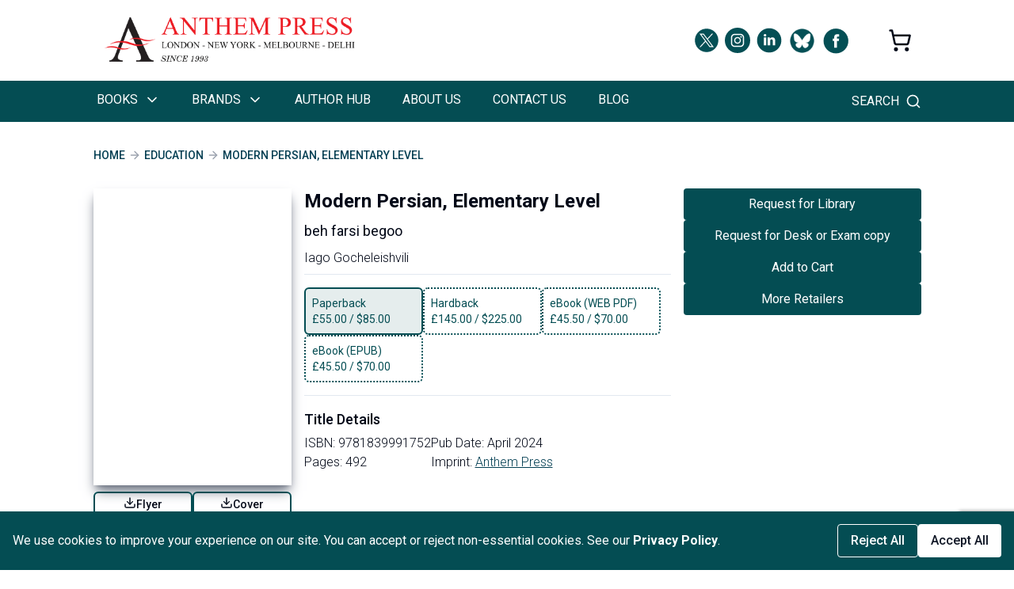

--- FILE ---
content_type: text/html; charset=utf-8
request_url: https://anthempress.com/modern-persian-elementary-level-pb
body_size: 9216
content:
<!DOCTYPE html><html lang="en" class="__variable_f75ab1"><head><meta charSet="utf-8"/><meta name="viewport" content="width=device-width, initial-scale=1"/><link rel="stylesheet" href="/_next/static/css/b00169d8372794ce.css" data-precedence="next"/><link rel="stylesheet" href="/_next/static/css/688a91a08d138742.css" data-precedence="next"/><link rel="stylesheet" href="/_next/static/css/2959200a453540a5.css" data-precedence="next"/><link rel="preload" as="script" fetchPriority="low" href="/_next/static/chunks/webpack-2b32023d751f09d7.js"/><script src="/_next/static/chunks/fd9d1056-2e20d3c5cebed465.js" async=""></script><script src="/_next/static/chunks/2117-b306868528e5af8c.js" async=""></script><script src="/_next/static/chunks/main-app-39420535ef9b739c.js" async=""></script><script src="/_next/static/chunks/2972-175307398f64fa3c.js" async=""></script><script src="/_next/static/chunks/3145-123b5657f0711452.js" async=""></script><script src="/_next/static/chunks/1749-840bf44a6e79feb3.js" async=""></script><script src="/_next/static/chunks/254-9c452803e5234816.js" async=""></script><script src="/_next/static/chunks/7472-5ce1e0918497b079.js" async=""></script><script src="/_next/static/chunks/app/(root-layout)/layout-c7d8086e54b95cf2.js" async=""></script><script src="/_next/static/chunks/6391-0020e792d1dbc27b.js" async=""></script><script src="/_next/static/chunks/5198-20d0806d15ca22d3.js" async=""></script><script src="/_next/static/chunks/2416-f9aa833f8be391df.js" async=""></script><script src="/_next/static/chunks/6159-b5c9a6851bb8abd1.js" async=""></script><script src="/_next/static/chunks/1170-02c1ce92bfddba7f.js" async=""></script><script src="/_next/static/chunks/app/(root-layout)/%5Bslug%5D/page-cd6a2ba7d45d18eb.js" async=""></script><script src="/_next/static/chunks/app/(root-layout)/page-f3316d37dce80032.js" async=""></script><script src="/_next/static/chunks/app/not-found-a04d1261a1e7c5c1.js" async=""></script><link rel="preload" href="https://www.google.com/recaptcha/api.js?render=6LdL4DssAAAAAE9TX1bCIGM5O-DPG8iujwV2qZpp" as="script"/><link rel="preload" href="https://www.googletagmanager.com/gtag/js?id=G-NNEWM7TY0D" as="script"/><link rel="preconnect" href="https://fonts.gstatic.com" crossorigin="anonymous"/><title>Page Not Found</title><meta name="description" content="The page &quot;modern-persian-elementary-level-pb&quot; could not be found."/><link rel="icon" href="/favicon.ico" type="image/x-icon" sizes="491x491"/><meta name="next-size-adjust"/><script src="/_next/static/chunks/polyfills-42372ed130431b0a.js" noModule=""></script></head><body><div class="w-full max-w-[1125px] mx-auto px-5 sm:px-7 md:px-10 lg:px-10 ui:px-32 2xl:px-0 undefined"><div class="nav-top flex w-full mx-auto py-5 px-0 sm:px-3 justify-center sm:justify-start"><a href="/"><img alt="logo" loading="lazy" width="320" height="60" decoding="async" data-nimg="1" class="pr-4 sm:pr-0" style="color:transparent" srcSet="/images/AnthemFulllogo.png 1x, /images/AnthemFulllogo.png 2x" src="/images/AnthemFulllogo.png"/></a><div class="hidden sm:flex ml-auto items-center space-x-2"><p class="self-center"><a href="https://twitter.com/AnthemPress" target="_blank" rel="noopener noreferrer" class="group"><img alt="icon" loading="lazy" width="30" height="30" decoding="async" data-nimg="1" class="filter transition duration-200 group-hover:opacity-60" style="color:transparent;filter:brightness(0) saturate(100%) invert(24%) sepia(52%) saturate(677%) hue-rotate(136deg) brightness(94%) contrast(101%)" src="/images/twitter-x.svg"/></a></p><p class="self-center"><a href="https://www.instagram.com/anthem.press/" target="_blank" rel="noopener noreferrer" class="group"><img alt="icon" loading="lazy" width="32" height="32" decoding="async" data-nimg="1" class="filter transition duration-200 group-hover:opacity-60" style="color:transparent;filter:brightness(0) saturate(100%) invert(24%) sepia(52%) saturate(677%) hue-rotate(136deg) brightness(94%) contrast(101%)" src="/images/instagram.svg"/></a></p><p class="self-center"><a href="https://linkedin.com/company/anthem-press" target="_blank" rel="noopener noreferrer" class="group"><img alt="icon" loading="lazy" width="32" height="32" decoding="async" data-nimg="1" class="filter transition duration-200 group-hover:opacity-60" style="color:transparent;filter:brightness(0) saturate(100%) invert(24%) sepia(52%) saturate(677%) hue-rotate(136deg) brightness(94%) contrast(101%)" src="/images/linkedin.svg"/></a></p><p class="self-center"><a href="https://bsky.app/profile/anthempress.bsky.social" target="_blank" rel="noopener noreferrer" class="group"><img alt="icon" loading="lazy" width="35" height="35" decoding="async" data-nimg="1" class="filter transition duration-200 group-hover:opacity-60" style="color:transparent;filter:brightness(0) saturate(100%) invert(24%) sepia(52%) saturate(677%) hue-rotate(136deg) brightness(94%) contrast(101%)" srcSet="/_next/image?url=%2Fimages%2Fbluesky-circle-icon.png&amp;w=48&amp;q=75 1x, /_next/image?url=%2Fimages%2Fbluesky-circle-icon.png&amp;w=96&amp;q=75 2x" src="/_next/image?url=%2Fimages%2Fbluesky-circle-icon.png&amp;w=96&amp;q=75"/></a></p><p class="self-center"><a href="https://www.facebook.com/Anthem-Press-186030824772461/" target="_blank" rel="noopener noreferrer" class="group"><img alt="icon" loading="lazy" width="35" height="35" decoding="async" data-nimg="1" class="filter transition duration-200 group-hover:opacity-60" style="color:transparent;filter:brightness(0) saturate(100%) invert(24%) sepia(52%) saturate(677%) hue-rotate(136deg) brightness(94%) contrast(101%)" src="/images/facebook.svg"/></a></p></div><p class="ml-12 self-center py-4 hidden md:flex"><svg xmlns="http://www.w3.org/2000/svg" width="30" height="30" viewBox="0 0 24 24" fill="none" stroke="currentColor" stroke-width="2" stroke-linecap="round" stroke-linejoin="round" class="lucide lucide-shopping-cart"><circle cx="8" cy="21" r="1"></circle><circle cx="19" cy="21" r="1"></circle><path d="M2.05 2.05h2l2.66 12.42a2 2 0 0 0 2 1.58h9.78a2 2 0 0 0 1.95-1.57l1.65-7.43H5.12"></path></svg></p></div></div><nav class="flex flex-col sticky top-0 z-10"><div class="nav-bottom flex bg-navbarBg"><div class="w-full max-w-[1125px] mx-auto px-5 sm:px-7 md:px-10 lg:px-10 ui:px-32 2xl:px-0 undefined"><div class="text-white flex justify-between items-center"><div class="md:hidden flex flex-col"><button class="text-white py-3"><svg xmlns="http://www.w3.org/2000/svg" width="24" height="24" viewBox="0 0 24 24" fill="none" stroke="currentColor" stroke-width="2" stroke-linecap="round" stroke-linejoin="round" class="lucide lucide-menu"><line x1="4" x2="20" y1="12" y2="12"></line><line x1="4" x2="20" y1="6" y2="6"></line><line x1="4" x2="20" y1="18" y2="18"></line></svg></button></div><ul class="hidden md:flex flex-col md:flex-row text-white font-normal md:gap-[35px] uppercase"><li class="relative py-3 md:py-3 pr-1 lg:pr-9 cursor-pointer pl-1 whitespace-nowrap text-sm lg:text-base box-border border-b-[1px]
        md:border-b-4 md:border-transparent md:hover:border-white
        md:active:border-white  "><div class="flex items-center ">Books<svg xmlns="http://www.w3.org/2000/svg" width="24" height="24" viewBox="0 0 24 24" fill="none" stroke="currentColor" stroke-width="2" stroke-linecap="round" stroke-linejoin="round" class="lucide lucide-chevron-right size-5 ml-2 text-black md:rotate-90 md:text-white"><path d="m9 18 6-6-6-6"></path></svg></div><ul class="fixed top-0 left-0 
      shadow-lg z-10 bg-white text-black w-full min-w-[300px] h-[50vh]
      md:h-fit md:absolute mt-[100px] md:mt-0 hidden md:top-[48px]"><li class="relative py-3 md:py-3 pr-1 lg:pr-9 cursor-pointer pl-1 whitespace-nowrap text-sm lg:text-base box-border border-b-[1px]
        md:border-b-4 md:border-transparent md:hover:border-white
        md:active:border-white  block md:hidden w-full bg-navbarBg text-white"><div class="flex items-center "><div class="flex justify-between w-full h-8"><span class="flex gap-2 items-center"><svg xmlns="http://www.w3.org/2000/svg" width="24" height="24" viewBox="0 0 24 24" fill="none" stroke="currentColor" stroke-width="2" stroke-linecap="round" stroke-linejoin="round" class="lucide lucide-arrow-left size-5 inline-block"><path d="m12 19-7-7 7-7"></path><path d="M19 12H5"></path></svg> Back</span><span class="flex gap-2 items-center"><svg xmlns="http://www.w3.org/2000/svg" width="24" height="24" viewBox="0 0 24 24" fill="none" stroke="currentColor" stroke-width="2" stroke-linecap="round" stroke-linejoin="round" class="lucide lucide-x size-5 inline-block"><path d="M18 6 6 18"></path><path d="m6 6 12 12"></path></svg> Close</span></div></div></li><li class="relative py-3 md:py-3 pr-1 lg:pr-9 cursor-pointer pl-1 whitespace-nowrap text-sm lg:text-base box-border border-b-[1px] hover:bg-gray-200 "><div class="flex items-center ">Academic<svg xmlns="http://www.w3.org/2000/svg" width="24" height="24" viewBox="0 0 24 24" fill="none" stroke="currentColor" stroke-width="2" stroke-linecap="round" stroke-linejoin="round" class="lucide lucide-chevron-right size-5 ml-2 text-black"><path d="m9 18 6-6-6-6"></path></svg></div><ul class="fixed top-0 left-0 
      shadow-lg z-10 bg-white text-black w-full min-w-[300px] h-[50vh]
      md:h-fit md:absolute mt-[100px] md:mt-0 hidden md:left-[300px] md:top-0 md:w-max"><li class="relative py-3 md:py-3 pr-1 lg:pr-9 cursor-pointer pl-1 whitespace-nowrap text-sm lg:text-base box-border border-b-[1px]
        md:border-b-4 md:border-transparent md:hover:border-white
        md:active:border-white  block md:hidden w-full bg-navbarBg text-white"><div class="flex items-center "><div class="flex justify-between w-full h-8"><span class="flex gap-2 items-center"><svg xmlns="http://www.w3.org/2000/svg" width="24" height="24" viewBox="0 0 24 24" fill="none" stroke="currentColor" stroke-width="2" stroke-linecap="round" stroke-linejoin="round" class="lucide lucide-arrow-left size-5 inline-block"><path d="m12 19-7-7 7-7"></path><path d="M19 12H5"></path></svg> Back</span><span class="flex gap-2 items-center"><svg xmlns="http://www.w3.org/2000/svg" width="24" height="24" viewBox="0 0 24 24" fill="none" stroke="currentColor" stroke-width="2" stroke-linecap="round" stroke-linejoin="round" class="lucide lucide-x size-5 inline-block"><path d="M18 6 6 18"></path><path d="m6 6 12 12"></path></svg> Close</span></div></div></li><li class="relative py-3 md:py-3 pr-1 lg:pr-9 cursor-pointer pl-1 whitespace-nowrap text-sm lg:text-base box-border border-b-[1px] hover:bg-gray-200 "><a target="_self" rel="" href="/subjects"><div class="flex items-center ">Subjects</div></a></li><li class="relative py-3 md:py-3 pr-1 lg:pr-9 cursor-pointer pl-1 whitespace-nowrap text-sm lg:text-base box-border border-b-[1px] hover:bg-gray-200 "><a target="_self" rel="" href="/series"><div class="flex items-center ">Series</div></a></li></ul></li><li class="relative py-3 md:py-3 pr-1 lg:pr-9 cursor-pointer pl-1 whitespace-nowrap text-sm lg:text-base box-border border-b-[1px] hover:bg-gray-200 "><div class="flex items-center ">Non-Fiction<svg xmlns="http://www.w3.org/2000/svg" width="24" height="24" viewBox="0 0 24 24" fill="none" stroke="currentColor" stroke-width="2" stroke-linecap="round" stroke-linejoin="round" class="lucide lucide-chevron-right size-5 ml-2 text-black"><path d="m9 18 6-6-6-6"></path></svg></div><ul class="fixed top-0 left-0 
      shadow-lg z-10 bg-white text-black w-full min-w-[300px] h-[50vh]
      md:h-fit md:absolute mt-[100px] md:mt-0 hidden md:left-[300px] md:top-0 md:w-max"><li class="relative py-3 md:py-3 pr-1 lg:pr-9 cursor-pointer pl-1 whitespace-nowrap text-sm lg:text-base box-border border-b-[1px]
        md:border-b-4 md:border-transparent md:hover:border-white
        md:active:border-white  block md:hidden w-full bg-navbarBg text-white"><div class="flex items-center "><div class="flex justify-between w-full h-8"><span class="flex gap-2 items-center"><svg xmlns="http://www.w3.org/2000/svg" width="24" height="24" viewBox="0 0 24 24" fill="none" stroke="currentColor" stroke-width="2" stroke-linecap="round" stroke-linejoin="round" class="lucide lucide-arrow-left size-5 inline-block"><path d="m12 19-7-7 7-7"></path><path d="M19 12H5"></path></svg> Back</span><span class="flex gap-2 items-center"><svg xmlns="http://www.w3.org/2000/svg" width="24" height="24" viewBox="0 0 24 24" fill="none" stroke="currentColor" stroke-width="2" stroke-linecap="round" stroke-linejoin="round" class="lucide lucide-x size-5 inline-block"><path d="M18 6 6 18"></path><path d="m6 6 12 12"></path></svg> Close</span></div></div></li><li class="relative py-3 md:py-3 pr-1 lg:pr-9 cursor-pointer pl-1 whitespace-nowrap text-sm lg:text-base box-border border-b-[1px] hover:bg-gray-200 "><a target="_self" rel="" href="/non-fiction"><div class="flex items-center ">Non-Fiction</div></a></li><li class="relative py-3 md:py-3 pr-1 lg:pr-9 cursor-pointer pl-1 whitespace-nowrap text-sm lg:text-base box-border border-b-[1px] hover:bg-gray-200 "><a target="_self" rel="" href="/anthem-essential-knowledge"><div class="flex items-center ">Anthem Essential Knowledge</div></a></li></ul></li><li class="relative py-3 md:py-3 pr-1 lg:pr-9 cursor-pointer pl-1 whitespace-nowrap text-sm lg:text-base box-border border-b-[1px] hover:bg-gray-200 "><div class="flex items-center ">Education<svg xmlns="http://www.w3.org/2000/svg" width="24" height="24" viewBox="0 0 24 24" fill="none" stroke="currentColor" stroke-width="2" stroke-linecap="round" stroke-linejoin="round" class="lucide lucide-chevron-right size-5 ml-2 text-black"><path d="m9 18 6-6-6-6"></path></svg></div><ul class="fixed top-0 left-0 
      shadow-lg z-10 bg-white text-black w-full min-w-[300px] h-[50vh]
      md:h-fit md:absolute mt-[100px] md:mt-0 hidden md:left-[300px] md:top-0 md:w-max"><li class="relative py-3 md:py-3 pr-1 lg:pr-9 cursor-pointer pl-1 whitespace-nowrap text-sm lg:text-base box-border border-b-[1px]
        md:border-b-4 md:border-transparent md:hover:border-white
        md:active:border-white  block md:hidden w-full bg-navbarBg text-white"><div class="flex items-center "><div class="flex justify-between w-full h-8"><span class="flex gap-2 items-center"><svg xmlns="http://www.w3.org/2000/svg" width="24" height="24" viewBox="0 0 24 24" fill="none" stroke="currentColor" stroke-width="2" stroke-linecap="round" stroke-linejoin="round" class="lucide lucide-arrow-left size-5 inline-block"><path d="m12 19-7-7 7-7"></path><path d="M19 12H5"></path></svg> Back</span><span class="flex gap-2 items-center"><svg xmlns="http://www.w3.org/2000/svg" width="24" height="24" viewBox="0 0 24 24" fill="none" stroke="currentColor" stroke-width="2" stroke-linecap="round" stroke-linejoin="round" class="lucide lucide-x size-5 inline-block"><path d="M18 6 6 18"></path><path d="m6 6 12 12"></path></svg> Close</span></div></div></li><li class="relative py-3 md:py-3 pr-1 lg:pr-9 cursor-pointer pl-1 whitespace-nowrap text-sm lg:text-base box-border border-b-[1px] hover:bg-gray-200 "><a target="_self" rel="" href="/anthem-advanced-learning"><div class="flex items-center ">Anthem Advanced Learning</div></a></li><li class="relative py-3 md:py-3 pr-1 lg:pr-9 cursor-pointer pl-1 whitespace-nowrap text-sm lg:text-base box-border border-b-[1px] hover:bg-gray-200 "><a target="_self" rel="" href="/anthem-singapore-math-book"><div class="flex items-center ">Anthem Test Prep Series</div></a></li><li class="relative py-3 md:py-3 pr-1 lg:pr-9 cursor-pointer pl-1 whitespace-nowrap text-sm lg:text-base box-border border-b-[1px] hover:bg-gray-200 "><a target="_self" rel="" href="/education-books"><div class="flex items-center ">Other Education</div></a></li></ul></li><li class="relative py-3 md:py-3 pr-1 lg:pr-9 cursor-pointer pl-1 whitespace-nowrap text-sm lg:text-base box-border border-b-[1px] hover:bg-gray-200 "><a target="_self" rel="" href="/anthem-professional"><div class="flex items-center ">Anthem Professional</div></a></li></ul></li><li class="relative py-3 md:py-3 pr-1 lg:pr-9 cursor-pointer pl-1 whitespace-nowrap text-sm lg:text-base box-border border-b-[1px]
        md:border-b-4 md:border-transparent md:hover:border-white
        md:active:border-white  "><div class="flex items-center ">Brands<svg xmlns="http://www.w3.org/2000/svg" width="24" height="24" viewBox="0 0 24 24" fill="none" stroke="currentColor" stroke-width="2" stroke-linecap="round" stroke-linejoin="round" class="lucide lucide-chevron-right size-5 ml-2 text-black md:rotate-90 md:text-white"><path d="m9 18 6-6-6-6"></path></svg></div><ul class="fixed top-0 left-0 
      shadow-lg z-10 bg-white text-black w-full min-w-[300px] h-[50vh]
      md:h-fit md:absolute mt-[100px] md:mt-0 hidden md:top-[48px]"><li class="relative py-3 md:py-3 pr-1 lg:pr-9 cursor-pointer pl-1 whitespace-nowrap text-sm lg:text-base box-border border-b-[1px]
        md:border-b-4 md:border-transparent md:hover:border-white
        md:active:border-white  block md:hidden w-full bg-navbarBg text-white"><div class="flex items-center "><div class="flex justify-between w-full h-8"><span class="flex gap-2 items-center"><svg xmlns="http://www.w3.org/2000/svg" width="24" height="24" viewBox="0 0 24 24" fill="none" stroke="currentColor" stroke-width="2" stroke-linecap="round" stroke-linejoin="round" class="lucide lucide-arrow-left size-5 inline-block"><path d="m12 19-7-7 7-7"></path><path d="M19 12H5"></path></svg> Back</span><span class="flex gap-2 items-center"><svg xmlns="http://www.w3.org/2000/svg" width="24" height="24" viewBox="0 0 24 24" fill="none" stroke="currentColor" stroke-width="2" stroke-linecap="round" stroke-linejoin="round" class="lucide lucide-x size-5 inline-block"><path d="M18 6 6 18"></path><path d="m6 6 12 12"></path></svg> Close</span></div></div></li><li class="relative py-3 md:py-3 pr-1 lg:pr-9 cursor-pointer pl-1 whitespace-nowrap text-sm lg:text-base box-border border-b-[1px] hover:bg-gray-200 "><a target="_self" rel="" href="/anthem-impact"><div class="flex items-center ">Anthem Impact</div></a></li><li class="relative py-3 md:py-3 pr-1 lg:pr-9 cursor-pointer pl-1 whitespace-nowrap text-sm lg:text-base box-border border-b-[1px] hover:bg-gray-200 "><a target="_self" rel="" href="/anthem-handbooks"><div class="flex items-center ">Anthem Handbooks</div></a></li><li class="relative py-3 md:py-3 pr-1 lg:pr-9 cursor-pointer pl-1 whitespace-nowrap text-sm lg:text-base box-border border-b-[1px] hover:bg-gray-200 "><a target="_self" rel="" href="/anthem-advanced-introductions"><div class="flex items-center ">Anthem Advanced Introductions</div></a></li><li class="relative py-3 md:py-3 pr-1 lg:pr-9 cursor-pointer pl-1 whitespace-nowrap text-sm lg:text-base box-border border-b-[1px] hover:bg-gray-200 "><a target="_self" rel="" href="/anthem-essential-knowledge"><div class="flex items-center ">Anthem Essential Knowledge</div></a></li><li class="relative py-3 md:py-3 pr-1 lg:pr-9 cursor-pointer pl-1 whitespace-nowrap text-sm lg:text-base box-border border-b-[1px] hover:bg-gray-200 "><a target="_self" rel="" href="/anthem-advanced-learning"><div class="flex items-center ">Anthem Advanced Learning</div></a></li><li class="relative py-3 md:py-3 pr-1 lg:pr-9 cursor-pointer pl-1 whitespace-nowrap text-sm lg:text-base box-border border-b-[1px] hover:bg-gray-200 "><a target="_self" rel="" href="/anthem-professional"><div class="flex items-center ">Anthem Professional</div></a></li><li class="relative py-3 md:py-3 pr-1 lg:pr-9 cursor-pointer pl-1 whitespace-nowrap text-sm lg:text-base box-border border-b-[1px] hover:bg-gray-200 "><a target="_self" rel="" href="/partnership-publishing"><div class="flex items-center ">Partnership Publishing</div></a></li><li class="relative py-3 md:py-3 pr-1 lg:pr-9 cursor-pointer pl-1 whitespace-nowrap text-sm lg:text-base box-border border-b-[1px] hover:bg-gray-200 "><a target="_self" rel="" href="/anthem-editions"><div class="flex items-center ">Anthem Editions</div></a></li><li class="relative py-3 md:py-3 pr-1 lg:pr-9 cursor-pointer pl-1 whitespace-nowrap text-sm lg:text-base box-border border-b-[1px] hover:bg-gray-200 "><a target="_self" rel="" href="/first-hill-books"><div class="flex items-center ">First Hill Books</div></a></li></ul></li><li class="relative py-3 md:py-3 pr-1 lg:pr-9 cursor-pointer pl-1 whitespace-nowrap text-sm lg:text-base box-border border-b-[1px]
        md:border-b-4 md:border-transparent md:hover:border-white
        md:active:border-white  "><a target="_self" rel="" href="/authors-hub"><div class="flex items-center ">Author Hub</div></a></li><li class="relative py-3 md:py-3 pr-1 lg:pr-9 cursor-pointer pl-1 whitespace-nowrap text-sm lg:text-base box-border border-b-[1px]
        md:border-b-4 md:border-transparent md:hover:border-white
        md:active:border-white  "><a target="_self" rel="" href="/about-us"><div class="flex items-center ">About Us</div></a></li><li class="relative py-3 md:py-3 pr-1 lg:pr-9 cursor-pointer pl-1 whitespace-nowrap text-sm lg:text-base box-border border-b-[1px]
        md:border-b-4 md:border-transparent md:hover:border-white
        md:active:border-white  "><a target="_self" rel="" href="/contact"><div class="flex items-center ">Contact Us</div></a></li><li class="relative py-3 md:py-3 pr-1 lg:pr-9 cursor-pointer pl-1 whitespace-nowrap text-sm lg:text-base box-border border-b-[1px]
        md:border-b-4 md:border-transparent md:hover:border-white
        md:active:border-white  "><a target="_self" rel="" href="https://blog.anthempress.com/"><div class="flex items-center ">Blog</div></a></li></ul><svg xmlns="http://www.w3.org/2000/svg" width="24" height="24" viewBox="0 0 24 24" fill="none" stroke="currentColor" stroke-width="2" stroke-linecap="round" stroke-linejoin="round" class="lucide lucide-shopping-cart md:hidden ml-auto mr-4"><circle cx="8" cy="21" r="1"></circle><circle cx="19" cy="21" r="1"></circle><path d="M2.05 2.05h2l2.66 12.42a2 2 0 0 0 2 1.58h9.78a2 2 0 0 0 1.95-1.57l1.65-7.43H5.12"></path></svg><div><div class="h-12 flex items-center cursor-pointer relative group"><span class="hidden md:block mr-2 uppercase text-sm lg:text-base">Search</span><span class="relative after:content-[&#x27;&#x27;] after:absolute after:inset-0 after:w-full  after:h-full after:rounded-full after:transition-transform after:duration-200 after:scale-0 group-hover:after:scale-100 after:bg-navbarBg/20 flex items-center justify-center"><svg xmlns="http://www.w3.org/2000/svg" width="24" height="24" viewBox="0 0 24 24" fill="none" stroke="currentColor" stroke-width="2" stroke-linecap="round" stroke-linejoin="round" class="lucide lucide-search size-5 relative z-10 transition-transform duration-200 group-hover:scale-110"><circle cx="11" cy="11" r="8"></circle><path d="m21 21-4.3-4.3"></path></svg></span></div></div></div></div></div></nav><div class="w-full max-w-[1125px] mx-auto px-5 sm:px-7 md:px-10 lg:px-10 ui:px-32 2xl:px-0 undefined"><!--$?--><template id="B:0"></template><div class="flex flex-col items-center justify-center h-[80vh]"><svg xmlns="http://www.w3.org/2000/svg" width="24" height="24" viewBox="0 0 24 24" fill="none" stroke="currentColor" stroke-width="2" stroke-linecap="round" stroke-linejoin="round" class="lucide lucide-loader-pinwheel size-12 animate-spin text-primary"><path d="M2 12c0-2.8 2.2-5 5-5s5 2.2 5 5 2.2 5 5 5 5-2.2 5-5"></path><path d="M7 20.7a1 1 0 1 1 5-8.7 1 1 0 1 0 5-8.6"></path><path d="M7 3.3a1 1 0 1 1 5 8.6 1 1 0 1 0 5 8.6"></path><circle cx="12" cy="12" r="10"></circle></svg></div><!--/$--></div><div class=" py-6 md:hidden"><div class="w-full max-w-[1125px] mx-auto px-5 sm:px-7 md:px-10 lg:px-10 ui:px-32 2xl:px-0 undefined"><div class="flex items-center justify-center space-x-4"><p class="self-center"><a href="https://twitter.com/AnthemPress" target="_blank" rel="noopener noreferrer" class="group"><img alt="icon" loading="lazy" width="30" height="30" decoding="async" data-nimg="1" class="filter transition duration-200 group-hover:opacity-60" style="color:transparent;filter:brightness(0) saturate(100%) invert(24%) sepia(52%) saturate(677%) hue-rotate(136deg) brightness(94%) contrast(101%)" src="/images/twitter-x.svg"/></a></p><p class="self-center"><a href="https://www.instagram.com/anthem.press/" target="_blank" rel="noopener noreferrer" class="group"><img alt="icon" loading="lazy" width="32" height="32" decoding="async" data-nimg="1" class="filter transition duration-200 group-hover:opacity-60" style="color:transparent;filter:brightness(0) saturate(100%) invert(24%) sepia(52%) saturate(677%) hue-rotate(136deg) brightness(94%) contrast(101%)" src="/images/instagram.svg"/></a></p><p class="self-center"><a href="https://linkedin.com/company/anthem-press" target="_blank" rel="noopener noreferrer" class="group"><img alt="icon" loading="lazy" width="32" height="32" decoding="async" data-nimg="1" class="filter transition duration-200 group-hover:opacity-60" style="color:transparent;filter:brightness(0) saturate(100%) invert(24%) sepia(52%) saturate(677%) hue-rotate(136deg) brightness(94%) contrast(101%)" src="/images/linkedin.svg"/></a></p><p class="self-center"><a href="https://bsky.app/profile/anthempress.bsky.social" target="_blank" rel="noopener noreferrer" class="group"><img alt="icon" loading="lazy" width="35" height="35" decoding="async" data-nimg="1" class="filter transition duration-200 group-hover:opacity-60" style="color:transparent;filter:brightness(0) saturate(100%) invert(24%) sepia(52%) saturate(677%) hue-rotate(136deg) brightness(94%) contrast(101%)" srcSet="/_next/image?url=%2Fimages%2Fbluesky-circle-icon.png&amp;w=48&amp;q=75 1x, /_next/image?url=%2Fimages%2Fbluesky-circle-icon.png&amp;w=96&amp;q=75 2x" src="/_next/image?url=%2Fimages%2Fbluesky-circle-icon.png&amp;w=96&amp;q=75"/></a></p><p class="self-center"><a href="https://www.facebook.com/Anthem-Press-186030824772461/" target="_blank" rel="noopener noreferrer" class="group"><img alt="icon" loading="lazy" width="35" height="35" decoding="async" data-nimg="1" class="filter transition duration-200 group-hover:opacity-60" style="color:transparent;filter:brightness(0) saturate(100%) invert(24%) sepia(52%) saturate(677%) hue-rotate(136deg) brightness(94%) contrast(101%)" src="/images/facebook.svg"/></a></p></div></div></div><footer class="bg-footerBg text-white py-6"><div class="w-full max-w-[1125px] mx-auto px-5 sm:px-7 md:px-10 lg:px-10 ui:px-32 2xl:px-0 undefined"><div class="flex flex-col sm:flex-row sm:justify-between gap-5 py-4 items-center sm:items-start text-center sm:text-left"><div class="flex flex-col"><a class="my-2 py-0 uppercase text-sm font-normal hover:text-teal-500 md:text-sm sm:text-sm" href="/careers">WORK WITH US</a><a class="my-2 py-0 uppercase text-sm font-normal hover:text-teal-500 md:text-sm sm:text-sm" href="/authors-hub?section=open-access">OPEN ACCESS</a><a class="my-2 py-0 uppercase text-sm font-normal hover:text-teal-500 md:text-sm sm:text-sm" href="/rights-and-permissions">RIGHTS &amp; PERMISSIONS</a><a class="my-2 py-0 uppercase text-sm font-normal hover:text-teal-500 md:text-sm sm:text-sm" href="/privacy-policy">PRIVACY &amp; COOKIES POLICY</a><a class="my-2 py-0 uppercase text-sm font-normal hover:text-teal-500 md:text-sm sm:text-sm" href="/terms-conditions">TERMS &amp; CONDITIONS</a><a class="my-2 py-0 uppercase text-sm font-normal hover:text-teal-500 md:text-sm sm:text-sm" href="/accessibility">ACCESSIBILITY</a></div><div class="flex flex-col"><a class="my-2 py-0 uppercase text-sm font-normal hover:text-teal-500 md:text-sm sm:text-sm" href="/catalogues">CATALOGUES</a><a class="my-2 py-0 uppercase text-sm font-normal hover:text-teal-500 md:text-sm sm:text-sm" href="/for-book-sellers">BOOKSELLERS</a><a class="my-2 py-0 uppercase text-sm font-normal hover:text-teal-500 md:text-sm sm:text-sm" href="/for-librarians">LIBRARIANS</a><a class="my-2 py-0 uppercase text-sm font-normal hover:text-teal-500 md:text-sm sm:text-sm" href="/for-reviewers">REVIEWERS</a><a class="my-2 py-0 uppercase text-sm font-normal hover:text-teal-500 md:text-sm sm:text-sm" href="/for-instructors">INSTRUCTORS</a><a class="my-2 py-0 uppercase text-sm font-normal hover:text-teal-500 md:text-sm sm:text-sm" href="/partnerships">PARTNERSHIP PUBLISHING</a></div><div class="flex flex-col"><a class="my-2 py-0 uppercase text-sm font-normal hover:text-teal-500 md:text-sm sm:text-sm" href="/sales-representation">SALES REPRESENTATION</a><a class="my-2 py-0 uppercase text-sm font-normal hover:text-teal-500 md:text-sm sm:text-sm" href="/ordering-ebooks">ORDERING EBOOKS</a><a class="my-2 py-0 uppercase text-sm font-normal hover:text-teal-500 md:text-sm sm:text-sm" href="/ordering-within-north-america">SHIPPING: NORTH AMERICA</a><a class="my-2 py-0 uppercase text-sm font-normal hover:text-teal-500 md:text-sm sm:text-sm" href="/ordering-within-the-united-kingdom-europe-and-the-rest-of-the-world">Shipping: UK, EU &amp; ROW</a><a class="my-2 py-0 uppercase text-sm font-normal hover:text-teal-500 md:text-sm sm:text-sm" href="/ordering-within-the-australia-and-new-zealand">Shipping:  Australia &amp; NZ</a></div></div></div><hr class="border-t-[1px] border-muted-foreground"/><div class="w-full max-w-[1125px] mx-auto px-5 sm:px-7 md:px-10 lg:px-10 ui:px-32 2xl:px-0 undefined"><p class="text-center font-light text-sm pt-5 pb-2" style="color:#999999">Copyright © 2025 Anthem Press. Registered in England &amp; Wales under No. 02889958.</p></div></footer><script src="/_next/static/chunks/webpack-2b32023d751f09d7.js" async=""></script><div hidden id="S:0"><template id="P:1"></template></div><script>(self.__next_f=self.__next_f||[]).push([0]);self.__next_f.push([2,null])</script><script>self.__next_f.push([1,"1:HL[\"/_next/static/media/47cbc4e2adbc5db9-s.p.woff2\",\"font\",{\"crossOrigin\":\"\",\"type\":\"font/woff2\"}]\n2:HL[\"/_next/static/css/b00169d8372794ce.css\",\"style\"]\n3:HL[\"/_next/static/css/688a91a08d138742.css\",\"style\"]\n4:HL[\"/_next/static/css/2959200a453540a5.css\",\"style\"]\n"])</script><script>self.__next_f.push([1,"5:I[12846,[],\"\"]\n8:I[4707,[],\"\"]\na:I[36423,[],\"\"]\nb:I[88003,[\"2972\",\"static/chunks/2972-175307398f64fa3c.js\",\"3145\",\"static/chunks/3145-123b5657f0711452.js\",\"1749\",\"static/chunks/1749-840bf44a6e79feb3.js\",\"254\",\"static/chunks/254-9c452803e5234816.js\",\"7472\",\"static/chunks/7472-5ce1e0918497b079.js\",\"6255\",\"static/chunks/app/(root-layout)/layout-c7d8086e54b95cf2.js\"],\"\"]\nc:I[73734,[\"2972\",\"static/chunks/2972-175307398f64fa3c.js\",\"3145\",\"static/chunks/3145-123b5657f0711452.js\",\"6391\",\"static/chunks/6391-0020e792d1dbc27b.js\",\"1749\",\"static/chunks/1749-840bf44a6e79feb3.js\",\"5198\",\"static/chunks/5198-20d0806d15ca22d3.js\",\"2416\",\"static/chunks/2416-f9aa833f8be391df.js\",\"6159\",\"static/chunks/6159-b5c9a6851bb8abd1.js\",\"1170\",\"static/chunks/1170-02c1ce92bfddba7f.js\",\"6617\",\"static/chunks/app/(root-layout)/%5Bslug%5D/page-cd6a2ba7d45d18eb.js\"],\"default\"]\nd:I[65878,[\"2972\",\"static/chunks/2972-175307398f64fa3c.js\",\"3145\",\"static/chunks/3145-123b5657f0711452.js\",\"1749\",\"static/chunks/1749-840bf44a6e79feb3.js\",\"6159\",\"static/chunks/6159-b5c9a6851bb8abd1.js\",\"2363\",\"static/chunks/app/(root-layout)/page-f3316d37dce80032.js\"],\"Image\"]\ne:I[15096,[\"2972\",\"static/chunks/2972-175307398f64fa3c.js\",\"3145\",\"static/chunks/3145-123b5657f0711452.js\",\"1749\",\"static/chunks/1749-840bf44a6e79feb3.js\",\"254\",\"static/chunks/254-9c452803e5234816.js\",\"7472\",\"static/chunks/7472-5ce1e0918497b079.js\",\"6255\",\"static/chunks/app/(root-layout)/layout-c7d8086e54b95cf2.js\"],\"default\"]\nf:I[55226,[\"2972\",\"static/chunks/2972-175307398f64fa3c.js\",\"3145\",\"static/chunks/3145-123b5657f0711452.js\",\"1749\",\"static/chunks/1749-840bf44a6e79feb3.js\",\"254\",\"static/chunks/254-9c452803e5234816.js\",\"7472\",\"static/chunks/7472-5ce1e0918497b079.js\",\"6255\",\"static/chunks/app/(root-layout)/layout-c7d8086e54b95cf2.js\"],\"default\"]\n10:I[72972,[\"2972\",\"static/chunks/2972-175307398f64fa3c.js\",\"3145\",\"static/chunks/3145-123b5657f0711452.js\",\"6391\",\"static/chunks/6391-0020e792d1dbc27b.js\",\"1749\",\"static/chunks/1749-840bf44a6e79feb3.js\",\"5198\",\"static/chunks/5198-20d0806d15ca22d3.js\",\"24"])</script><script>self.__next_f.push([1,"16\",\"static/chunks/2416-f9aa833f8be391df.js\",\"6159\",\"static/chunks/6159-b5c9a6851bb8abd1.js\",\"1170\",\"static/chunks/1170-02c1ce92bfddba7f.js\",\"6617\",\"static/chunks/app/(root-layout)/%5Bslug%5D/page-cd6a2ba7d45d18eb.js\"],\"\"]\n11:I[29625,[\"2972\",\"static/chunks/2972-175307398f64fa3c.js\",\"3145\",\"static/chunks/3145-123b5657f0711452.js\",\"1749\",\"static/chunks/1749-840bf44a6e79feb3.js\",\"254\",\"static/chunks/254-9c452803e5234816.js\",\"7472\",\"static/chunks/7472-5ce1e0918497b079.js\",\"6255\",\"static/chunks/app/(root-layout)/layout-c7d8086e54b95cf2.js\"],\"default\"]\n12:I[10069,[\"2972\",\"static/chunks/2972-175307398f64fa3c.js\",\"3145\",\"static/chunks/3145-123b5657f0711452.js\",\"1749\",\"static/chunks/1749-840bf44a6e79feb3.js\",\"254\",\"static/chunks/254-9c452803e5234816.js\",\"7472\",\"static/chunks/7472-5ce1e0918497b079.js\",\"6255\",\"static/chunks/app/(root-layout)/layout-c7d8086e54b95cf2.js\"],\"default\"]\n13:I[14888,[\"2972\",\"static/chunks/2972-175307398f64fa3c.js\",\"3145\",\"static/chunks/3145-123b5657f0711452.js\",\"1749\",\"static/chunks/1749-840bf44a6e79feb3.js\",\"254\",\"static/chunks/254-9c452803e5234816.js\",\"7472\",\"static/chunks/7472-5ce1e0918497b079.js\",\"6255\",\"static/chunks/app/(root-layout)/layout-c7d8086e54b95cf2.js\"],\"GoogleAnalytics\"]\n14:I[50052,[\"2972\",\"static/chunks/2972-175307398f64fa3c.js\",\"9160\",\"static/chunks/app/not-found-a04d1261a1e7c5c1.js\"],\"default\"]\n16:I[61060,[],\"\"]\n9:[\"slug\",\"modern-persian-elementary-level-pb\",\"d\"]\n17:[]\n"])</script><script>self.__next_f.push([1,"0:[\"$\",\"$L5\",null,{\"buildId\":\"U9R1BBp1YJinEHTQ4gl7z\",\"assetPrefix\":\"\",\"urlParts\":[\"\",\"modern-persian-elementary-level-pb\"],\"initialTree\":[\"\",{\"children\":[\"(root-layout)\",{\"children\":[[\"slug\",\"modern-persian-elementary-level-pb\",\"d\"],{\"children\":[\"__PAGE__\",{}]}]}]},\"$undefined\",\"$undefined\",true],\"initialSeedData\":[\"\",{\"children\":[\"(root-layout)\",{\"children\":[[\"slug\",\"modern-persian-elementary-level-pb\",\"d\"],{\"children\":[\"__PAGE__\",{},[[\"$L6\",\"$L7\",[[\"$\",\"link\",\"0\",{\"rel\":\"stylesheet\",\"href\":\"/_next/static/css/2959200a453540a5.css\",\"precedence\":\"next\",\"crossOrigin\":\"$undefined\"}]]],null],null]},[null,[\"$\",\"$L8\",null,{\"parallelRouterKey\":\"children\",\"segmentPath\":[\"children\",\"(root-layout)\",\"children\",\"$9\",\"children\"],\"error\":\"$undefined\",\"errorStyles\":\"$undefined\",\"errorScripts\":\"$undefined\",\"template\":[\"$\",\"$La\",null,{}],\"templateStyles\":\"$undefined\",\"templateScripts\":\"$undefined\",\"notFound\":\"$undefined\",\"notFoundStyles\":\"$undefined\"}]],null]},[[null,[\"$\",\"body\",null,{\"children\":[[\"$\",\"$Lb\",null,{\"src\":\"https://www.google.com/recaptcha/api.js?render=6LdL4DssAAAAAE9TX1bCIGM5O-DPG8iujwV2qZpp\",\"strategy\":\"afterInteractive\"}],[\"$\",\"div\",null,{\"className\":\"w-full max-w-[1125px] mx-auto px-5 sm:px-7 md:px-10 lg:px-10 ui:px-32 2xl:px-0 undefined\",\"children\":[\"$\",\"div\",null,{\"className\":\"nav-top flex w-full mx-auto py-5 px-0 sm:px-3 justify-center sm:justify-start\",\"children\":[[\"$\",\"a\",null,{\"href\":\"/\",\"children\":[\"$\",\"$Lc\",null,{\"src\":\"/images/AnthemFulllogo.png\",\"alt\":\"logo\",\"width\":320,\"height\":60,\"className\":\"pr-4 sm:pr-0\"}]}],[\"$\",\"div\",null,{\"className\":\"hidden sm:flex ml-auto items-center space-x-2\",\"children\":[[\"$\",\"p\",null,{\"className\":\"self-center\",\"children\":[\"$\",\"a\",null,{\"href\":\"https://twitter.com/AnthemPress\",\"target\":\"_blank\",\"rel\":\"noopener noreferrer\",\"className\":\"group\",\"children\":[\"$\",\"$Ld\",null,{\"src\":\"/images/twitter-x.svg\",\"alt\":\"icon\",\"width\":30,\"height\":30,\"className\":\"filter transition duration-200 group-hover:opacity-60\",\"style\":{\"filter\":\"brightness(0) saturate(100%) invert(24%) sepia(52%) saturate(677%) hue-rotate(136deg) brightness(94%) contrast(101%)\"}}]}]}],[\"$\",\"p\",null,{\"className\":\"self-center\",\"children\":[\"$\",\"a\",null,{\"href\":\"https://www.instagram.com/anthem.press/\",\"target\":\"_blank\",\"rel\":\"noopener noreferrer\",\"className\":\"group\",\"children\":[\"$\",\"$Ld\",null,{\"src\":\"/images/instagram.svg\",\"alt\":\"icon\",\"width\":32,\"height\":32,\"className\":\"filter transition duration-200 group-hover:opacity-60\",\"style\":{\"filter\":\"brightness(0) saturate(100%) invert(24%) sepia(52%) saturate(677%) hue-rotate(136deg) brightness(94%) contrast(101%)\"}}]}]}],[\"$\",\"p\",null,{\"className\":\"self-center\",\"children\":[\"$\",\"a\",null,{\"href\":\"https://linkedin.com/company/anthem-press\",\"target\":\"_blank\",\"rel\":\"noopener noreferrer\",\"className\":\"group\",\"children\":[\"$\",\"$Ld\",null,{\"src\":\"/images/linkedin.svg\",\"alt\":\"icon\",\"width\":32,\"height\":32,\"className\":\"filter transition duration-200 group-hover:opacity-60\",\"style\":{\"filter\":\"brightness(0) saturate(100%) invert(24%) sepia(52%) saturate(677%) hue-rotate(136deg) brightness(94%) contrast(101%)\"}}]}]}],[\"$\",\"p\",null,{\"className\":\"self-center\",\"children\":[\"$\",\"a\",null,{\"href\":\"https://bsky.app/profile/anthempress.bsky.social\",\"target\":\"_blank\",\"rel\":\"noopener noreferrer\",\"className\":\"group\",\"children\":[\"$\",\"$Ld\",null,{\"src\":\"/images/bluesky-circle-icon.png\",\"alt\":\"icon\",\"width\":35,\"height\":35,\"className\":\"filter transition duration-200 group-hover:opacity-60\",\"style\":{\"filter\":\"brightness(0) saturate(100%) invert(24%) sepia(52%) saturate(677%) hue-rotate(136deg) brightness(94%) contrast(101%)\"}}]}]}],[\"$\",\"p\",null,{\"className\":\"self-center\",\"children\":[\"$\",\"a\",null,{\"href\":\"https://www.facebook.com/Anthem-Press-186030824772461/\",\"target\":\"_blank\",\"rel\":\"noopener noreferrer\",\"className\":\"group\",\"children\":[\"$\",\"$Ld\",null,{\"src\":\"/images/facebook.svg\",\"alt\":\"icon\",\"width\":35,\"height\":35,\"className\":\"filter transition duration-200 group-hover:opacity-60\",\"style\":{\"filter\":\"brightness(0) saturate(100%) invert(24%) sepia(52%) saturate(677%) hue-rotate(136deg) brightness(94%) contrast(101%)\"}}]}]}]]}],[\"$\",\"p\",null,{\"className\":\"ml-12 self-center py-4 hidden md:flex\",\"children\":[\"$\",\"svg\",null,{\"xmlns\":\"http://www.w3.org/2000/svg\",\"width\":30,\"height\":30,\"viewBox\":\"0 0 24 24\",\"fill\":\"none\",\"stroke\":\"currentColor\",\"strokeWidth\":2,\"strokeLinecap\":\"round\",\"strokeLinejoin\":\"round\",\"className\":\"lucide lucide-shopping-cart\",\"children\":[[\"$\",\"circle\",\"jimo8o\",{\"cx\":\"8\",\"cy\":\"21\",\"r\":\"1\"}],[\"$\",\"circle\",\"13723u\",{\"cx\":\"19\",\"cy\":\"21\",\"r\":\"1\"}],[\"$\",\"path\",\"9zh506\",{\"d\":\"M2.05 2.05h2l2.66 12.42a2 2 0 0 0 2 1.58h9.78a2 2 0 0 0 1.95-1.57l1.65-7.43H5.12\"}],\"$undefined\"]}]}]]}]}],[\"$\",\"nav\",null,{\"className\":\"flex flex-col sticky top-0 z-10\",\"children\":[\"$\",\"div\",null,{\"className\":\"nav-bottom flex bg-navbarBg\",\"children\":[\"$\",\"div\",null,{\"className\":\"w-full max-w-[1125px] mx-auto px-5 sm:px-7 md:px-10 lg:px-10 ui:px-32 2xl:px-0 undefined\",\"children\":[\"$\",\"div\",null,{\"className\":\"text-white flex justify-between items-center\",\"children\":[[\"$\",\"$Le\",null,{\"menuItems\":[{\"title\":\"Books\",\"subMenu\":[{\"title\":\"Academic\",\"subMenu\":[{\"title\":\"Subjects\",\"link\":\"/subjects\"},{\"title\":\"Series\",\"link\":\"/series\"}]},{\"title\":\"Non-Fiction\",\"subMenu\":[{\"title\":\"Non-Fiction\",\"link\":\"/non-fiction\"},{\"title\":\"Anthem Essential Knowledge\",\"link\":\"/anthem-essential-knowledge\"}]},{\"title\":\"Education\",\"subMenu\":[{\"title\":\"Anthem Advanced Learning\",\"link\":\"/anthem-advanced-learning\"},{\"title\":\"Anthem Test Prep Series\",\"link\":\"/anthem-singapore-math-book\"},{\"title\":\"Other Education\",\"link\":\"/education-books\"}]},{\"title\":\"Anthem Professional\",\"link\":\"/anthem-professional\"}]},{\"title\":\"Brands\",\"subMenu\":[{\"title\":\"Anthem Impact\",\"link\":\"/anthem-impact\"},{\"title\":\"Anthem Handbooks\",\"link\":\"/anthem-handbooks\"},{\"title\":\"Anthem Advanced Introductions\",\"link\":\"/anthem-advanced-introductions\"},{\"title\":\"Anthem Essential Knowledge\",\"link\":\"/anthem-essential-knowledge\"},{\"title\":\"Anthem Advanced Learning\",\"link\":\"/anthem-advanced-learning\"},{\"title\":\"Anthem Professional\",\"link\":\"/anthem-professional\"},{\"title\":\"Partnership Publishing\",\"link\":\"/partnership-publishing\"},{\"title\":\"Anthem Editions\",\"link\":\"/anthem-editions\"},{\"title\":\"First Hill Books\",\"link\":\"/first-hill-books\"}]},{\"title\":\"Author Hub\",\"link\":\"/authors-hub\"},{\"title\":\"About Us\",\"link\":\"/about-us\"},{\"title\":\"Contact Us\",\"link\":\"/contact\"},{\"title\":\"Blog\",\"link\":\"https://blog.anthempress.com/\"}]}],[\"$\",\"svg\",null,{\"xmlns\":\"http://www.w3.org/2000/svg\",\"width\":24,\"height\":24,\"viewBox\":\"0 0 24 24\",\"fill\":\"none\",\"stroke\":\"currentColor\",\"strokeWidth\":2,\"strokeLinecap\":\"round\",\"strokeLinejoin\":\"round\",\"className\":\"lucide lucide-shopping-cart md:hidden ml-auto mr-4\",\"children\":[[\"$\",\"circle\",\"jimo8o\",{\"cx\":\"8\",\"cy\":\"21\",\"r\":\"1\"}],[\"$\",\"circle\",\"13723u\",{\"cx\":\"19\",\"cy\":\"21\",\"r\":\"1\"}],[\"$\",\"path\",\"9zh506\",{\"d\":\"M2.05 2.05h2l2.66 12.42a2 2 0 0 0 2 1.58h9.78a2 2 0 0 0 1.95-1.57l1.65-7.43H5.12\"}],\"$undefined\"]}],[\"$\",\"$Lf\",null,{}]]}]}]}]}],[\"$\",\"div\",null,{\"className\":\"w-full max-w-[1125px] mx-auto px-5 sm:px-7 md:px-10 lg:px-10 ui:px-32 2xl:px-0 undefined\",\"children\":[\"$\",\"$L8\",null,{\"parallelRouterKey\":\"children\",\"segmentPath\":[\"children\",\"(root-layout)\",\"children\"],\"error\":\"$undefined\",\"errorStyles\":\"$undefined\",\"errorScripts\":\"$undefined\",\"template\":[\"$\",\"$La\",null,{}],\"templateStyles\":\"$undefined\",\"templateScripts\":\"$undefined\",\"notFound\":\"$undefined\",\"notFoundStyles\":\"$undefined\"}]}],[[\"$\",\"div\",null,{\"className\":\" py-6 md:hidden\",\"children\":[\"$\",\"div\",null,{\"className\":\"w-full max-w-[1125px] mx-auto px-5 sm:px-7 md:px-10 lg:px-10 ui:px-32 2xl:px-0 undefined\",\"children\":[\"$\",\"div\",null,{\"className\":\"flex items-center justify-center space-x-4\",\"children\":[[\"$\",\"p\",null,{\"className\":\"self-center\",\"children\":[\"$\",\"a\",null,{\"href\":\"https://twitter.com/AnthemPress\",\"target\":\"_blank\",\"rel\":\"noopener noreferrer\",\"className\":\"group\",\"children\":[\"$\",\"$Ld\",null,{\"src\":\"/images/twitter-x.svg\",\"alt\":\"icon\",\"width\":30,\"height\":30,\"className\":\"filter transition duration-200 group-hover:opacity-60\",\"style\":{\"filter\":\"brightness(0) saturate(100%) invert(24%) sepia(52%) saturate(677%) hue-rotate(136deg) brightness(94%) contrast(101%)\"}}]}]}],[\"$\",\"p\",null,{\"className\":\"self-center\",\"children\":[\"$\",\"a\",null,{\"href\":\"https://www.instagram.com/anthem.press/\",\"target\":\"_blank\",\"rel\":\"noopener noreferrer\",\"className\":\"group\",\"children\":[\"$\",\"$Ld\",null,{\"src\":\"/images/instagram.svg\",\"alt\":\"icon\",\"width\":32,\"height\":32,\"className\":\"filter transition duration-200 group-hover:opacity-60\",\"style\":{\"filter\":\"brightness(0) saturate(100%) invert(24%) sepia(52%) saturate(677%) hue-rotate(136deg) brightness(94%) contrast(101%)\"}}]}]}],[\"$\",\"p\",null,{\"className\":\"self-center\",\"children\":[\"$\",\"a\",null,{\"href\":\"https://linkedin.com/company/anthem-press\",\"target\":\"_blank\",\"rel\":\"noopener noreferrer\",\"className\":\"group\",\"children\":[\"$\",\"$Ld\",null,{\"src\":\"/images/linkedin.svg\",\"alt\":\"icon\",\"width\":32,\"height\":32,\"className\":\"filter transition duration-200 group-hover:opacity-60\",\"style\":{\"filter\":\"brightness(0) saturate(100%) invert(24%) sepia(52%) saturate(677%) hue-rotate(136deg) brightness(94%) contrast(101%)\"}}]}]}],[\"$\",\"p\",null,{\"className\":\"self-center\",\"children\":[\"$\",\"a\",null,{\"href\":\"https://bsky.app/profile/anthempress.bsky.social\",\"target\":\"_blank\",\"rel\":\"noopener noreferrer\",\"className\":\"group\",\"children\":[\"$\",\"$Ld\",null,{\"src\":\"/images/bluesky-circle-icon.png\",\"alt\":\"icon\",\"width\":35,\"height\":35,\"className\":\"filter transition duration-200 group-hover:opacity-60\",\"style\":{\"filter\":\"brightness(0) saturate(100%) invert(24%) sepia(52%) saturate(677%) hue-rotate(136deg) brightness(94%) contrast(101%)\"}}]}]}],[\"$\",\"p\",null,{\"className\":\"self-center\",\"children\":[\"$\",\"a\",null,{\"href\":\"https://www.facebook.com/Anthem-Press-186030824772461/\",\"target\":\"_blank\",\"rel\":\"noopener noreferrer\",\"className\":\"group\",\"children\":[\"$\",\"$Ld\",null,{\"src\":\"/images/facebook.svg\",\"alt\":\"icon\",\"width\":35,\"height\":35,\"className\":\"filter transition duration-200 group-hover:opacity-60\",\"style\":{\"filter\":\"brightness(0) saturate(100%) invert(24%) sepia(52%) saturate(677%) hue-rotate(136deg) brightness(94%) contrast(101%)\"}}]}]}]]}]}]}],[\"$\",\"footer\",null,{\"className\":\"bg-footerBg text-white py-6\",\"children\":[[\"$\",\"div\",null,{\"className\":\"w-full max-w-[1125px] mx-auto px-5 sm:px-7 md:px-10 lg:px-10 ui:px-32 2xl:px-0 undefined\",\"children\":[\"$\",\"div\",null,{\"className\":\"flex flex-col sm:flex-row sm:justify-between gap-5 py-4 items-center sm:items-start text-center sm:text-left\",\"children\":[[\"$\",\"div\",\"0\",{\"className\":\"flex flex-col\",\"children\":[[\"$\",\"$L10\",\"0\",{\"href\":\"/careers/\",\"passHref\":true,\"className\":\"my-2 py-0 uppercase text-sm font-normal hover:text-teal-500 md:text-sm sm:text-sm\",\"children\":\"WORK WITH US\"}],[\"$\",\"$L10\",\"1\",{\"href\":\"/authors-hub?section=open-access\",\"passHref\":true,\"className\":\"my-2 py-0 uppercase text-sm font-normal hover:text-teal-500 md:text-sm sm:text-sm\",\"children\":\"OPEN ACCESS\"}],[\"$\",\"$L10\",\"2\",{\"href\":\"/rights-and-permissions/\",\"passHref\":true,\"className\":\"my-2 py-0 uppercase text-sm font-normal hover:text-teal-500 md:text-sm sm:text-sm\",\"children\":\"RIGHTS \u0026 PERMISSIONS\"}],[\"$\",\"$L10\",\"3\",{\"href\":\"/privacy-policy/\",\"passHref\":true,\"className\":\"my-2 py-0 uppercase text-sm font-normal hover:text-teal-500 md:text-sm sm:text-sm\",\"children\":\"PRIVACY \u0026 COOKIES POLICY\"}],[\"$\",\"$L10\",\"4\",{\"href\":\"/terms-conditions/\",\"passHref\":true,\"className\":\"my-2 py-0 uppercase text-sm font-normal hover:text-teal-500 md:text-sm sm:text-sm\",\"children\":\"TERMS \u0026 CONDITIONS\"}],[\"$\",\"$L10\",\"5\",{\"href\":\"/accessibility/\",\"passHref\":true,\"className\":\"my-2 py-0 uppercase text-sm font-normal hover:text-teal-500 md:text-sm sm:text-sm\",\"children\":\"ACCESSIBILITY\"}]]}],[\"$\",\"div\",\"1\",{\"className\":\"flex flex-col\",\"children\":[[\"$\",\"$L10\",\"0\",{\"href\":\"/catalogues/\",\"passHref\":true,\"className\":\"my-2 py-0 uppercase text-sm font-normal hover:text-teal-500 md:text-sm sm:text-sm\",\"children\":\"CATALOGUES\"}],[\"$\",\"$L10\",\"1\",{\"href\":\"/for-book-sellers/\",\"passHref\":true,\"className\":\"my-2 py-0 uppercase text-sm font-normal hover:text-teal-500 md:text-sm sm:text-sm\",\"children\":\"BOOKSELLERS\"}],[\"$\",\"$L10\",\"2\",{\"href\":\"/for-librarians/\",\"passHref\":true,\"className\":\"my-2 py-0 uppercase text-sm font-normal hover:text-teal-500 md:text-sm sm:text-sm\",\"children\":\"LIBRARIANS\"}],[\"$\",\"$L10\",\"3\",{\"href\":\"/for-reviewers/\",\"passHref\":true,\"className\":\"my-2 py-0 uppercase text-sm font-normal hover:text-teal-500 md:text-sm sm:text-sm\",\"children\":\"REVIEWERS\"}],[\"$\",\"$L10\",\"4\",{\"href\":\"/for-instructors/\",\"passHref\":true,\"className\":\"my-2 py-0 uppercase text-sm font-normal hover:text-teal-500 md:text-sm sm:text-sm\",\"children\":\"INSTRUCTORS\"}],[\"$\",\"$L10\",\"5\",{\"href\":\"/partnerships/\",\"passHref\":true,\"className\":\"my-2 py-0 uppercase text-sm font-normal hover:text-teal-500 md:text-sm sm:text-sm\",\"children\":\"PARTNERSHIP PUBLISHING\"}]]}],[\"$\",\"div\",\"2\",{\"className\":\"flex flex-col\",\"children\":[[\"$\",\"$L10\",\"0\",{\"href\":\"/sales-representation/\",\"passHref\":true,\"className\":\"my-2 py-0 uppercase text-sm font-normal hover:text-teal-500 md:text-sm sm:text-sm\",\"children\":\"SALES REPRESENTATION\"}],[\"$\",\"$L10\",\"1\",{\"href\":\"/ordering-ebooks/\",\"passHref\":true,\"className\":\"my-2 py-0 uppercase text-sm font-normal hover:text-teal-500 md:text-sm sm:text-sm\",\"children\":\"ORDERING EBOOKS\"}],[\"$\",\"$L10\",\"2\",{\"href\":\"/ordering-within-north-america/\",\"passHref\":true,\"className\":\"my-2 py-0 uppercase text-sm font-normal hover:text-teal-500 md:text-sm sm:text-sm\",\"children\":\"SHIPPING: NORTH AMERICA\"}],[\"$\",\"$L10\",\"3\",{\"href\":\"/ordering-within-the-united-kingdom-europe-and-the-rest-of-the-world/\",\"passHref\":true,\"className\":\"my-2 py-0 uppercase text-sm font-normal hover:text-teal-500 md:text-sm sm:text-sm\",\"children\":\"Shipping: UK, EU \u0026 ROW\"}],[\"$\",\"$L10\",\"4\",{\"href\":\"/ordering-within-the-australia-and-new-zealand/\",\"passHref\":true,\"className\":\"my-2 py-0 uppercase text-sm font-normal hover:text-teal-500 md:text-sm sm:text-sm\",\"children\":\"Shipping:  Australia \u0026 NZ\"}]]}]]}]}],[\"$\",\"hr\",null,{\"className\":\"border-t-[1px] border-muted-foreground\"}],[\"$\",\"div\",null,{\"className\":\"w-full max-w-[1125px] mx-auto px-5 sm:px-7 md:px-10 lg:px-10 ui:px-32 2xl:px-0 undefined\",\"children\":[\"$\",\"p\",null,{\"className\":\"text-center font-light text-sm pt-5 pb-2\",\"style\":{\"color\":\"#999999\"},\"children\":\"Copyright © 2025 Anthem Press. Registered in England \u0026 Wales under No. 02889958.\"}]}]]}]],[\"$\",\"$L11\",null,{}],[\"$\",\"$L12\",null,{}],[\"$\",\"$L13\",null,{\"gaId\":\"G-NNEWM7TY0D\"}]]}]],null],[[\"$\",\"div\",null,{\"className\":\"flex flex-col items-center justify-center h-[80vh]\",\"children\":[\"$\",\"svg\",null,{\"xmlns\":\"http://www.w3.org/2000/svg\",\"width\":24,\"height\":24,\"viewBox\":\"0 0 24 24\",\"fill\":\"none\",\"stroke\":\"currentColor\",\"strokeWidth\":2,\"strokeLinecap\":\"round\",\"strokeLinejoin\":\"round\",\"className\":\"lucide lucide-loader-pinwheel size-12 animate-spin text-primary\",\"children\":[[\"$\",\"path\",\"1cg5zf\",{\"d\":\"M2 12c0-2.8 2.2-5 5-5s5 2.2 5 5 2.2 5 5 5 5-2.2 5-5\"}],[\"$\",\"path\",\"1gnrpi\",{\"d\":\"M7 20.7a1 1 0 1 1 5-8.7 1 1 0 1 0 5-8.6\"}],[\"$\",\"path\",\"u9yy5q\",{\"d\":\"M7 3.3a1 1 0 1 1 5 8.6 1 1 0 1 0 5 8.6\"}],[\"$\",\"circle\",\"1mglay\",{\"cx\":\"12\",\"cy\":\"12\",\"r\":\"10\"}],\"$undefined\"]}]}],[],[]]]},[[[[\"$\",\"link\",\"0\",{\"rel\":\"stylesheet\",\"href\":\"/_next/static/css/b00169d8372794ce.css\",\"precedence\":\"next\",\"crossOrigin\":\"$undefined\"}],[\"$\",\"link\",\"1\",{\"rel\":\"stylesheet\",\"href\":\"/_next/static/css/688a91a08d138742.css\",\"precedence\":\"next\",\"crossOrigin\":\"$undefined\"}]],[\"$\",\"html\",null,{\"lang\":\"en\",\"className\":\"__variable_f75ab1\",\"children\":[[\"$\",\"head\",null,{\"children\":[\"$\",\"link\",null,{\"rel\":\"preconnect\",\"href\":\"https://fonts.gstatic.com\",\"crossOrigin\":\"anonymous\"}]}],[\"$\",\"$L8\",null,{\"parallelRouterKey\":\"children\",\"segmentPath\":[\"children\"],\"error\":\"$undefined\",\"errorStyles\":\"$undefined\",\"errorScripts\":\"$undefined\",\"template\":[\"$\",\"$La\",null,{}],\"templateStyles\":\"$undefined\",\"templateScripts\":\"$undefined\",\"notFound\":[\"$\",\"$L14\",null,{}],\"notFoundStyles\":[]}]]}]],null],null],\"couldBeIntercepted\":false,\"initialHead\":[null,\"$L15\"],\"globalErrorComponent\":\"$16\",\"missingSlots\":\"$W17\"}]\n"])</script><meta id="__next-page-redirect" http-equiv="refresh" content="1;url=/books/modern-persian-elementary-level-pb"/><script>self.__next_f.push([1,"15:[[\"$\",\"meta\",\"0\",{\"name\":\"viewport\",\"content\":\"width=device-width, initial-scale=1\"}],[\"$\",\"meta\",\"1\",{\"charSet\":\"utf-8\"}],[\"$\",\"title\",\"2\",{\"children\":\"Page Not Found\"}],[\"$\",\"meta\",\"3\",{\"name\":\"description\",\"content\":\"The page \\\"modern-persian-elementary-level-pb\\\" could not be found.\"}],[\"$\",\"link\",\"4\",{\"rel\":\"icon\",\"href\":\"/favicon.ico\",\"type\":\"image/x-icon\",\"sizes\":\"491x491\"}],[\"$\",\"meta\",\"5\",{\"name\":\"next-size-adjust\"}]]\n6:null\n"])</script><script>self.__next_f.push([1,"7:E{\"digest\":\"NEXT_REDIRECT;replace;/books/modern-persian-elementary-level-pb;307;\"}\n"])</script><script>$RX=function(b,c,d,e){var a=document.getElementById(b);a&&(b=a.previousSibling,b.data="$!",a=a.dataset,c&&(a.dgst=c),d&&(a.msg=d),e&&(a.stck=e),b._reactRetry&&b._reactRetry())};;$RX("B:0","NEXT_REDIRECT;replace;/books/modern-persian-elementary-level-pb;307;")</script></body></html>

--- FILE ---
content_type: text/html; charset=utf-8
request_url: https://anthempress.com/books/modern-persian-elementary-level-pb
body_size: 32105
content:
<!DOCTYPE html><html lang="en" class="__variable_f75ab1"><head><meta charSet="utf-8"/><meta name="viewport" content="width=device-width, initial-scale=1"/><link rel="stylesheet" href="/_next/static/css/b00169d8372794ce.css" data-precedence="next"/><link rel="stylesheet" href="/_next/static/css/688a91a08d138742.css" data-precedence="next"/><link rel="preload" as="script" fetchPriority="low" href="/_next/static/chunks/webpack-2b32023d751f09d7.js"/><script src="/_next/static/chunks/fd9d1056-2e20d3c5cebed465.js" async=""></script><script src="/_next/static/chunks/2117-b306868528e5af8c.js" async=""></script><script src="/_next/static/chunks/main-app-39420535ef9b739c.js" async=""></script><script src="/_next/static/chunks/2972-175307398f64fa3c.js" async=""></script><script src="/_next/static/chunks/3145-123b5657f0711452.js" async=""></script><script src="/_next/static/chunks/1749-840bf44a6e79feb3.js" async=""></script><script src="/_next/static/chunks/254-9c452803e5234816.js" async=""></script><script src="/_next/static/chunks/7472-5ce1e0918497b079.js" async=""></script><script src="/_next/static/chunks/app/(root-layout)/layout-c7d8086e54b95cf2.js" async=""></script><script src="/_next/static/chunks/6391-0020e792d1dbc27b.js" async=""></script><script src="/_next/static/chunks/5198-20d0806d15ca22d3.js" async=""></script><script src="/_next/static/chunks/9501-f4ecd5074871c9a7.js" async=""></script><script src="/_next/static/chunks/3134-afcc74b8388f91a0.js" async=""></script><script src="/_next/static/chunks/1226-04882529fe0479d7.js" async=""></script><script src="/_next/static/chunks/app/(root-layout)/books/%5Bslug%5D/page-f7c1b0dc2b57d9f4.js" async=""></script><script src="/_next/static/chunks/6159-b5c9a6851bb8abd1.js" async=""></script><script src="/_next/static/chunks/app/(root-layout)/page-f3316d37dce80032.js" async=""></script><script src="/_next/static/chunks/app/not-found-a04d1261a1e7c5c1.js" async=""></script><link rel="preload" href="https://www.google.com/recaptcha/api.js?render=6LdL4DssAAAAAE9TX1bCIGM5O-DPG8iujwV2qZpp" as="script"/><link rel="preload" href="https://www.googletagmanager.com/gtag/js?id=G-NNEWM7TY0D" as="script"/><link rel="preconnect" href="https://fonts.gstatic.com" crossorigin="anonymous"/><title>Modern Persian, Elementary Level | Anthem Press</title><meta name="description" content="beh farsi begoo"/><meta property="og:title" content="Modern Persian, Elementary Level | Anthem Press"/><meta property="og:description" content="beh farsi begoo"/><meta property="og:url" content="undefined/books/modern-persian-elementary-level-pb"/><meta property="og:image" content="https://d2d366emgv0nth.cloudfront.net/covers/9781839991752.jpg"/><meta property="og:image:width" content="600"/><meta property="og:image:height" content="900"/><meta property="og:image:alt" content="Modern Persian, Elementary Level"/><meta property="og:type" content="book"/><meta name="twitter:card" content="summary_large_image"/><meta name="twitter:title" content="Modern Persian, Elementary Level | Anthem Press"/><meta name="twitter:description" content="beh farsi begoo"/><meta name="twitter:image" content="https://d2d366emgv0nth.cloudfront.net/covers/9781839991752.jpg"/><meta name="twitter:image:width" content="600"/><meta name="twitter:image:height" content="900"/><meta name="twitter:image:alt" content="Modern Persian, Elementary Level"/><link rel="icon" href="/favicon.ico" type="image/x-icon" sizes="491x491"/><meta name="next-size-adjust"/><script src="/_next/static/chunks/polyfills-42372ed130431b0a.js" noModule=""></script></head><body><div class="w-full max-w-[1125px] mx-auto px-5 sm:px-7 md:px-10 lg:px-10 ui:px-32 2xl:px-0 undefined"><div class="nav-top flex w-full mx-auto py-5 px-0 sm:px-3 justify-center sm:justify-start"><a href="/"><img alt="logo" loading="lazy" width="320" height="60" decoding="async" data-nimg="1" class="pr-4 sm:pr-0" style="color:transparent" srcSet="/images/AnthemFulllogo.png 1x, /images/AnthemFulllogo.png 2x" src="/images/AnthemFulllogo.png"/></a><div class="hidden sm:flex ml-auto items-center space-x-2"><p class="self-center"><a href="https://twitter.com/AnthemPress" target="_blank" rel="noopener noreferrer" class="group"><img alt="icon" loading="lazy" width="30" height="30" decoding="async" data-nimg="1" class="filter transition duration-200 group-hover:opacity-60" style="color:transparent;filter:brightness(0) saturate(100%) invert(24%) sepia(52%) saturate(677%) hue-rotate(136deg) brightness(94%) contrast(101%)" src="/images/twitter-x.svg"/></a></p><p class="self-center"><a href="https://www.instagram.com/anthem.press/" target="_blank" rel="noopener noreferrer" class="group"><img alt="icon" loading="lazy" width="32" height="32" decoding="async" data-nimg="1" class="filter transition duration-200 group-hover:opacity-60" style="color:transparent;filter:brightness(0) saturate(100%) invert(24%) sepia(52%) saturate(677%) hue-rotate(136deg) brightness(94%) contrast(101%)" src="/images/instagram.svg"/></a></p><p class="self-center"><a href="https://linkedin.com/company/anthem-press" target="_blank" rel="noopener noreferrer" class="group"><img alt="icon" loading="lazy" width="32" height="32" decoding="async" data-nimg="1" class="filter transition duration-200 group-hover:opacity-60" style="color:transparent;filter:brightness(0) saturate(100%) invert(24%) sepia(52%) saturate(677%) hue-rotate(136deg) brightness(94%) contrast(101%)" src="/images/linkedin.svg"/></a></p><p class="self-center"><a href="https://bsky.app/profile/anthempress.bsky.social" target="_blank" rel="noopener noreferrer" class="group"><img alt="icon" loading="lazy" width="35" height="35" decoding="async" data-nimg="1" class="filter transition duration-200 group-hover:opacity-60" style="color:transparent;filter:brightness(0) saturate(100%) invert(24%) sepia(52%) saturate(677%) hue-rotate(136deg) brightness(94%) contrast(101%)" srcSet="/_next/image?url=%2Fimages%2Fbluesky-circle-icon.png&amp;w=48&amp;q=75 1x, /_next/image?url=%2Fimages%2Fbluesky-circle-icon.png&amp;w=96&amp;q=75 2x" src="/_next/image?url=%2Fimages%2Fbluesky-circle-icon.png&amp;w=96&amp;q=75"/></a></p><p class="self-center"><a href="https://www.facebook.com/Anthem-Press-186030824772461/" target="_blank" rel="noopener noreferrer" class="group"><img alt="icon" loading="lazy" width="35" height="35" decoding="async" data-nimg="1" class="filter transition duration-200 group-hover:opacity-60" style="color:transparent;filter:brightness(0) saturate(100%) invert(24%) sepia(52%) saturate(677%) hue-rotate(136deg) brightness(94%) contrast(101%)" src="/images/facebook.svg"/></a></p></div><p class="ml-12 self-center py-4 hidden md:flex"><svg xmlns="http://www.w3.org/2000/svg" width="30" height="30" viewBox="0 0 24 24" fill="none" stroke="currentColor" stroke-width="2" stroke-linecap="round" stroke-linejoin="round" class="lucide lucide-shopping-cart"><circle cx="8" cy="21" r="1"></circle><circle cx="19" cy="21" r="1"></circle><path d="M2.05 2.05h2l2.66 12.42a2 2 0 0 0 2 1.58h9.78a2 2 0 0 0 1.95-1.57l1.65-7.43H5.12"></path></svg></p></div></div><nav class="flex flex-col sticky top-0 z-10"><div class="nav-bottom flex bg-navbarBg"><div class="w-full max-w-[1125px] mx-auto px-5 sm:px-7 md:px-10 lg:px-10 ui:px-32 2xl:px-0 undefined"><div class="text-white flex justify-between items-center"><div class="md:hidden flex flex-col"><button class="text-white py-3"><svg xmlns="http://www.w3.org/2000/svg" width="24" height="24" viewBox="0 0 24 24" fill="none" stroke="currentColor" stroke-width="2" stroke-linecap="round" stroke-linejoin="round" class="lucide lucide-menu"><line x1="4" x2="20" y1="12" y2="12"></line><line x1="4" x2="20" y1="6" y2="6"></line><line x1="4" x2="20" y1="18" y2="18"></line></svg></button></div><ul class="hidden md:flex flex-col md:flex-row text-white font-normal md:gap-[35px] uppercase"><li class="relative py-3 md:py-3 pr-1 lg:pr-9 cursor-pointer pl-1 whitespace-nowrap text-sm lg:text-base box-border border-b-[1px]
        md:border-b-4 md:border-transparent md:hover:border-white
        md:active:border-white  "><div class="flex items-center ">Books<svg xmlns="http://www.w3.org/2000/svg" width="24" height="24" viewBox="0 0 24 24" fill="none" stroke="currentColor" stroke-width="2" stroke-linecap="round" stroke-linejoin="round" class="lucide lucide-chevron-right size-5 ml-2 text-black md:rotate-90 md:text-white"><path d="m9 18 6-6-6-6"></path></svg></div><ul class="fixed top-0 left-0 
      shadow-lg z-10 bg-white text-black w-full min-w-[300px] h-[50vh]
      md:h-fit md:absolute mt-[100px] md:mt-0 hidden md:top-[48px]"><li class="relative py-3 md:py-3 pr-1 lg:pr-9 cursor-pointer pl-1 whitespace-nowrap text-sm lg:text-base box-border border-b-[1px]
        md:border-b-4 md:border-transparent md:hover:border-white
        md:active:border-white  block md:hidden w-full bg-navbarBg text-white"><div class="flex items-center "><div class="flex justify-between w-full h-8"><span class="flex gap-2 items-center"><svg xmlns="http://www.w3.org/2000/svg" width="24" height="24" viewBox="0 0 24 24" fill="none" stroke="currentColor" stroke-width="2" stroke-linecap="round" stroke-linejoin="round" class="lucide lucide-arrow-left size-5 inline-block"><path d="m12 19-7-7 7-7"></path><path d="M19 12H5"></path></svg> Back</span><span class="flex gap-2 items-center"><svg xmlns="http://www.w3.org/2000/svg" width="24" height="24" viewBox="0 0 24 24" fill="none" stroke="currentColor" stroke-width="2" stroke-linecap="round" stroke-linejoin="round" class="lucide lucide-x size-5 inline-block"><path d="M18 6 6 18"></path><path d="m6 6 12 12"></path></svg> Close</span></div></div></li><li class="relative py-3 md:py-3 pr-1 lg:pr-9 cursor-pointer pl-1 whitespace-nowrap text-sm lg:text-base box-border border-b-[1px] hover:bg-gray-200 "><div class="flex items-center ">Academic<svg xmlns="http://www.w3.org/2000/svg" width="24" height="24" viewBox="0 0 24 24" fill="none" stroke="currentColor" stroke-width="2" stroke-linecap="round" stroke-linejoin="round" class="lucide lucide-chevron-right size-5 ml-2 text-black"><path d="m9 18 6-6-6-6"></path></svg></div><ul class="fixed top-0 left-0 
      shadow-lg z-10 bg-white text-black w-full min-w-[300px] h-[50vh]
      md:h-fit md:absolute mt-[100px] md:mt-0 hidden md:left-[300px] md:top-0 md:w-max"><li class="relative py-3 md:py-3 pr-1 lg:pr-9 cursor-pointer pl-1 whitespace-nowrap text-sm lg:text-base box-border border-b-[1px]
        md:border-b-4 md:border-transparent md:hover:border-white
        md:active:border-white  block md:hidden w-full bg-navbarBg text-white"><div class="flex items-center "><div class="flex justify-between w-full h-8"><span class="flex gap-2 items-center"><svg xmlns="http://www.w3.org/2000/svg" width="24" height="24" viewBox="0 0 24 24" fill="none" stroke="currentColor" stroke-width="2" stroke-linecap="round" stroke-linejoin="round" class="lucide lucide-arrow-left size-5 inline-block"><path d="m12 19-7-7 7-7"></path><path d="M19 12H5"></path></svg> Back</span><span class="flex gap-2 items-center"><svg xmlns="http://www.w3.org/2000/svg" width="24" height="24" viewBox="0 0 24 24" fill="none" stroke="currentColor" stroke-width="2" stroke-linecap="round" stroke-linejoin="round" class="lucide lucide-x size-5 inline-block"><path d="M18 6 6 18"></path><path d="m6 6 12 12"></path></svg> Close</span></div></div></li><li class="relative py-3 md:py-3 pr-1 lg:pr-9 cursor-pointer pl-1 whitespace-nowrap text-sm lg:text-base box-border border-b-[1px] hover:bg-gray-200 "><a target="_self" rel="" href="/subjects"><div class="flex items-center ">Subjects</div></a></li><li class="relative py-3 md:py-3 pr-1 lg:pr-9 cursor-pointer pl-1 whitespace-nowrap text-sm lg:text-base box-border border-b-[1px] hover:bg-gray-200 "><a target="_self" rel="" href="/series"><div class="flex items-center ">Series</div></a></li></ul></li><li class="relative py-3 md:py-3 pr-1 lg:pr-9 cursor-pointer pl-1 whitespace-nowrap text-sm lg:text-base box-border border-b-[1px] hover:bg-gray-200 "><div class="flex items-center ">Non-Fiction<svg xmlns="http://www.w3.org/2000/svg" width="24" height="24" viewBox="0 0 24 24" fill="none" stroke="currentColor" stroke-width="2" stroke-linecap="round" stroke-linejoin="round" class="lucide lucide-chevron-right size-5 ml-2 text-black"><path d="m9 18 6-6-6-6"></path></svg></div><ul class="fixed top-0 left-0 
      shadow-lg z-10 bg-white text-black w-full min-w-[300px] h-[50vh]
      md:h-fit md:absolute mt-[100px] md:mt-0 hidden md:left-[300px] md:top-0 md:w-max"><li class="relative py-3 md:py-3 pr-1 lg:pr-9 cursor-pointer pl-1 whitespace-nowrap text-sm lg:text-base box-border border-b-[1px]
        md:border-b-4 md:border-transparent md:hover:border-white
        md:active:border-white  block md:hidden w-full bg-navbarBg text-white"><div class="flex items-center "><div class="flex justify-between w-full h-8"><span class="flex gap-2 items-center"><svg xmlns="http://www.w3.org/2000/svg" width="24" height="24" viewBox="0 0 24 24" fill="none" stroke="currentColor" stroke-width="2" stroke-linecap="round" stroke-linejoin="round" class="lucide lucide-arrow-left size-5 inline-block"><path d="m12 19-7-7 7-7"></path><path d="M19 12H5"></path></svg> Back</span><span class="flex gap-2 items-center"><svg xmlns="http://www.w3.org/2000/svg" width="24" height="24" viewBox="0 0 24 24" fill="none" stroke="currentColor" stroke-width="2" stroke-linecap="round" stroke-linejoin="round" class="lucide lucide-x size-5 inline-block"><path d="M18 6 6 18"></path><path d="m6 6 12 12"></path></svg> Close</span></div></div></li><li class="relative py-3 md:py-3 pr-1 lg:pr-9 cursor-pointer pl-1 whitespace-nowrap text-sm lg:text-base box-border border-b-[1px] hover:bg-gray-200 "><a target="_self" rel="" href="/non-fiction"><div class="flex items-center ">Non-Fiction</div></a></li><li class="relative py-3 md:py-3 pr-1 lg:pr-9 cursor-pointer pl-1 whitespace-nowrap text-sm lg:text-base box-border border-b-[1px] hover:bg-gray-200 "><a target="_self" rel="" href="/anthem-essential-knowledge"><div class="flex items-center ">Anthem Essential Knowledge</div></a></li></ul></li><li class="relative py-3 md:py-3 pr-1 lg:pr-9 cursor-pointer pl-1 whitespace-nowrap text-sm lg:text-base box-border border-b-[1px] hover:bg-gray-200 "><div class="flex items-center ">Education<svg xmlns="http://www.w3.org/2000/svg" width="24" height="24" viewBox="0 0 24 24" fill="none" stroke="currentColor" stroke-width="2" stroke-linecap="round" stroke-linejoin="round" class="lucide lucide-chevron-right size-5 ml-2 text-black"><path d="m9 18 6-6-6-6"></path></svg></div><ul class="fixed top-0 left-0 
      shadow-lg z-10 bg-white text-black w-full min-w-[300px] h-[50vh]
      md:h-fit md:absolute mt-[100px] md:mt-0 hidden md:left-[300px] md:top-0 md:w-max"><li class="relative py-3 md:py-3 pr-1 lg:pr-9 cursor-pointer pl-1 whitespace-nowrap text-sm lg:text-base box-border border-b-[1px]
        md:border-b-4 md:border-transparent md:hover:border-white
        md:active:border-white  block md:hidden w-full bg-navbarBg text-white"><div class="flex items-center "><div class="flex justify-between w-full h-8"><span class="flex gap-2 items-center"><svg xmlns="http://www.w3.org/2000/svg" width="24" height="24" viewBox="0 0 24 24" fill="none" stroke="currentColor" stroke-width="2" stroke-linecap="round" stroke-linejoin="round" class="lucide lucide-arrow-left size-5 inline-block"><path d="m12 19-7-7 7-7"></path><path d="M19 12H5"></path></svg> Back</span><span class="flex gap-2 items-center"><svg xmlns="http://www.w3.org/2000/svg" width="24" height="24" viewBox="0 0 24 24" fill="none" stroke="currentColor" stroke-width="2" stroke-linecap="round" stroke-linejoin="round" class="lucide lucide-x size-5 inline-block"><path d="M18 6 6 18"></path><path d="m6 6 12 12"></path></svg> Close</span></div></div></li><li class="relative py-3 md:py-3 pr-1 lg:pr-9 cursor-pointer pl-1 whitespace-nowrap text-sm lg:text-base box-border border-b-[1px] hover:bg-gray-200 "><a target="_self" rel="" href="/anthem-advanced-learning"><div class="flex items-center ">Anthem Advanced Learning</div></a></li><li class="relative py-3 md:py-3 pr-1 lg:pr-9 cursor-pointer pl-1 whitespace-nowrap text-sm lg:text-base box-border border-b-[1px] hover:bg-gray-200 "><a target="_self" rel="" href="/anthem-singapore-math-book"><div class="flex items-center ">Anthem Test Prep Series</div></a></li><li class="relative py-3 md:py-3 pr-1 lg:pr-9 cursor-pointer pl-1 whitespace-nowrap text-sm lg:text-base box-border border-b-[1px] hover:bg-gray-200 "><a target="_self" rel="" href="/education-books"><div class="flex items-center ">Other Education</div></a></li></ul></li><li class="relative py-3 md:py-3 pr-1 lg:pr-9 cursor-pointer pl-1 whitespace-nowrap text-sm lg:text-base box-border border-b-[1px] hover:bg-gray-200 "><a target="_self" rel="" href="/anthem-professional"><div class="flex items-center ">Anthem Professional</div></a></li></ul></li><li class="relative py-3 md:py-3 pr-1 lg:pr-9 cursor-pointer pl-1 whitespace-nowrap text-sm lg:text-base box-border border-b-[1px]
        md:border-b-4 md:border-transparent md:hover:border-white
        md:active:border-white  "><div class="flex items-center ">Brands<svg xmlns="http://www.w3.org/2000/svg" width="24" height="24" viewBox="0 0 24 24" fill="none" stroke="currentColor" stroke-width="2" stroke-linecap="round" stroke-linejoin="round" class="lucide lucide-chevron-right size-5 ml-2 text-black md:rotate-90 md:text-white"><path d="m9 18 6-6-6-6"></path></svg></div><ul class="fixed top-0 left-0 
      shadow-lg z-10 bg-white text-black w-full min-w-[300px] h-[50vh]
      md:h-fit md:absolute mt-[100px] md:mt-0 hidden md:top-[48px]"><li class="relative py-3 md:py-3 pr-1 lg:pr-9 cursor-pointer pl-1 whitespace-nowrap text-sm lg:text-base box-border border-b-[1px]
        md:border-b-4 md:border-transparent md:hover:border-white
        md:active:border-white  block md:hidden w-full bg-navbarBg text-white"><div class="flex items-center "><div class="flex justify-between w-full h-8"><span class="flex gap-2 items-center"><svg xmlns="http://www.w3.org/2000/svg" width="24" height="24" viewBox="0 0 24 24" fill="none" stroke="currentColor" stroke-width="2" stroke-linecap="round" stroke-linejoin="round" class="lucide lucide-arrow-left size-5 inline-block"><path d="m12 19-7-7 7-7"></path><path d="M19 12H5"></path></svg> Back</span><span class="flex gap-2 items-center"><svg xmlns="http://www.w3.org/2000/svg" width="24" height="24" viewBox="0 0 24 24" fill="none" stroke="currentColor" stroke-width="2" stroke-linecap="round" stroke-linejoin="round" class="lucide lucide-x size-5 inline-block"><path d="M18 6 6 18"></path><path d="m6 6 12 12"></path></svg> Close</span></div></div></li><li class="relative py-3 md:py-3 pr-1 lg:pr-9 cursor-pointer pl-1 whitespace-nowrap text-sm lg:text-base box-border border-b-[1px] hover:bg-gray-200 "><a target="_self" rel="" href="/anthem-impact"><div class="flex items-center ">Anthem Impact</div></a></li><li class="relative py-3 md:py-3 pr-1 lg:pr-9 cursor-pointer pl-1 whitespace-nowrap text-sm lg:text-base box-border border-b-[1px] hover:bg-gray-200 "><a target="_self" rel="" href="/anthem-handbooks"><div class="flex items-center ">Anthem Handbooks</div></a></li><li class="relative py-3 md:py-3 pr-1 lg:pr-9 cursor-pointer pl-1 whitespace-nowrap text-sm lg:text-base box-border border-b-[1px] hover:bg-gray-200 "><a target="_self" rel="" href="/anthem-advanced-introductions"><div class="flex items-center ">Anthem Advanced Introductions</div></a></li><li class="relative py-3 md:py-3 pr-1 lg:pr-9 cursor-pointer pl-1 whitespace-nowrap text-sm lg:text-base box-border border-b-[1px] hover:bg-gray-200 "><a target="_self" rel="" href="/anthem-essential-knowledge"><div class="flex items-center ">Anthem Essential Knowledge</div></a></li><li class="relative py-3 md:py-3 pr-1 lg:pr-9 cursor-pointer pl-1 whitespace-nowrap text-sm lg:text-base box-border border-b-[1px] hover:bg-gray-200 "><a target="_self" rel="" href="/anthem-advanced-learning"><div class="flex items-center ">Anthem Advanced Learning</div></a></li><li class="relative py-3 md:py-3 pr-1 lg:pr-9 cursor-pointer pl-1 whitespace-nowrap text-sm lg:text-base box-border border-b-[1px] hover:bg-gray-200 "><a target="_self" rel="" href="/anthem-professional"><div class="flex items-center ">Anthem Professional</div></a></li><li class="relative py-3 md:py-3 pr-1 lg:pr-9 cursor-pointer pl-1 whitespace-nowrap text-sm lg:text-base box-border border-b-[1px] hover:bg-gray-200 "><a target="_self" rel="" href="/partnership-publishing"><div class="flex items-center ">Partnership Publishing</div></a></li><li class="relative py-3 md:py-3 pr-1 lg:pr-9 cursor-pointer pl-1 whitespace-nowrap text-sm lg:text-base box-border border-b-[1px] hover:bg-gray-200 "><a target="_self" rel="" href="/anthem-editions"><div class="flex items-center ">Anthem Editions</div></a></li><li class="relative py-3 md:py-3 pr-1 lg:pr-9 cursor-pointer pl-1 whitespace-nowrap text-sm lg:text-base box-border border-b-[1px] hover:bg-gray-200 "><a target="_self" rel="" href="/first-hill-books"><div class="flex items-center ">First Hill Books</div></a></li></ul></li><li class="relative py-3 md:py-3 pr-1 lg:pr-9 cursor-pointer pl-1 whitespace-nowrap text-sm lg:text-base box-border border-b-[1px]
        md:border-b-4 md:border-transparent md:hover:border-white
        md:active:border-white  "><a target="_self" rel="" href="/authors-hub"><div class="flex items-center ">Author Hub</div></a></li><li class="relative py-3 md:py-3 pr-1 lg:pr-9 cursor-pointer pl-1 whitespace-nowrap text-sm lg:text-base box-border border-b-[1px]
        md:border-b-4 md:border-transparent md:hover:border-white
        md:active:border-white  "><a target="_self" rel="" href="/about-us"><div class="flex items-center ">About Us</div></a></li><li class="relative py-3 md:py-3 pr-1 lg:pr-9 cursor-pointer pl-1 whitespace-nowrap text-sm lg:text-base box-border border-b-[1px]
        md:border-b-4 md:border-transparent md:hover:border-white
        md:active:border-white  "><a target="_self" rel="" href="/contact"><div class="flex items-center ">Contact Us</div></a></li><li class="relative py-3 md:py-3 pr-1 lg:pr-9 cursor-pointer pl-1 whitespace-nowrap text-sm lg:text-base box-border border-b-[1px]
        md:border-b-4 md:border-transparent md:hover:border-white
        md:active:border-white  "><a target="_self" rel="" href="https://blog.anthempress.com/"><div class="flex items-center ">Blog</div></a></li></ul><svg xmlns="http://www.w3.org/2000/svg" width="24" height="24" viewBox="0 0 24 24" fill="none" stroke="currentColor" stroke-width="2" stroke-linecap="round" stroke-linejoin="round" class="lucide lucide-shopping-cart md:hidden ml-auto mr-4"><circle cx="8" cy="21" r="1"></circle><circle cx="19" cy="21" r="1"></circle><path d="M2.05 2.05h2l2.66 12.42a2 2 0 0 0 2 1.58h9.78a2 2 0 0 0 1.95-1.57l1.65-7.43H5.12"></path></svg><div><div class="h-12 flex items-center cursor-pointer relative group"><span class="hidden md:block mr-2 uppercase text-sm lg:text-base">Search</span><span class="relative after:content-[&#x27;&#x27;] after:absolute after:inset-0 after:w-full  after:h-full after:rounded-full after:transition-transform after:duration-200 after:scale-0 group-hover:after:scale-100 after:bg-navbarBg/20 flex items-center justify-center"><svg xmlns="http://www.w3.org/2000/svg" width="24" height="24" viewBox="0 0 24 24" fill="none" stroke="currentColor" stroke-width="2" stroke-linecap="round" stroke-linejoin="round" class="lucide lucide-search size-5 relative z-10 transition-transform duration-200 group-hover:scale-110"><circle cx="11" cy="11" r="8"></circle><path d="m21 21-4.3-4.3"></path></svg></span></div></div></div></div></div></nav><div class="w-full max-w-[1125px] mx-auto px-5 sm:px-7 md:px-10 lg:px-10 ui:px-32 2xl:px-0 undefined"><!--$--><!--$?--><template id="B:0"></template><div class="flex flex-col items-center justify-center h-[80vh]"><svg xmlns="http://www.w3.org/2000/svg" width="24" height="24" viewBox="0 0 24 24" fill="none" stroke="currentColor" stroke-width="2" stroke-linecap="round" stroke-linejoin="round" class="lucide lucide-loader-pinwheel size-12 animate-spin text-primary"><path d="M2 12c0-2.8 2.2-5 5-5s5 2.2 5 5 2.2 5 5 5 5-2.2 5-5"></path><path d="M7 20.7a1 1 0 1 1 5-8.7 1 1 0 1 0 5-8.6"></path><path d="M7 3.3a1 1 0 1 1 5 8.6 1 1 0 1 0 5 8.6"></path><circle cx="12" cy="12" r="10"></circle></svg></div><!--/$--><!--/$--></div><div class=" py-6 md:hidden"><div class="w-full max-w-[1125px] mx-auto px-5 sm:px-7 md:px-10 lg:px-10 ui:px-32 2xl:px-0 undefined"><div class="flex items-center justify-center space-x-4"><p class="self-center"><a href="https://twitter.com/AnthemPress" target="_blank" rel="noopener noreferrer" class="group"><img alt="icon" loading="lazy" width="30" height="30" decoding="async" data-nimg="1" class="filter transition duration-200 group-hover:opacity-60" style="color:transparent;filter:brightness(0) saturate(100%) invert(24%) sepia(52%) saturate(677%) hue-rotate(136deg) brightness(94%) contrast(101%)" src="/images/twitter-x.svg"/></a></p><p class="self-center"><a href="https://www.instagram.com/anthem.press/" target="_blank" rel="noopener noreferrer" class="group"><img alt="icon" loading="lazy" width="32" height="32" decoding="async" data-nimg="1" class="filter transition duration-200 group-hover:opacity-60" style="color:transparent;filter:brightness(0) saturate(100%) invert(24%) sepia(52%) saturate(677%) hue-rotate(136deg) brightness(94%) contrast(101%)" src="/images/instagram.svg"/></a></p><p class="self-center"><a href="https://linkedin.com/company/anthem-press" target="_blank" rel="noopener noreferrer" class="group"><img alt="icon" loading="lazy" width="32" height="32" decoding="async" data-nimg="1" class="filter transition duration-200 group-hover:opacity-60" style="color:transparent;filter:brightness(0) saturate(100%) invert(24%) sepia(52%) saturate(677%) hue-rotate(136deg) brightness(94%) contrast(101%)" src="/images/linkedin.svg"/></a></p><p class="self-center"><a href="https://bsky.app/profile/anthempress.bsky.social" target="_blank" rel="noopener noreferrer" class="group"><img alt="icon" loading="lazy" width="35" height="35" decoding="async" data-nimg="1" class="filter transition duration-200 group-hover:opacity-60" style="color:transparent;filter:brightness(0) saturate(100%) invert(24%) sepia(52%) saturate(677%) hue-rotate(136deg) brightness(94%) contrast(101%)" srcSet="/_next/image?url=%2Fimages%2Fbluesky-circle-icon.png&amp;w=48&amp;q=75 1x, /_next/image?url=%2Fimages%2Fbluesky-circle-icon.png&amp;w=96&amp;q=75 2x" src="/_next/image?url=%2Fimages%2Fbluesky-circle-icon.png&amp;w=96&amp;q=75"/></a></p><p class="self-center"><a href="https://www.facebook.com/Anthem-Press-186030824772461/" target="_blank" rel="noopener noreferrer" class="group"><img alt="icon" loading="lazy" width="35" height="35" decoding="async" data-nimg="1" class="filter transition duration-200 group-hover:opacity-60" style="color:transparent;filter:brightness(0) saturate(100%) invert(24%) sepia(52%) saturate(677%) hue-rotate(136deg) brightness(94%) contrast(101%)" src="/images/facebook.svg"/></a></p></div></div></div><footer class="bg-footerBg text-white py-6"><div class="w-full max-w-[1125px] mx-auto px-5 sm:px-7 md:px-10 lg:px-10 ui:px-32 2xl:px-0 undefined"><div class="flex flex-col sm:flex-row sm:justify-between gap-5 py-4 items-center sm:items-start text-center sm:text-left"><div class="flex flex-col"><a class="my-2 py-0 uppercase text-sm font-normal hover:text-teal-500 md:text-sm sm:text-sm" href="/careers">WORK WITH US</a><a class="my-2 py-0 uppercase text-sm font-normal hover:text-teal-500 md:text-sm sm:text-sm" href="/authors-hub?section=open-access">OPEN ACCESS</a><a class="my-2 py-0 uppercase text-sm font-normal hover:text-teal-500 md:text-sm sm:text-sm" href="/rights-and-permissions">RIGHTS &amp; PERMISSIONS</a><a class="my-2 py-0 uppercase text-sm font-normal hover:text-teal-500 md:text-sm sm:text-sm" href="/privacy-policy">PRIVACY &amp; COOKIES POLICY</a><a class="my-2 py-0 uppercase text-sm font-normal hover:text-teal-500 md:text-sm sm:text-sm" href="/terms-conditions">TERMS &amp; CONDITIONS</a><a class="my-2 py-0 uppercase text-sm font-normal hover:text-teal-500 md:text-sm sm:text-sm" href="/accessibility">ACCESSIBILITY</a></div><div class="flex flex-col"><a class="my-2 py-0 uppercase text-sm font-normal hover:text-teal-500 md:text-sm sm:text-sm" href="/catalogues">CATALOGUES</a><a class="my-2 py-0 uppercase text-sm font-normal hover:text-teal-500 md:text-sm sm:text-sm" href="/for-book-sellers">BOOKSELLERS</a><a class="my-2 py-0 uppercase text-sm font-normal hover:text-teal-500 md:text-sm sm:text-sm" href="/for-librarians">LIBRARIANS</a><a class="my-2 py-0 uppercase text-sm font-normal hover:text-teal-500 md:text-sm sm:text-sm" href="/for-reviewers">REVIEWERS</a><a class="my-2 py-0 uppercase text-sm font-normal hover:text-teal-500 md:text-sm sm:text-sm" href="/for-instructors">INSTRUCTORS</a><a class="my-2 py-0 uppercase text-sm font-normal hover:text-teal-500 md:text-sm sm:text-sm" href="/partnerships">PARTNERSHIP PUBLISHING</a></div><div class="flex flex-col"><a class="my-2 py-0 uppercase text-sm font-normal hover:text-teal-500 md:text-sm sm:text-sm" href="/sales-representation">SALES REPRESENTATION</a><a class="my-2 py-0 uppercase text-sm font-normal hover:text-teal-500 md:text-sm sm:text-sm" href="/ordering-ebooks">ORDERING EBOOKS</a><a class="my-2 py-0 uppercase text-sm font-normal hover:text-teal-500 md:text-sm sm:text-sm" href="/ordering-within-north-america">SHIPPING: NORTH AMERICA</a><a class="my-2 py-0 uppercase text-sm font-normal hover:text-teal-500 md:text-sm sm:text-sm" href="/ordering-within-the-united-kingdom-europe-and-the-rest-of-the-world">Shipping: UK, EU &amp; ROW</a><a class="my-2 py-0 uppercase text-sm font-normal hover:text-teal-500 md:text-sm sm:text-sm" href="/ordering-within-the-australia-and-new-zealand">Shipping:  Australia &amp; NZ</a></div></div></div><hr class="border-t-[1px] border-muted-foreground"/><div class="w-full max-w-[1125px] mx-auto px-5 sm:px-7 md:px-10 lg:px-10 ui:px-32 2xl:px-0 undefined"><p class="text-center font-light text-sm pt-5 pb-2" style="color:#999999">Copyright © 2025 Anthem Press. Registered in England &amp; Wales under No. 02889958.</p></div></footer><script src="/_next/static/chunks/webpack-2b32023d751f09d7.js" async=""></script><div hidden id="S:0"><div class="flex font-medium flex-wrap text-primary uppercase text-sm gap-1 items-center my-8"><a href="/">Home</a><svg xmlns="http://www.w3.org/2000/svg" width="24" height="24" viewBox="0 0 24 24" fill="none" stroke="currentColor" stroke-width="2" stroke-linecap="round" stroke-linejoin="round" class="lucide lucide-arrow-right h-4 text-gray-400"><path d="M5 12h14"></path><path d="m12 5 7 7-7 7"></path></svg><a href="/books?subjects=112">Education</a><svg xmlns="http://www.w3.org/2000/svg" width="24" height="24" viewBox="0 0 24 24" fill="none" stroke="currentColor" stroke-width="2" stroke-linecap="round" stroke-linejoin="round" class="lucide lucide-arrow-right h-4 text-gray-400"><path d="M5 12h14"></path><path d="m12 5 7 7-7 7"></path></svg><span>Modern Persian, Elementary Level</span></div><div class="mb-8"><div class="hidden lg:flex flex-row gap-8"><div class="flex flex-col gap-2 w-1/4 max-w-[250px] min-w-[250px]"><img alt="Modern Persian, Elementary Level" loading="lazy" width="300" height="450" decoding="async" data-nimg="1" class="w-full h-auto shadow shadow-gray-500 shadow-lg object-cover" style="color:transparent" srcSet="https://d2d366emgv0nth.cloudfront.net/eyJidWNrZXQiOiJhbnRoZW0tcHVibGljLWltYWdlcyIsImtleSI6ImNvdmVycy85NzgxODM5OTkxNzUyLmpwZyIsImVkaXRzIjp7InJlc2l6ZSI6eyJ3aWR0aCI6Mzg0LCJoZWlnaHQiOm51bGwsIm9wdGlvbnMiOnsiZml0IjoiaW5zaWRlIn19fX0= 1x, https://d2d366emgv0nth.cloudfront.net/eyJidWNrZXQiOiJhbnRoZW0tcHVibGljLWltYWdlcyIsImtleSI6ImNvdmVycy85NzgxODM5OTkxNzUyLmpwZyIsImVkaXRzIjp7InJlc2l6ZSI6eyJ3aWR0aCI6NjQwLCJoZWlnaHQiOm51bGwsIm9wdGlvbnMiOnsiZml0IjoiaW5zaWRlIn19fX0= 2x" src="https://d2d366emgv0nth.cloudfront.net/eyJidWNrZXQiOiJhbnRoZW0tcHVibGljLWltYWdlcyIsImtleSI6ImNvdmVycy85NzgxODM5OTkxNzUyLmpwZyIsImVkaXRzIjp7InJlc2l6ZSI6eyJ3aWR0aCI6NjQwLCJoZWlnaHQiOm51bGwsIm9wdGlvbnMiOnsiZml0IjoiaW5zaWRlIn19fX0="/><div class="flex gap-2 justify-stretch mt-2 flex-nowrap"><a href="https://anthem-public-images.s3.amazonaws.com/flyers/9781839991752.pdf" download="modern-persian-elementary-level-pb-flyer" target="_blank" class="text-sm font-medium border-navbarBg border-2 px-2 py-1 rounded-md w-full flex gap-2 justify-center hover:bg-navbarBg hover:text-white"><svg xmlns="http://www.w3.org/2000/svg" width="24" height="24" viewBox="0 0 24 24" fill="none" stroke="currentColor" stroke-width="2" stroke-linecap="round" stroke-linejoin="round" class="lucide lucide-download size-4"><path d="M21 15v4a2 2 0 0 1-2 2H5a2 2 0 0 1-2-2v-4"></path><polyline points="7 10 12 15 17 10"></polyline><line x1="12" x2="12" y1="15" y2="3"></line></svg> Flyer</a><a href="https://d2d366emgv0nth.cloudfront.net/covers/9781839991752.jpg" download="modern-persian-elementary-level-pb-cover" target="_blank" class="text-sm font-medium border-navbarBg border-2 px-2 py-1 rounded-md w-full flex gap-2 justify-center hover:bg-navbarBg hover:text-white"><svg xmlns="http://www.w3.org/2000/svg" width="24" height="24" viewBox="0 0 24 24" fill="none" stroke="currentColor" stroke-width="2" stroke-linecap="round" stroke-linejoin="round" class="lucide lucide-download size-4"><path d="M21 15v4a2 2 0 0 1-2 2H5a2 2 0 0 1-2-2v-4"></path><polyline points="7 10 12 15 17 10"></polyline><line x1="12" x2="12" y1="15" y2="3"></line></svg> Cover</a></div><div class="flex gap-2 justify-stretch mt-2"><a href="https://books.google.com/books?vid=ISBN9781839991752" target="_blank" class="text-sm font-medium border-navbarBg border-2 px-2 py-1 rounded-md w-full flex gap-2 justify-center hover:bg-navbarBg hover:text-white"><svg xmlns="http://www.w3.org/2000/svg" width="24" height="24" viewBox="0 0 24 24" fill="none" stroke="currentColor" stroke-width="2" stroke-linecap="round" stroke-linejoin="round" class="lucide lucide-external-link size-4"><path d="M15 3h6v6"></path><path d="M10 14 21 3"></path><path d="M18 13v6a2 2 0 0 1-2 2H5a2 2 0 0 1-2-2V8a2 2 0 0 1 2-2h6"></path></svg> Google Review</a></div></div><div class="flex flex-col w-2/4 px-4"><h1 class="text-2xl font-bold mb-2">Modern Persian, Elementary Level</h1><h2 class="text-lg font-normal mb-2">beh farsi begoo</h2><p class="font-light mb-2"><span>Iago Gocheleishvili</span><br/></p><hr class="mb-4"/><div class="mb-4"><template id="P:1"></template></div><hr class="mb-4"/><h3 class="text-lg font-medium mb-1">Title Details</h3><div class="font-light flex flex-col sm:flex-row gap-4"><div><p>ISBN: <!-- -->9781839991752</p><p>Pages: <!-- -->492</p></div><div><p>Pub Date:<!-- --> <!-- -->April 2024</p><p>Imprint:<!-- --> <a class="text-primary underline" href="/books?imprints=8">Anthem Press</a></p></div></div></div><div class="flex flex-col gap-2 w-1/4 min-w-[300px]"><button class="bg-navbarBg text-white px-4 py-2 rounded-sm ">Request for Library</button><a class="bg-navbarBg text-white text-center rounded-sm p-2 hover:opacity-80 " href="/for-instructors">Request for Desk or Exam copy</a><button class="bg-navbarBg text-white rounded-sm p-2 text-center hover:opacity-80 ">Add to Cart</button><button type="button" id="radix-:R8qkvfeifkq:" aria-haspopup="menu" aria-expanded="false" data-state="closed" class="bg-navbarBg text-white rounded-sm p-2 hover:opacity-80 ">More Retailers</button></div></div><div class="lg:hidden flex flex-col"><div class="flex flex-col md:flex-row md:gap-8"><div class="flex flex-col gap-2 w-full md:w-1/2"><img alt="Modern Persian, Elementary Level" loading="lazy" width="300" height="450" decoding="async" data-nimg="1" class="w-full h-auto shadow shadow-gray-500 shadow-lg object-cover" style="color:transparent" srcSet="https://d2d366emgv0nth.cloudfront.net/eyJidWNrZXQiOiJhbnRoZW0tcHVibGljLWltYWdlcyIsImtleSI6ImNvdmVycy85NzgxODM5OTkxNzUyLmpwZyIsImVkaXRzIjp7InJlc2l6ZSI6eyJ3aWR0aCI6Mzg0LCJoZWlnaHQiOm51bGwsIm9wdGlvbnMiOnsiZml0IjoiaW5zaWRlIn19fX0= 1x, https://d2d366emgv0nth.cloudfront.net/eyJidWNrZXQiOiJhbnRoZW0tcHVibGljLWltYWdlcyIsImtleSI6ImNvdmVycy85NzgxODM5OTkxNzUyLmpwZyIsImVkaXRzIjp7InJlc2l6ZSI6eyJ3aWR0aCI6NjQwLCJoZWlnaHQiOm51bGwsIm9wdGlvbnMiOnsiZml0IjoiaW5zaWRlIn19fX0= 2x" src="https://d2d366emgv0nth.cloudfront.net/eyJidWNrZXQiOiJhbnRoZW0tcHVibGljLWltYWdlcyIsImtleSI6ImNvdmVycy85NzgxODM5OTkxNzUyLmpwZyIsImVkaXRzIjp7InJlc2l6ZSI6eyJ3aWR0aCI6NjQwLCJoZWlnaHQiOm51bGwsIm9wdGlvbnMiOnsiZml0IjoiaW5zaWRlIn19fX0="/><div class="flex flex-col gap-3 mt-4 md:mt-2"><div class="flex gap-2 justify-stretch flex-wrap md:flex-nowrap"><a href="https://anthem-public-images.s3.amazonaws.com/flyers/9781839991752.pdf" download="modern-persian-elementary-level-pb-flyer" target="_blank" class="text-sm font-medium border-navbarBg border-2 px-2 py-1 rounded-md w-full flex gap-2 justify-center items-center hover:bg-navbarBg hover:text-white"><svg xmlns="http://www.w3.org/2000/svg" width="24" height="24" viewBox="0 0 24 24" fill="none" stroke="currentColor" stroke-width="2" stroke-linecap="round" stroke-linejoin="round" class="lucide lucide-download size-4"><path d="M21 15v4a2 2 0 0 1-2 2H5a2 2 0 0 1-2-2v-4"></path><polyline points="7 10 12 15 17 10"></polyline><line x1="12" x2="12" y1="15" y2="3"></line></svg> Flyer</a><a href="https://d2d366emgv0nth.cloudfront.net/covers/9781839991752.jpg" download="modern-persian-elementary-level-pb-cover" target="_blank" class="text-sm font-medium border-navbarBg border-2 px-2 py-1 rounded-md w-full flex gap-2 justify-center items-center hover:bg-navbarBg hover:text-white"><svg xmlns="http://www.w3.org/2000/svg" width="24" height="24" viewBox="0 0 24 24" fill="none" stroke="currentColor" stroke-width="2" stroke-linecap="round" stroke-linejoin="round" class="lucide lucide-download size-4"><path d="M21 15v4a2 2 0 0 1-2 2H5a2 2 0 0 1-2-2v-4"></path><polyline points="7 10 12 15 17 10"></polyline><line x1="12" x2="12" y1="15" y2="3"></line></svg> Cover</a></div><div class="flex gap-2 justify-stretch"><a href="https://books.google.com/books?vid=ISBN9781839991752" target="_blank" class="text-sm font-medium border-navbarBg border-2 px-2 py-1 rounded-md w-full flex gap-2 justify-center items-center hover:bg-navbarBg hover:text-white"><svg xmlns="http://www.w3.org/2000/svg" width="24" height="24" viewBox="0 0 24 24" fill="none" stroke="currentColor" stroke-width="2" stroke-linecap="round" stroke-linejoin="round" class="lucide lucide-external-link size-4"><path d="M15 3h6v6"></path><path d="M10 14 21 3"></path><path d="M18 13v6a2 2 0 0 1-2 2H5a2 2 0 0 1-2-2V8a2 2 0 0 1 2-2h6"></path></svg> Google Review</a></div></div></div><div class="flex flex-col w-full mt-6 md:mt-0 md:w-1/2"><h1 class="text-2xl font-bold mb-2">Modern Persian, Elementary Level</h1><h2 class="text-lg font-normal mb-2">beh farsi begoo</h2><p class="font-light mb-2"><span>Iago Gocheleishvili</span><br/></p><hr class="mb-4"/><div class="mb-4"><template id="P:2"></template></div><hr class="mb-4"/><h3 class="text-lg font-medium mb-3">Title Details</h3><div class="font-light space-y-3"> <div class="space-y-1"><p>ISBN: <!-- -->9781839991752</p><p>Pages: <!-- -->492</p></div><div class="space-y-1"><p>Pub Date:<!-- --> <!-- -->April 2024</p><p>Imprint:<!-- --> <a class="text-primary underline" href="/books?imprints=8">Anthem Press</a></p></div></div></div></div><div class="flex flex-col gap-2 mt-6  w-full"><button class="bg-navbarBg text-white px-4 py-2 rounded-sm ">Request for Library</button><a class="bg-navbarBg text-white text-center rounded-sm p-2 hover:opacity-80 " href="/for-instructors">Request for Desk or Exam copy</a><button class="bg-navbarBg text-white rounded-sm p-2 text-center hover:opacity-80 ">Add to Cart</button><button type="button" id="radix-:R8kkvfeifkq:" aria-haspopup="menu" aria-expanded="false" data-state="closed" class="bg-navbarBg text-white rounded-sm p-2 hover:opacity-80 ">More Retailers</button></div></div></div><div class="mt-8 mb-6"><template id="P:3"></template></div><div class="lg:hidden fixed bottom-0 left-0 right-0 bg-white shadow-lg p-4 z-[100] border-t border-gray-200"><button class="w-full bg-navbarBg text-white rounded-sm py-3 text-center hover:opacity-80 ">Add to Cart</button></div></div><script>(self.__next_f=self.__next_f||[]).push([0]);self.__next_f.push([2,null])</script><script>self.__next_f.push([1,"1:HL[\"/_next/static/media/47cbc4e2adbc5db9-s.p.woff2\",\"font\",{\"crossOrigin\":\"\",\"type\":\"font/woff2\"}]\n2:HL[\"/_next/static/css/b00169d8372794ce.css\",\"style\"]\n3:HL[\"/_next/static/css/688a91a08d138742.css\",\"style\"]\n"])</script><script>self.__next_f.push([1,"4:I[12846,[],\"\"]\n7:I[4707,[],\"\"]\n9:I[36423,[],\"\"]\na:I[88003,[\"2972\",\"static/chunks/2972-175307398f64fa3c.js\",\"3145\",\"static/chunks/3145-123b5657f0711452.js\",\"1749\",\"static/chunks/1749-840bf44a6e79feb3.js\",\"254\",\"static/chunks/254-9c452803e5234816.js\",\"7472\",\"static/chunks/7472-5ce1e0918497b079.js\",\"6255\",\"static/chunks/app/(root-layout)/layout-c7d8086e54b95cf2.js\"],\"\"]\nb:I[73734,[\"2972\",\"static/chunks/2972-175307398f64fa3c.js\",\"3145\",\"static/chunks/3145-123b5657f0711452.js\",\"6391\",\"static/chunks/6391-0020e792d1dbc27b.js\",\"1749\",\"static/chunks/1749-840bf44a6e79feb3.js\",\"5198\",\"static/chunks/5198-20d0806d15ca22d3.js\",\"9501\",\"static/chunks/9501-f4ecd5074871c9a7.js\",\"3134\",\"static/chunks/3134-afcc74b8388f91a0.js\",\"1226\",\"static/chunks/1226-04882529fe0479d7.js\",\"7041\",\"static/chunks/app/(root-layout)/books/%5Bslug%5D/page-f7c1b0dc2b57d9f4.js\"],\"default\"]\nc:I[65878,[\"2972\",\"static/chunks/2972-175307398f64fa3c.js\",\"3145\",\"static/chunks/3145-123b5657f0711452.js\",\"1749\",\"static/chunks/1749-840bf44a6e79feb3.js\",\"6159\",\"static/chunks/6159-b5c9a6851bb8abd1.js\",\"2363\",\"static/chunks/app/(root-layout)/page-f3316d37dce80032.js\"],\"Image\"]\nd:I[15096,[\"2972\",\"static/chunks/2972-175307398f64fa3c.js\",\"3145\",\"static/chunks/3145-123b5657f0711452.js\",\"1749\",\"static/chunks/1749-840bf44a6e79feb3.js\",\"254\",\"static/chunks/254-9c452803e5234816.js\",\"7472\",\"static/chunks/7472-5ce1e0918497b079.js\",\"6255\",\"static/chunks/app/(root-layout)/layout-c7d8086e54b95cf2.js\"],\"default\"]\ne:I[55226,[\"2972\",\"static/chunks/2972-175307398f64fa3c.js\",\"3145\",\"static/chunks/3145-123b5657f0711452.js\",\"1749\",\"static/chunks/1749-840bf44a6e79feb3.js\",\"254\",\"static/chunks/254-9c452803e5234816.js\",\"7472\",\"static/chunks/7472-5ce1e0918497b079.js\",\"6255\",\"static/chunks/app/(root-layout)/layout-c7d8086e54b95cf2.js\"],\"default\"]\nf:I[72972,[\"2972\",\"static/chunks/2972-175307398f64fa3c.js\",\"3145\",\"static/chunks/3145-123b5657f0711452.js\",\"6391\",\"static/chunks/6391-0020e792d1dbc27b.js\",\"1749\",\"static/chunks/1749-840bf44a6e79feb3.js\",\"5198\",\"static/chunks/5198-20d0806d15ca22d3.js"])</script><script>self.__next_f.push([1,"\",\"9501\",\"static/chunks/9501-f4ecd5074871c9a7.js\",\"3134\",\"static/chunks/3134-afcc74b8388f91a0.js\",\"1226\",\"static/chunks/1226-04882529fe0479d7.js\",\"7041\",\"static/chunks/app/(root-layout)/books/%5Bslug%5D/page-f7c1b0dc2b57d9f4.js\"],\"\"]\n10:I[29625,[\"2972\",\"static/chunks/2972-175307398f64fa3c.js\",\"3145\",\"static/chunks/3145-123b5657f0711452.js\",\"1749\",\"static/chunks/1749-840bf44a6e79feb3.js\",\"254\",\"static/chunks/254-9c452803e5234816.js\",\"7472\",\"static/chunks/7472-5ce1e0918497b079.js\",\"6255\",\"static/chunks/app/(root-layout)/layout-c7d8086e54b95cf2.js\"],\"default\"]\n11:I[10069,[\"2972\",\"static/chunks/2972-175307398f64fa3c.js\",\"3145\",\"static/chunks/3145-123b5657f0711452.js\",\"1749\",\"static/chunks/1749-840bf44a6e79feb3.js\",\"254\",\"static/chunks/254-9c452803e5234816.js\",\"7472\",\"static/chunks/7472-5ce1e0918497b079.js\",\"6255\",\"static/chunks/app/(root-layout)/layout-c7d8086e54b95cf2.js\"],\"default\"]\n12:I[14888,[\"2972\",\"static/chunks/2972-175307398f64fa3c.js\",\"3145\",\"static/chunks/3145-123b5657f0711452.js\",\"1749\",\"static/chunks/1749-840bf44a6e79feb3.js\",\"254\",\"static/chunks/254-9c452803e5234816.js\",\"7472\",\"static/chunks/7472-5ce1e0918497b079.js\",\"6255\",\"static/chunks/app/(root-layout)/layout-c7d8086e54b95cf2.js\"],\"GoogleAnalytics\"]\n13:I[50052,[\"2972\",\"static/chunks/2972-175307398f64fa3c.js\",\"9160\",\"static/chunks/app/not-found-a04d1261a1e7c5c1.js\"],\"default\"]\n15:I[61060,[],\"\"]\n8:[\"slug\",\"modern-persian-elementary-level-pb\",\"d\"]\n16:[]\n"])</script><script>self.__next_f.push([1,"0:[\"$\",\"$L4\",null,{\"buildId\":\"U9R1BBp1YJinEHTQ4gl7z\",\"assetPrefix\":\"\",\"urlParts\":[\"\",\"books\",\"modern-persian-elementary-level-pb\"],\"initialTree\":[\"\",{\"children\":[\"(root-layout)\",{\"children\":[\"books\",{\"children\":[[\"slug\",\"modern-persian-elementary-level-pb\",\"d\"],{\"children\":[\"__PAGE__\",{}]}]}]}]},\"$undefined\",\"$undefined\",true],\"initialSeedData\":[\"\",{\"children\":[\"(root-layout)\",{\"children\":[\"books\",{\"children\":[[\"slug\",\"modern-persian-elementary-level-pb\",\"d\"],{\"children\":[\"__PAGE__\",{},[[\"$L5\",\"$L6\",null],null],null]},[null,[\"$\",\"$L7\",null,{\"parallelRouterKey\":\"children\",\"segmentPath\":[\"children\",\"(root-layout)\",\"children\",\"books\",\"children\",\"$8\",\"children\"],\"error\":\"$undefined\",\"errorStyles\":\"$undefined\",\"errorScripts\":\"$undefined\",\"template\":[\"$\",\"$L9\",null,{}],\"templateStyles\":\"$undefined\",\"templateScripts\":\"$undefined\",\"notFound\":\"$undefined\",\"notFoundStyles\":\"$undefined\"}]],null]},[null,[\"$\",\"$L7\",null,{\"parallelRouterKey\":\"children\",\"segmentPath\":[\"children\",\"(root-layout)\",\"children\",\"books\",\"children\"],\"error\":\"$undefined\",\"errorStyles\":\"$undefined\",\"errorScripts\":\"$undefined\",\"template\":[\"$\",\"$L9\",null,{}],\"templateStyles\":\"$undefined\",\"templateScripts\":\"$undefined\",\"notFound\":\"$undefined\",\"notFoundStyles\":\"$undefined\"}]],[[\"$\",\"div\",null,{\"className\":\"flex flex-col items-center justify-center h-[80vh]\",\"children\":[\"$\",\"svg\",null,{\"xmlns\":\"http://www.w3.org/2000/svg\",\"width\":24,\"height\":24,\"viewBox\":\"0 0 24 24\",\"fill\":\"none\",\"stroke\":\"currentColor\",\"strokeWidth\":2,\"strokeLinecap\":\"round\",\"strokeLinejoin\":\"round\",\"className\":\"lucide lucide-loader-pinwheel size-12 animate-spin text-primary\",\"children\":[[\"$\",\"path\",\"1cg5zf\",{\"d\":\"M2 12c0-2.8 2.2-5 5-5s5 2.2 5 5 2.2 5 5 5 5-2.2 5-5\"}],[\"$\",\"path\",\"1gnrpi\",{\"d\":\"M7 20.7a1 1 0 1 1 5-8.7 1 1 0 1 0 5-8.6\"}],[\"$\",\"path\",\"u9yy5q\",{\"d\":\"M7 3.3a1 1 0 1 1 5 8.6 1 1 0 1 0 5 8.6\"}],[\"$\",\"circle\",\"1mglay\",{\"cx\":\"12\",\"cy\":\"12\",\"r\":\"10\"}],\"$undefined\"]}]}],[],[]]]},[[null,[\"$\",\"body\",null,{\"children\":[[\"$\",\"$La\",null,{\"src\":\"https://www.google.com/recaptcha/api.js?render=6LdL4DssAAAAAE9TX1bCIGM5O-DPG8iujwV2qZpp\",\"strategy\":\"afterInteractive\"}],[\"$\",\"div\",null,{\"className\":\"w-full max-w-[1125px] mx-auto px-5 sm:px-7 md:px-10 lg:px-10 ui:px-32 2xl:px-0 undefined\",\"children\":[\"$\",\"div\",null,{\"className\":\"nav-top flex w-full mx-auto py-5 px-0 sm:px-3 justify-center sm:justify-start\",\"children\":[[\"$\",\"a\",null,{\"href\":\"/\",\"children\":[\"$\",\"$Lb\",null,{\"src\":\"/images/AnthemFulllogo.png\",\"alt\":\"logo\",\"width\":320,\"height\":60,\"className\":\"pr-4 sm:pr-0\"}]}],[\"$\",\"div\",null,{\"className\":\"hidden sm:flex ml-auto items-center space-x-2\",\"children\":[[\"$\",\"p\",null,{\"className\":\"self-center\",\"children\":[\"$\",\"a\",null,{\"href\":\"https://twitter.com/AnthemPress\",\"target\":\"_blank\",\"rel\":\"noopener noreferrer\",\"className\":\"group\",\"children\":[\"$\",\"$Lc\",null,{\"src\":\"/images/twitter-x.svg\",\"alt\":\"icon\",\"width\":30,\"height\":30,\"className\":\"filter transition duration-200 group-hover:opacity-60\",\"style\":{\"filter\":\"brightness(0) saturate(100%) invert(24%) sepia(52%) saturate(677%) hue-rotate(136deg) brightness(94%) contrast(101%)\"}}]}]}],[\"$\",\"p\",null,{\"className\":\"self-center\",\"children\":[\"$\",\"a\",null,{\"href\":\"https://www.instagram.com/anthem.press/\",\"target\":\"_blank\",\"rel\":\"noopener noreferrer\",\"className\":\"group\",\"children\":[\"$\",\"$Lc\",null,{\"src\":\"/images/instagram.svg\",\"alt\":\"icon\",\"width\":32,\"height\":32,\"className\":\"filter transition duration-200 group-hover:opacity-60\",\"style\":{\"filter\":\"brightness(0) saturate(100%) invert(24%) sepia(52%) saturate(677%) hue-rotate(136deg) brightness(94%) contrast(101%)\"}}]}]}],[\"$\",\"p\",null,{\"className\":\"self-center\",\"children\":[\"$\",\"a\",null,{\"href\":\"https://linkedin.com/company/anthem-press\",\"target\":\"_blank\",\"rel\":\"noopener noreferrer\",\"className\":\"group\",\"children\":[\"$\",\"$Lc\",null,{\"src\":\"/images/linkedin.svg\",\"alt\":\"icon\",\"width\":32,\"height\":32,\"className\":\"filter transition duration-200 group-hover:opacity-60\",\"style\":{\"filter\":\"brightness(0) saturate(100%) invert(24%) sepia(52%) saturate(677%) hue-rotate(136deg) brightness(94%) contrast(101%)\"}}]}]}],[\"$\",\"p\",null,{\"className\":\"self-center\",\"children\":[\"$\",\"a\",null,{\"href\":\"https://bsky.app/profile/anthempress.bsky.social\",\"target\":\"_blank\",\"rel\":\"noopener noreferrer\",\"className\":\"group\",\"children\":[\"$\",\"$Lc\",null,{\"src\":\"/images/bluesky-circle-icon.png\",\"alt\":\"icon\",\"width\":35,\"height\":35,\"className\":\"filter transition duration-200 group-hover:opacity-60\",\"style\":{\"filter\":\"brightness(0) saturate(100%) invert(24%) sepia(52%) saturate(677%) hue-rotate(136deg) brightness(94%) contrast(101%)\"}}]}]}],[\"$\",\"p\",null,{\"className\":\"self-center\",\"children\":[\"$\",\"a\",null,{\"href\":\"https://www.facebook.com/Anthem-Press-186030824772461/\",\"target\":\"_blank\",\"rel\":\"noopener noreferrer\",\"className\":\"group\",\"children\":[\"$\",\"$Lc\",null,{\"src\":\"/images/facebook.svg\",\"alt\":\"icon\",\"width\":35,\"height\":35,\"className\":\"filter transition duration-200 group-hover:opacity-60\",\"style\":{\"filter\":\"brightness(0) saturate(100%) invert(24%) sepia(52%) saturate(677%) hue-rotate(136deg) brightness(94%) contrast(101%)\"}}]}]}]]}],[\"$\",\"p\",null,{\"className\":\"ml-12 self-center py-4 hidden md:flex\",\"children\":[\"$\",\"svg\",null,{\"xmlns\":\"http://www.w3.org/2000/svg\",\"width\":30,\"height\":30,\"viewBox\":\"0 0 24 24\",\"fill\":\"none\",\"stroke\":\"currentColor\",\"strokeWidth\":2,\"strokeLinecap\":\"round\",\"strokeLinejoin\":\"round\",\"className\":\"lucide lucide-shopping-cart\",\"children\":[[\"$\",\"circle\",\"jimo8o\",{\"cx\":\"8\",\"cy\":\"21\",\"r\":\"1\"}],[\"$\",\"circle\",\"13723u\",{\"cx\":\"19\",\"cy\":\"21\",\"r\":\"1\"}],[\"$\",\"path\",\"9zh506\",{\"d\":\"M2.05 2.05h2l2.66 12.42a2 2 0 0 0 2 1.58h9.78a2 2 0 0 0 1.95-1.57l1.65-7.43H5.12\"}],\"$undefined\"]}]}]]}]}],[\"$\",\"nav\",null,{\"className\":\"flex flex-col sticky top-0 z-10\",\"children\":[\"$\",\"div\",null,{\"className\":\"nav-bottom flex bg-navbarBg\",\"children\":[\"$\",\"div\",null,{\"className\":\"w-full max-w-[1125px] mx-auto px-5 sm:px-7 md:px-10 lg:px-10 ui:px-32 2xl:px-0 undefined\",\"children\":[\"$\",\"div\",null,{\"className\":\"text-white flex justify-between items-center\",\"children\":[[\"$\",\"$Ld\",null,{\"menuItems\":[{\"title\":\"Books\",\"subMenu\":[{\"title\":\"Academic\",\"subMenu\":[{\"title\":\"Subjects\",\"link\":\"/subjects\"},{\"title\":\"Series\",\"link\":\"/series\"}]},{\"title\":\"Non-Fiction\",\"subMenu\":[{\"title\":\"Non-Fiction\",\"link\":\"/non-fiction\"},{\"title\":\"Anthem Essential Knowledge\",\"link\":\"/anthem-essential-knowledge\"}]},{\"title\":\"Education\",\"subMenu\":[{\"title\":\"Anthem Advanced Learning\",\"link\":\"/anthem-advanced-learning\"},{\"title\":\"Anthem Test Prep Series\",\"link\":\"/anthem-singapore-math-book\"},{\"title\":\"Other Education\",\"link\":\"/education-books\"}]},{\"title\":\"Anthem Professional\",\"link\":\"/anthem-professional\"}]},{\"title\":\"Brands\",\"subMenu\":[{\"title\":\"Anthem Impact\",\"link\":\"/anthem-impact\"},{\"title\":\"Anthem Handbooks\",\"link\":\"/anthem-handbooks\"},{\"title\":\"Anthem Advanced Introductions\",\"link\":\"/anthem-advanced-introductions\"},{\"title\":\"Anthem Essential Knowledge\",\"link\":\"/anthem-essential-knowledge\"},{\"title\":\"Anthem Advanced Learning\",\"link\":\"/anthem-advanced-learning\"},{\"title\":\"Anthem Professional\",\"link\":\"/anthem-professional\"},{\"title\":\"Partnership Publishing\",\"link\":\"/partnership-publishing\"},{\"title\":\"Anthem Editions\",\"link\":\"/anthem-editions\"},{\"title\":\"First Hill Books\",\"link\":\"/first-hill-books\"}]},{\"title\":\"Author Hub\",\"link\":\"/authors-hub\"},{\"title\":\"About Us\",\"link\":\"/about-us\"},{\"title\":\"Contact Us\",\"link\":\"/contact\"},{\"title\":\"Blog\",\"link\":\"https://blog.anthempress.com/\"}]}],[\"$\",\"svg\",null,{\"xmlns\":\"http://www.w3.org/2000/svg\",\"width\":24,\"height\":24,\"viewBox\":\"0 0 24 24\",\"fill\":\"none\",\"stroke\":\"currentColor\",\"strokeWidth\":2,\"strokeLinecap\":\"round\",\"strokeLinejoin\":\"round\",\"className\":\"lucide lucide-shopping-cart md:hidden ml-auto mr-4\",\"children\":[[\"$\",\"circle\",\"jimo8o\",{\"cx\":\"8\",\"cy\":\"21\",\"r\":\"1\"}],[\"$\",\"circle\",\"13723u\",{\"cx\":\"19\",\"cy\":\"21\",\"r\":\"1\"}],[\"$\",\"path\",\"9zh506\",{\"d\":\"M2.05 2.05h2l2.66 12.42a2 2 0 0 0 2 1.58h9.78a2 2 0 0 0 1.95-1.57l1.65-7.43H5.12\"}],\"$undefined\"]}],[\"$\",\"$Le\",null,{}]]}]}]}]}],[\"$\",\"div\",null,{\"className\":\"w-full max-w-[1125px] mx-auto px-5 sm:px-7 md:px-10 lg:px-10 ui:px-32 2xl:px-0 undefined\",\"children\":[\"$\",\"$L7\",null,{\"parallelRouterKey\":\"children\",\"segmentPath\":[\"children\",\"(root-layout)\",\"children\"],\"error\":\"$undefined\",\"errorStyles\":\"$undefined\",\"errorScripts\":\"$undefined\",\"template\":[\"$\",\"$L9\",null,{}],\"templateStyles\":\"$undefined\",\"templateScripts\":\"$undefined\",\"notFound\":\"$undefined\",\"notFoundStyles\":\"$undefined\"}]}],[[\"$\",\"div\",null,{\"className\":\" py-6 md:hidden\",\"children\":[\"$\",\"div\",null,{\"className\":\"w-full max-w-[1125px] mx-auto px-5 sm:px-7 md:px-10 lg:px-10 ui:px-32 2xl:px-0 undefined\",\"children\":[\"$\",\"div\",null,{\"className\":\"flex items-center justify-center space-x-4\",\"children\":[[\"$\",\"p\",null,{\"className\":\"self-center\",\"children\":[\"$\",\"a\",null,{\"href\":\"https://twitter.com/AnthemPress\",\"target\":\"_blank\",\"rel\":\"noopener noreferrer\",\"className\":\"group\",\"children\":[\"$\",\"$Lc\",null,{\"src\":\"/images/twitter-x.svg\",\"alt\":\"icon\",\"width\":30,\"height\":30,\"className\":\"filter transition duration-200 group-hover:opacity-60\",\"style\":{\"filter\":\"brightness(0) saturate(100%) invert(24%) sepia(52%) saturate(677%) hue-rotate(136deg) brightness(94%) contrast(101%)\"}}]}]}],[\"$\",\"p\",null,{\"className\":\"self-center\",\"children\":[\"$\",\"a\",null,{\"href\":\"https://www.instagram.com/anthem.press/\",\"target\":\"_blank\",\"rel\":\"noopener noreferrer\",\"className\":\"group\",\"children\":[\"$\",\"$Lc\",null,{\"src\":\"/images/instagram.svg\",\"alt\":\"icon\",\"width\":32,\"height\":32,\"className\":\"filter transition duration-200 group-hover:opacity-60\",\"style\":{\"filter\":\"brightness(0) saturate(100%) invert(24%) sepia(52%) saturate(677%) hue-rotate(136deg) brightness(94%) contrast(101%)\"}}]}]}],[\"$\",\"p\",null,{\"className\":\"self-center\",\"children\":[\"$\",\"a\",null,{\"href\":\"https://linkedin.com/company/anthem-press\",\"target\":\"_blank\",\"rel\":\"noopener noreferrer\",\"className\":\"group\",\"children\":[\"$\",\"$Lc\",null,{\"src\":\"/images/linkedin.svg\",\"alt\":\"icon\",\"width\":32,\"height\":32,\"className\":\"filter transition duration-200 group-hover:opacity-60\",\"style\":{\"filter\":\"brightness(0) saturate(100%) invert(24%) sepia(52%) saturate(677%) hue-rotate(136deg) brightness(94%) contrast(101%)\"}}]}]}],[\"$\",\"p\",null,{\"className\":\"self-center\",\"children\":[\"$\",\"a\",null,{\"href\":\"https://bsky.app/profile/anthempress.bsky.social\",\"target\":\"_blank\",\"rel\":\"noopener noreferrer\",\"className\":\"group\",\"children\":[\"$\",\"$Lc\",null,{\"src\":\"/images/bluesky-circle-icon.png\",\"alt\":\"icon\",\"width\":35,\"height\":35,\"className\":\"filter transition duration-200 group-hover:opacity-60\",\"style\":{\"filter\":\"brightness(0) saturate(100%) invert(24%) sepia(52%) saturate(677%) hue-rotate(136deg) brightness(94%) contrast(101%)\"}}]}]}],[\"$\",\"p\",null,{\"className\":\"self-center\",\"children\":[\"$\",\"a\",null,{\"href\":\"https://www.facebook.com/Anthem-Press-186030824772461/\",\"target\":\"_blank\",\"rel\":\"noopener noreferrer\",\"className\":\"group\",\"children\":[\"$\",\"$Lc\",null,{\"src\":\"/images/facebook.svg\",\"alt\":\"icon\",\"width\":35,\"height\":35,\"className\":\"filter transition duration-200 group-hover:opacity-60\",\"style\":{\"filter\":\"brightness(0) saturate(100%) invert(24%) sepia(52%) saturate(677%) hue-rotate(136deg) brightness(94%) contrast(101%)\"}}]}]}]]}]}]}],[\"$\",\"footer\",null,{\"className\":\"bg-footerBg text-white py-6\",\"children\":[[\"$\",\"div\",null,{\"className\":\"w-full max-w-[1125px] mx-auto px-5 sm:px-7 md:px-10 lg:px-10 ui:px-32 2xl:px-0 undefined\",\"children\":[\"$\",\"div\",null,{\"className\":\"flex flex-col sm:flex-row sm:justify-between gap-5 py-4 items-center sm:items-start text-center sm:text-left\",\"children\":[[\"$\",\"div\",\"0\",{\"className\":\"flex flex-col\",\"children\":[[\"$\",\"$Lf\",\"0\",{\"href\":\"/careers/\",\"passHref\":true,\"className\":\"my-2 py-0 uppercase text-sm font-normal hover:text-teal-500 md:text-sm sm:text-sm\",\"children\":\"WORK WITH US\"}],[\"$\",\"$Lf\",\"1\",{\"href\":\"/authors-hub?section=open-access\",\"passHref\":true,\"className\":\"my-2 py-0 uppercase text-sm font-normal hover:text-teal-500 md:text-sm sm:text-sm\",\"children\":\"OPEN ACCESS\"}],[\"$\",\"$Lf\",\"2\",{\"href\":\"/rights-and-permissions/\",\"passHref\":true,\"className\":\"my-2 py-0 uppercase text-sm font-normal hover:text-teal-500 md:text-sm sm:text-sm\",\"children\":\"RIGHTS \u0026 PERMISSIONS\"}],[\"$\",\"$Lf\",\"3\",{\"href\":\"/privacy-policy/\",\"passHref\":true,\"className\":\"my-2 py-0 uppercase text-sm font-normal hover:text-teal-500 md:text-sm sm:text-sm\",\"children\":\"PRIVACY \u0026 COOKIES POLICY\"}],[\"$\",\"$Lf\",\"4\",{\"href\":\"/terms-conditions/\",\"passHref\":true,\"className\":\"my-2 py-0 uppercase text-sm font-normal hover:text-teal-500 md:text-sm sm:text-sm\",\"children\":\"TERMS \u0026 CONDITIONS\"}],[\"$\",\"$Lf\",\"5\",{\"href\":\"/accessibility/\",\"passHref\":true,\"className\":\"my-2 py-0 uppercase text-sm font-normal hover:text-teal-500 md:text-sm sm:text-sm\",\"children\":\"ACCESSIBILITY\"}]]}],[\"$\",\"div\",\"1\",{\"className\":\"flex flex-col\",\"children\":[[\"$\",\"$Lf\",\"0\",{\"href\":\"/catalogues/\",\"passHref\":true,\"className\":\"my-2 py-0 uppercase text-sm font-normal hover:text-teal-500 md:text-sm sm:text-sm\",\"children\":\"CATALOGUES\"}],[\"$\",\"$Lf\",\"1\",{\"href\":\"/for-book-sellers/\",\"passHref\":true,\"className\":\"my-2 py-0 uppercase text-sm font-normal hover:text-teal-500 md:text-sm sm:text-sm\",\"children\":\"BOOKSELLERS\"}],[\"$\",\"$Lf\",\"2\",{\"href\":\"/for-librarians/\",\"passHref\":true,\"className\":\"my-2 py-0 uppercase text-sm font-normal hover:text-teal-500 md:text-sm sm:text-sm\",\"children\":\"LIBRARIANS\"}],[\"$\",\"$Lf\",\"3\",{\"href\":\"/for-reviewers/\",\"passHref\":true,\"className\":\"my-2 py-0 uppercase text-sm font-normal hover:text-teal-500 md:text-sm sm:text-sm\",\"children\":\"REVIEWERS\"}],[\"$\",\"$Lf\",\"4\",{\"href\":\"/for-instructors/\",\"passHref\":true,\"className\":\"my-2 py-0 uppercase text-sm font-normal hover:text-teal-500 md:text-sm sm:text-sm\",\"children\":\"INSTRUCTORS\"}],[\"$\",\"$Lf\",\"5\",{\"href\":\"/partnerships/\",\"passHref\":true,\"className\":\"my-2 py-0 uppercase text-sm font-normal hover:text-teal-500 md:text-sm sm:text-sm\",\"children\":\"PARTNERSHIP PUBLISHING\"}]]}],[\"$\",\"div\",\"2\",{\"className\":\"flex flex-col\",\"children\":[[\"$\",\"$Lf\",\"0\",{\"href\":\"/sales-representation/\",\"passHref\":true,\"className\":\"my-2 py-0 uppercase text-sm font-normal hover:text-teal-500 md:text-sm sm:text-sm\",\"children\":\"SALES REPRESENTATION\"}],[\"$\",\"$Lf\",\"1\",{\"href\":\"/ordering-ebooks/\",\"passHref\":true,\"className\":\"my-2 py-0 uppercase text-sm font-normal hover:text-teal-500 md:text-sm sm:text-sm\",\"children\":\"ORDERING EBOOKS\"}],[\"$\",\"$Lf\",\"2\",{\"href\":\"/ordering-within-north-america/\",\"passHref\":true,\"className\":\"my-2 py-0 uppercase text-sm font-normal hover:text-teal-500 md:text-sm sm:text-sm\",\"children\":\"SHIPPING: NORTH AMERICA\"}],[\"$\",\"$Lf\",\"3\",{\"href\":\"/ordering-within-the-united-kingdom-europe-and-the-rest-of-the-world/\",\"passHref\":true,\"className\":\"my-2 py-0 uppercase text-sm font-normal hover:text-teal-500 md:text-sm sm:text-sm\",\"children\":\"Shipping: UK, EU \u0026 ROW\"}],[\"$\",\"$Lf\",\"4\",{\"href\":\"/ordering-within-the-australia-and-new-zealand/\",\"passHref\":true,\"className\":\"my-2 py-0 uppercase text-sm font-normal hover:text-teal-500 md:text-sm sm:text-sm\",\"children\":\"Shipping:  Australia \u0026 NZ\"}]]}]]}]}],[\"$\",\"hr\",null,{\"className\":\"border-t-[1px] border-muted-foreground\"}],[\"$\",\"div\",null,{\"className\":\"w-full max-w-[1125px] mx-auto px-5 sm:px-7 md:px-10 lg:px-10 ui:px-32 2xl:px-0 undefined\",\"children\":[\"$\",\"p\",null,{\"className\":\"text-center font-light text-sm pt-5 pb-2\",\"style\":{\"color\":\"#999999\"},\"children\":\"Copyright © 2025 Anthem Press. Registered in England \u0026 Wales under No. 02889958.\"}]}]]}]],[\"$\",\"$L10\",null,{}],[\"$\",\"$L11\",null,{}],[\"$\",\"$L12\",null,{\"gaId\":\"G-NNEWM7TY0D\"}]]}]],null],[[\"$\",\"div\",null,{\"className\":\"flex flex-col items-center justify-center h-[80vh]\",\"children\":[\"$\",\"svg\",null,{\"xmlns\":\"http://www.w3.org/2000/svg\",\"width\":24,\"height\":24,\"viewBox\":\"0 0 24 24\",\"fill\":\"none\",\"stroke\":\"currentColor\",\"strokeWidth\":2,\"strokeLinecap\":\"round\",\"strokeLinejoin\":\"round\",\"className\":\"lucide lucide-loader-pinwheel size-12 animate-spin text-primary\",\"children\":[[\"$\",\"path\",\"1cg5zf\",{\"d\":\"M2 12c0-2.8 2.2-5 5-5s5 2.2 5 5 2.2 5 5 5 5-2.2 5-5\"}],[\"$\",\"path\",\"1gnrpi\",{\"d\":\"M7 20.7a1 1 0 1 1 5-8.7 1 1 0 1 0 5-8.6\"}],[\"$\",\"path\",\"u9yy5q\",{\"d\":\"M7 3.3a1 1 0 1 1 5 8.6 1 1 0 1 0 5 8.6\"}],[\"$\",\"circle\",\"1mglay\",{\"cx\":\"12\",\"cy\":\"12\",\"r\":\"10\"}],\"$undefined\"]}]}],[],[]]]},[[[[\"$\",\"link\",\"0\",{\"rel\":\"stylesheet\",\"href\":\"/_next/static/css/b00169d8372794ce.css\",\"precedence\":\"next\",\"crossOrigin\":\"$undefined\"}],[\"$\",\"link\",\"1\",{\"rel\":\"stylesheet\",\"href\":\"/_next/static/css/688a91a08d138742.css\",\"precedence\":\"next\",\"crossOrigin\":\"$undefined\"}]],[\"$\",\"html\",null,{\"lang\":\"en\",\"className\":\"__variable_f75ab1\",\"children\":[[\"$\",\"head\",null,{\"children\":[\"$\",\"link\",null,{\"rel\":\"preconnect\",\"href\":\"https://fonts.gstatic.com\",\"crossOrigin\":\"anonymous\"}]}],[\"$\",\"$L7\",null,{\"parallelRouterKey\":\"children\",\"segmentPath\":[\"children\"],\"error\":\"$undefined\",\"errorStyles\":\"$undefined\",\"errorScripts\":\"$undefined\",\"template\":[\"$\",\"$L9\",null,{}],\"templateStyles\":\"$undefined\",\"templateScripts\":\"$undefined\",\"notFound\":[\"$\",\"$L13\",null,{}],\"notFoundStyles\":[]}]]}]],null],null],\"couldBeIntercepted\":false,\"initialHead\":[null,\"$L14\"],\"globalErrorComponent\":\"$15\",\"missingSlots\":\"$W16\"}]\n"])</script><script>self.__next_f.push([1,"18:I[6274,[\"2972\",\"static/chunks/2972-175307398f64fa3c.js\",\"3145\",\"static/chunks/3145-123b5657f0711452.js\",\"6391\",\"static/chunks/6391-0020e792d1dbc27b.js\",\"1749\",\"static/chunks/1749-840bf44a6e79feb3.js\",\"5198\",\"static/chunks/5198-20d0806d15ca22d3.js\",\"9501\",\"static/chunks/9501-f4ecd5074871c9a7.js\",\"3134\",\"static/chunks/3134-afcc74b8388f91a0.js\",\"1226\",\"static/chunks/1226-04882529fe0479d7.js\",\"7041\",\"static/chunks/app/(root-layout)/books/%5Bslug%5D/page-f7c1b0dc2b57d9f4.js\"],\"default\"]\n2d:I[32378,[\"2972\",\"static/chunks/2972-175307398f64fa3c.js\",\"3145\",\"static/chunks/3145-123b5657f0711452.js\",\"6391\",\"static/chunks/6391-0020e792d1dbc27b.js\",\"1749\",\"static/chunks/1749-840bf44a6e79feb3.js\",\"5198\",\"static/chunks/5198-20d0806d15ca22d3.js\",\"9501\",\"static/chunks/9501-f4ecd5074871c9a7.js\",\"3134\",\"static/chunks/3134-afcc74b8388f91a0.js\",\"1226\",\"static/chunks/1226-04882529fe0479d7.js\",\"7041\",\"static/chunks/app/(root-layout)/books/%5Bslug%5D/page-f7c1b0dc2b57d9f4.js\"],\"default\"]\n19:Tc2f,"])</script><script>self.__next_f.push([1,"\u003cp\u003eModern Persian, Elementary Level is a textbook of the Persian language spoken in Iran. It is intended for university-level learners and features material for two consecutive semesters of elementary Persian. The textbook aims to facilitate the implementation of the most recent trends in language instruction by emphasizing the basic tenets of flipped learning and practicing the communicative language teaching methodology with the student-centric approach to language instruction. With its real-world topics; high-frequency structures and vocabulary; thematic presentation of material; a plethora of engaging speaking activities in each chapter; dedicated listening, reading and writing sections; and integration of cultural material, this textbook is an integrated, straightforward and culture-conscious way to acquiring functional proficiency in spoken and written Persian. Complete with a companion website, over 300 audio and video presentations, answer key, a searchable audio dictionary and a special appendix for instructors that features classroom activity materials for the entire year, this textbook makes for an innovative and modern language-learning resource that is available in print and in an E-book format. Extra features and accompanying online resources make this textbook an effective option for those who wish to learn the language on their own.\u003cbr /\u003e\nThe theoretical framework and underlying linguistic philosophy of the book, its methodology and practical approach to language instruction, format, and learning objectives are based on the latest trends in foreign language instruction defined by the Modern Language Association and the American Council on the Teaching of Foreign Languages. The material of the textbook also reflects the 5 Cs of National Standards in Foreign Language Education.\u003c/p\u003e\n\r\n\u003cp\u003eModern Persian, Elementary Level features all the attributes necessary for the implementation of modern practices in foreign language instruction such as context-based teaching for real-world objectives, integrated approach toward all language skills (speaking, listening, reading, and writing), thematic presentation of material, differentiation between proficiency and competence, and student-centred classrooms. The curriculum, lessons plans, exercises and activities that inspired the material of the chapters have been tested at Cornell University for several years with groups of students from beginners with no background in Persian to Persian-heritage students, undergraduate and graduate students, and even faculty members from other fields. Feedback from students has been considered and incorporated in the development of the textbook. Modern Persian, Elementary Level is inspired by the author’s extensive years of experience in designing and teaching less-commonly-taught language programs and is informed by the experiences, research, and data across various modern languages. The textbook is intended to train literate Persian speakers and teaches familiarity with both colloquial pronunciation and written spelling as practised naturally by Persian native speakers.\u003c/p\u003e"])</script><script>self.__next_f.push([1,"1d:{\"AUD\":\"110.00\",\"EUR\":\"71.50\",\"GBP\":\"55.00\",\"USD\":\"85.00\"}\n1f:[\"Iago Gocheleishvili\"]\n1e:{\"null\":\"$1f\"}\n20:[\"\u003cp\u003e\u003ca href=\\\"http://modernpersian.anthempress.com/home\\\"\u003eCompanion Website\u003c/a\u003e\u003c/p\u003e\",\"\u003cp\u003e“Its wealth of grammatical explanations and exercises, its focus on practical, everyday topics and vocabulary, along with the introduction of important aspects of modern Iranian culture while following a communicative approach to language instruction all make Modern Persian, Elementary Level the ideal textbook for the new generation of Persian students and teachers.” — \u003cstrong\u003eMunther Younes\u003c/strong\u003e, Reis Senior Lecturer in Arabic Language and Linguistics, Cornell University, USA\u003c/p\u003e\",\"\u003cp\u003e“One of a kind! Modern Persian, Elementary Level's power resides within its clever and effective articulation of the basic tenets of flipped learning, CLT methodology, and student-centric teaching and learning approaches.” — \u003cstrong\u003eWill K. Reyes-Cubides\u003c/strong\u003e, Dean of Arts and Humanities, Southcentral Kentucky Community \u0026amp; Technical College, USA\u003c/p\u003e\"]\n21:[\"Education\"]\n22:[\"9781839991745\",\"9781839991769\",\"9781839991776\"]\n23:Tc2f,"])</script><script>self.__next_f.push([1,"\u003cp\u003eModern Persian, Elementary Level is a textbook of the Persian language spoken in Iran. It is intended for university-level learners and features material for two consecutive semesters of elementary Persian. The textbook aims to facilitate the implementation of the most recent trends in language instruction by emphasizing the basic tenets of flipped learning and practicing the communicative language teaching methodology with the student-centric approach to language instruction. With its real-world topics; high-frequency structures and vocabulary; thematic presentation of material; a plethora of engaging speaking activities in each chapter; dedicated listening, reading and writing sections; and integration of cultural material, this textbook is an integrated, straightforward and culture-conscious way to acquiring functional proficiency in spoken and written Persian. Complete with a companion website, over 300 audio and video presentations, answer key, a searchable audio dictionary and a special appendix for instructors that features classroom activity materials for the entire year, this textbook makes for an innovative and modern language-learning resource that is available in print and in an E-book format. Extra features and accompanying online resources make this textbook an effective option for those who wish to learn the language on their own.\u003cbr /\u003e\nThe theoretical framework and underlying linguistic philosophy of the book, its methodology and practical approach to language instruction, format, and learning objectives are based on the latest trends in foreign language instruction defined by the Modern Language Association and the American Council on the Teaching of Foreign Languages. The material of the textbook also reflects the 5 Cs of National Standards in Foreign Language Education.\u003c/p\u003e\n\r\n\u003cp\u003eModern Persian, Elementary Level features all the attributes necessary for the implementation of modern practices in foreign language instruction such as context-based teaching for real-world objectives, integrated approach toward all language skills (speaking, listening, reading, and writing), thematic presentation of material, differentiation between proficiency and competence, and student-centred classrooms. The curriculum, lessons plans, exercises and activities that inspired the material of the chapters have been tested at Cornell University for several years with groups of students from beginners with no background in Persian to Persian-heritage students, undergraduate and graduate students, and even faculty members from other fields. Feedback from students has been considered and incorporated in the development of the textbook. Modern Persian, Elementary Level is inspired by the author’s extensive years of experience in designing and teaching less-commonly-taught language programs and is informed by the experiences, research, and data across various modern languages. The textbook is intended to train literate Persian speakers and teaches familiarity with both colloquial pronunciation and written spelling as practised naturally by Persian native speakers.\u003c/p\u003e"])</script><script>self.__next_f.push([1,"1c:{\"isbn\":\"9781839991752\",\"price\":\"$1d\",\"right\":\"WORLD\",\"title\":\"Modern Persian, Elementary Level\",\"author\":\"$1e\",\"review\":\"$20\",\"series\":null,\"status\":\"04\",\"imprint\":\"Anthem Press\",\"subject\":\"$21\",\"subtitle\":\"beh farsi begoo\",\"book-type\":\"BC\",\"book_pages\":\"492\",\"Author_info\":\"\u003cp\u003eIago Gocheleishvili, PhD, is a senior lecturer of Persian Studies at Cornell University. He has been designing and teaching university-level courses in less commonly taught languages since 2003. Gocheleishvili designed the Persian language section at Cornell University, and has been in charge of curriculum design and teaching Persian language at the university’s Department of Near Eastern Studies since 2006. He has also been teaching courses on state, society and culture of modern Iran.\u003c/p\u003e\",\"e-book-type\":\"N/A\",\"linked-isbns\":\"$22\",\"series_order\":null,\"uk_retailers\":null,\"us_retailers\":\"1839991755\",\"barnesandnoble\":\"9781839991752\",\"publishing_date\":\"20240416\",\"work-identifier\":\"WPC-656b5690b5b0d\",\"Table_of_content\":\"\u003cp\u003eAcknowledgements; Introduction to the Persian Language Spoken in Iran; About the Textbook; To the Student; To the Instructor; Image Credits; 1. Hello! ; 2. My Family; 3. Occupation and Profession; 4. My Daily Activities; 5. My University; 6. My House and Home ; 7. My Home Town and Country; 8. Shopping; 9. Review; 10. Weather; 11. Personality Traits; 12. Traveling in Iran, the Taãrof; Appendix A Understanding Persian Verbs: Why Do “They All Appear Alike”?; Appendix B High Frequency Base Verbs in Present, Past and Subjunctive Forms; Appendix C High Frequency Composite Verbs in Present Tense, Past Tense, and Subjunctive; Appendix D A Guide to High Frequency Verb Categories in Persian (with examples); Appendix E A Quick Guide to Differences Between Spelling and Pronunciation in Persian; Appendix F Grammarian’s Corner; Appendix G Answer Key; Appendix H Instructor’s Resources; Appendix I Searchable Persian-English and English-Persian Dictionary with Pronunciation Audio for Each Entry.\u003c/p\u003e\",\"long_description\":\"$23\",\"short_description\":\"\u003cp\u003eModern Persian, Elementary Level is a cutting-edge elementary Persian language textbook intended for two consecutive semesters. With contemporary real-world topics, high-frequency structures and vocabulary, a multitude of engaging speaking activities in each chapter, and a companion website, this textbook is an innovative, effective and integrated way for beginners to acquire functional proficiency in colloquial and written Persian. \u003c/p\u003e\",\"collateral-missing\":false,\"product-image-link\":\"https://www.stisonbooks.com/images/books/web_high/9781839991752.jpg\"}\n"])</script><script>self.__next_f.push([1,"25:{\"id\":112,\"name\":\"Education\",\"slug\":\"education\",\"is_active\":true}\n24:[\"$25\"]\n27:{\"id\":8,\"name\":\"Anthem Press\",\"slug\":\"anthem-press\",\"is_active\":true}\n26:[\"$27\"]\n28:[]\n2a:{\"id\":519517,\"author\":\"Iago Gocheleishvili\",\"role\":\"by\"}\n29:[\"$2a\"]\n2b:{\"amazon_uk\":\"https://www.amazon.co.uk/s?k=Modern+Persian%2C+Elementary+Level\u0026ref=nb_sb_noss\",\"amazon_us\":\"https://www.amazon.com/exec/obidos/ASIN/1839991755/w042-21\",\"indie_pubs_link\":\"https://indiepubs.com/products/modern-persian-elementary-level-1/\",\"barnes_and_noble\":\"https://www.barnesandnoble.com/s/9781839991752\"}\n1b:{\"id\":4253,\"isbn\":\"9781839991752\",\"status\":\"04\",\"group_id\":\"WPC-656b5690b5b0d\",\"wp_product_id\":\"29743\",\"wp_cover_image_id\":\"29793\",\"books_definition\":\"$1c\",\"title\":\"Modern Persian, Elementary Level\",\"subtitle\":\"beh farsi begoo\",\"subjects\":\"$24\",\"imprints\":\"$26\",\"series\":\"$28\",\"authors\":\"$29\",\"url_path\":\"modern-persian-elementary-level-pb\",\"cover_image\":\"https://d2d366emgv0nth.cloudfront.net/covers/9781839991752.jpg\",\"reviews\":\"\u003cp\u003e\u003ca href=\\\"http://modernpersian.anthempress.com/home\\\"\u003eCompanion Website\u003c/a\u003e\u003c/p\u003e\u003cp\u003e“Its wealth of grammatical explanations and exercises, its focus on practical, everyday topics and vocabulary, along with the introduction of important aspects of modern Iranian culture while following a communicative approach to language instruction all make Modern Persian, Elementary Level the ideal textbook for the new generation of Persian students and teachers.” — \u003cstrong\u003eMunther Younes\u003c/strong\u003e, Reis Senior Lecturer in Arabic Language and Linguistics, Cornell University, USA\u003c/p\u003e\u003cp\u003e“One of a kind! Modern Persian, Elementary Level's power resides within its clever and effective articulation of the basic tenets of flipped learning, CLT methodology, and student-centric teaching and learning approaches.” — \u003cstrong\u003eWill K. Reyes-Cubides\u003c/strong\u003e, Dean of Arts and Humanities, Southcentral Kentucky Community \u0026amp; Technical College, USA\u003c/p\u003e\",\"retail_links\":\"$2b\",\"flyer_exists\":true,\"flyer_url\":\"https://anthem-public-images.s3.amazonaws.com"])</script><script>self.__next_f.push([1,"/flyers/9781839991752.pdf\",\"open_access_link\":\"\",\"sample_chapter_link\":\"\",\"companion_website_link\":\"\",\"links\":\"\",\"podcasts\":\"\"}\n"])</script><script>self.__next_f.push([1,"6:[[\"$\",\"div\",null,{\"className\":\"flex font-medium flex-wrap text-primary uppercase text-sm gap-1 items-center my-8\",\"children\":[[\"$\",\"$Lf\",null,{\"href\":\"/\",\"children\":\"Home\"}],[[\"$\",\"svg\",null,{\"xmlns\":\"http://www.w3.org/2000/svg\",\"width\":24,\"height\":24,\"viewBox\":\"0 0 24 24\",\"fill\":\"none\",\"stroke\":\"currentColor\",\"strokeWidth\":2,\"strokeLinecap\":\"round\",\"strokeLinejoin\":\"round\",\"className\":\"lucide lucide-arrow-right h-4 text-gray-400\",\"children\":[[\"$\",\"path\",\"1ays0h\",{\"d\":\"M5 12h14\"}],[\"$\",\"path\",\"xquz4c\",{\"d\":\"m12 5 7 7-7 7\"}],\"$undefined\"]}],[\"$\",\"$Lf\",null,{\"href\":\"/books?subjects=112\",\"children\":\"Education\"}]],[\"$\",\"svg\",null,{\"xmlns\":\"http://www.w3.org/2000/svg\",\"width\":24,\"height\":24,\"viewBox\":\"0 0 24 24\",\"fill\":\"none\",\"stroke\":\"currentColor\",\"strokeWidth\":2,\"strokeLinecap\":\"round\",\"strokeLinejoin\":\"round\",\"className\":\"lucide lucide-arrow-right h-4 text-gray-400\",\"children\":[[\"$\",\"path\",\"1ays0h\",{\"d\":\"M5 12h14\"}],[\"$\",\"path\",\"xquz4c\",{\"d\":\"m12 5 7 7-7 7\"}],\"$undefined\"]}],[\"$\",\"span\",null,{\"children\":\"Modern Persian, Elementary Level\"}]]}],[\"$\",\"div\",null,{\"className\":\"mb-8\",\"children\":[[\"$\",\"div\",null,{\"className\":\"hidden lg:flex flex-row gap-8\",\"children\":[[\"$\",\"div\",null,{\"className\":\"flex flex-col gap-2 w-1/4 max-w-[250px] min-w-[250px]\",\"children\":[[\"$\",\"$Lb\",null,{\"src\":\"https://d2d366emgv0nth.cloudfront.net/covers/9781839991752.jpg\",\"alt\":\"Modern Persian, Elementary Level\",\"width\":300,\"height\":450,\"className\":\"w-full h-auto shadow shadow-gray-500 shadow-lg object-cover\"}],[\"$\",\"div\",null,{\"className\":\"flex gap-2 justify-stretch mt-2 flex-nowrap\",\"children\":[[\"$\",\"a\",null,{\"href\":\"https://anthem-public-images.s3.amazonaws.com/flyers/9781839991752.pdf\",\"download\":\"modern-persian-elementary-level-pb-flyer\",\"target\":\"_blank\",\"className\":\"text-sm font-medium border-navbarBg border-2 px-2 py-1 rounded-md w-full flex gap-2 justify-center hover:bg-navbarBg hover:text-white\",\"children\":[[\"$\",\"svg\",null,{\"xmlns\":\"http://www.w3.org/2000/svg\",\"width\":24,\"height\":24,\"viewBox\":\"0 0 24 24\",\"fill\":\"none\",\"stroke\":\"currentColor\",\"strokeWidth\":2,\"strokeLinecap\":\"round\",\"strokeLinejoin\":\"round\",\"className\":\"lucide lucide-download size-4\",\"children\":[[\"$\",\"path\",\"ih7n3h\",{\"d\":\"M21 15v4a2 2 0 0 1-2 2H5a2 2 0 0 1-2-2v-4\"}],[\"$\",\"polyline\",\"2ggqvy\",{\"points\":\"7 10 12 15 17 10\"}],[\"$\",\"line\",\"1vk2je\",{\"x1\":\"12\",\"x2\":\"12\",\"y1\":\"15\",\"y2\":\"3\"}],\"$undefined\"]}],\" Flyer\"]}],[\"$\",\"a\",null,{\"href\":\"https://d2d366emgv0nth.cloudfront.net/covers/9781839991752.jpg\",\"download\":\"modern-persian-elementary-level-pb-cover\",\"target\":\"_blank\",\"className\":\"text-sm font-medium border-navbarBg border-2 px-2 py-1 rounded-md w-full flex gap-2 justify-center hover:bg-navbarBg hover:text-white\",\"children\":[[\"$\",\"svg\",null,{\"xmlns\":\"http://www.w3.org/2000/svg\",\"width\":24,\"height\":24,\"viewBox\":\"0 0 24 24\",\"fill\":\"none\",\"stroke\":\"currentColor\",\"strokeWidth\":2,\"strokeLinecap\":\"round\",\"strokeLinejoin\":\"round\",\"className\":\"lucide lucide-download size-4\",\"children\":[[\"$\",\"path\",\"ih7n3h\",{\"d\":\"M21 15v4a2 2 0 0 1-2 2H5a2 2 0 0 1-2-2v-4\"}],[\"$\",\"polyline\",\"2ggqvy\",{\"points\":\"7 10 12 15 17 10\"}],[\"$\",\"line\",\"1vk2je\",{\"x1\":\"12\",\"x2\":\"12\",\"y1\":\"15\",\"y2\":\"3\"}],\"$undefined\"]}],\" Cover\"]}]]}],[\"$\",\"div\",null,{\"className\":\"flex gap-2 justify-stretch mt-2\",\"children\":[\"$\",\"a\",null,{\"href\":\"https://books.google.com/books?vid=ISBN9781839991752\",\"target\":\"_blank\",\"className\":\"text-sm font-medium border-navbarBg border-2 px-2 py-1 rounded-md w-full flex gap-2 justify-center hover:bg-navbarBg hover:text-white\",\"children\":[[\"$\",\"svg\",null,{\"xmlns\":\"http://www.w3.org/2000/svg\",\"width\":24,\"height\":24,\"viewBox\":\"0 0 24 24\",\"fill\":\"none\",\"stroke\":\"currentColor\",\"strokeWidth\":2,\"strokeLinecap\":\"round\",\"strokeLinejoin\":\"round\",\"className\":\"lucide lucide-external-link size-4\",\"children\":[[\"$\",\"path\",\"1q9fwt\",{\"d\":\"M15 3h6v6\"}],[\"$\",\"path\",\"gplh6r\",{\"d\":\"M10 14 21 3\"}],[\"$\",\"path\",\"a6xqqp\",{\"d\":\"M18 13v6a2 2 0 0 1-2 2H5a2 2 0 0 1-2-2V8a2 2 0 0 1 2-2h6\"}],\"$undefined\"]}],\" Google Review\"]}]}]]}],[\"$\",\"div\",null,{\"className\":\"flex flex-col w-2/4 px-4\",\"children\":[[\"$\",\"h1\",null,{\"className\":\"text-2xl font-bold mb-2\",\"children\":\"Modern Persian, Elementary Level\"}],[\"$\",\"h2\",null,{\"className\":\"text-lg font-normal mb-2\",\"children\":\"beh farsi begoo\"}],[\"$\",\"p\",null,{\"className\":\"font-light mb-2\",\"children\":[[[\"$\",\"span\",\"Iago Gocheleishvili\",{\"children\":[\"Iago Gocheleishvili\",\"\",\"\"]}]],[\"$\",\"br\",null,{}],[]]}],false,\"\",[\"$\",\"hr\",null,{\"className\":\"mb-4\"}],\"\",[\"$\",\"div\",null,{\"className\":\"mb-4\",\"children\":\"$L17\"}],[\"$\",\"hr\",null,{\"className\":\"mb-4\"}],[\"$\",\"h3\",null,{\"className\":\"text-lg font-medium mb-1\",\"children\":\"Title Details\"}],[\"$\",\"div\",null,{\"className\":\"font-light flex flex-col sm:flex-row gap-4\",\"children\":[[\"$\",\"div\",null,{\"children\":[[\"$\",\"p\",null,{\"children\":[\"ISBN: \",\"9781839991752\"]}],[\"$\",\"p\",null,{\"children\":[\"Pages: \",\"492\"]}]]}],[\"$\",\"div\",null,{\"children\":[[\"$\",\"p\",null,{\"children\":[\"Pub Date:\",\" \",\"April 2024\"]}],[\"$\",\"p\",null,{\"children\":[\"Imprint:\",\" \",[\"$\",\"$Lf\",null,{\"href\":\"/books?imprints=8\",\"className\":\"text-primary underline\",\"children\":\"Anthem Press\"}]]}]]}]]}]]}],[\"$\",\"div\",null,{\"className\":\"flex flex-col gap-2 w-1/4 min-w-[300px]\",\"children\":[\"$\",\"$L18\",null,{\"book\":{\"id\":4253,\"isbn\":\"9781839991752\",\"status\":\"04\",\"group_id\":\"WPC-656b5690b5b0d\",\"wp_product_id\":\"29743\",\"wp_cover_image_id\":\"29793\",\"books_definition\":{\"isbn\":\"9781839991752\",\"price\":{\"AUD\":\"110.00\",\"EUR\":\"71.50\",\"GBP\":\"55.00\",\"USD\":\"85.00\"},\"right\":\"WORLD\",\"title\":\"Modern Persian, Elementary Level\",\"author\":{\"null\":[\"Iago Gocheleishvili\"]},\"review\":[\"\u003cp\u003e\u003ca href=\\\"http://modernpersian.anthempress.com/home\\\"\u003eCompanion Website\u003c/a\u003e\u003c/p\u003e\",\"\u003cp\u003e“Its wealth of grammatical explanations and exercises, its focus on practical, everyday topics and vocabulary, along with the introduction of important aspects of modern Iranian culture while following a communicative approach to language instruction all make Modern Persian, Elementary Level the ideal textbook for the new generation of Persian students and teachers.” — \u003cstrong\u003eMunther Younes\u003c/strong\u003e, Reis Senior Lecturer in Arabic Language and Linguistics, Cornell University, USA\u003c/p\u003e\",\"\u003cp\u003e“One of a kind! Modern Persian, Elementary Level's power resides within its clever and effective articulation of the basic tenets of flipped learning, CLT methodology, and student-centric teaching and learning approaches.” — \u003cstrong\u003eWill K. Reyes-Cubides\u003c/strong\u003e, Dean of Arts and Humanities, Southcentral Kentucky Community \u0026amp; Technical College, USA\u003c/p\u003e\"],\"series\":null,\"status\":\"04\",\"imprint\":\"Anthem Press\",\"subject\":[\"Education\"],\"subtitle\":\"beh farsi begoo\",\"book-type\":\"BC\",\"book_pages\":\"492\",\"Author_info\":\"\u003cp\u003eIago Gocheleishvili, PhD, is a senior lecturer of Persian Studies at Cornell University. He has been designing and teaching university-level courses in less commonly taught languages since 2003. Gocheleishvili designed the Persian language section at Cornell University, and has been in charge of curriculum design and teaching Persian language at the university’s Department of Near Eastern Studies since 2006. He has also been teaching courses on state, society and culture of modern Iran.\u003c/p\u003e\",\"e-book-type\":\"N/A\",\"linked-isbns\":[\"9781839991745\",\"9781839991769\",\"9781839991776\"],\"series_order\":null,\"uk_retailers\":null,\"us_retailers\":\"1839991755\",\"barnesandnoble\":\"9781839991752\",\"publishing_date\":\"20240416\",\"work-identifier\":\"WPC-656b5690b5b0d\",\"Table_of_content\":\"\u003cp\u003eAcknowledgements; Introduction to the Persian Language Spoken in Iran; About the Textbook; To the Student; To the Instructor; Image Credits; 1. Hello! ; 2. My Family; 3. Occupation and Profession; 4. My Daily Activities; 5. My University; 6. My House and Home ; 7. My Home Town and Country; 8. Shopping; 9. Review; 10. Weather; 11. Personality Traits; 12. Traveling in Iran, the Taãrof; Appendix A Understanding Persian Verbs: Why Do “They All Appear Alike”?; Appendix B High Frequency Base Verbs in Present, Past and Subjunctive Forms; Appendix C High Frequency Composite Verbs in Present Tense, Past Tense, and Subjunctive; Appendix D A Guide to High Frequency Verb Categories in Persian (with examples); Appendix E A Quick Guide to Differences Between Spelling and Pronunciation in Persian; Appendix F Grammarian’s Corner; Appendix G Answer Key; Appendix H Instructor’s Resources; Appendix I Searchable Persian-English and English-Persian Dictionary with Pronunciation Audio for Each Entry.\u003c/p\u003e\",\"long_description\":\"$19\",\"short_description\":\"\u003cp\u003eModern Persian, Elementary Level is a cutting-edge elementary Persian language textbook intended for two consecutive semesters. With contemporary real-world topics, high-frequency structures and vocabulary, a multitude of engaging speaking activities in each chapter, and a companion website, this textbook is an innovative, effective and integrated way for beginners to acquire functional proficiency in colloquial and written Persian. \u003c/p\u003e\",\"collateral-missing\":false,\"product-image-link\":\"https://www.stisonbooks.com/images/books/web_high/9781839991752.jpg\"},\"title\":\"Modern Persian, Elementary Level\",\"subtitle\":\"beh farsi begoo\",\"subjects\":[{\"id\":112,\"name\":\"Education\",\"slug\":\"education\",\"is_active\":true}],\"imprints\":[{\"id\":8,\"name\":\"Anthem Press\",\"slug\":\"anthem-press\",\"is_active\":true}],\"series\":[],\"authors\":[{\"id\":519517,\"author\":\"Iago Gocheleishvili\",\"role\":\"by\"}],\"url_path\":\"modern-persian-elementary-level-pb\",\"cover_image\":\"https://d2d366emgv0nth.cloudfront.net/covers/9781839991752.jpg\",\"reviews\":\"\u003cp\u003e\u003ca href=\\\"http://modernpersian.anthempress.com/home\\\"\u003eCompanion Website\u003c/a\u003e\u003c/p\u003e\u003cp\u003e“Its wealth of grammatical explanations and exercises, its focus on practical, everyday topics and vocabulary, along with the introduction of important aspects of modern Iranian culture while following a communicative approach to language instruction all make Modern Persian, Elementary Level the ideal textbook for the new generation of Persian students and teachers.” — \u003cstrong\u003eMunther Younes\u003c/strong\u003e, Reis Senior Lecturer in Arabic Language and Linguistics, Cornell University, USA\u003c/p\u003e\u003cp\u003e“One of a kind! Modern Persian, Elementary Level's power resides within its clever and effective articulation of the basic tenets of flipped learning, CLT methodology, and student-centric teaching and learning approaches.” — \u003cstrong\u003eWill K. Reyes-Cubides\u003c/strong\u003e, Dean of Arts and Humanities, Southcentral Kentucky Community \u0026amp; Technical College, USA\u003c/p\u003e\",\"retail_links\":{\"amazon_uk\":\"https://www.amazon.co.uk/s?k=Modern+Persian%2C+Elementary+Level\u0026ref=nb_sb_noss\",\"amazon_us\":\"https://www.amazon.com/exec/obidos/ASIN/1839991755/w042-21\",\"indie_pubs_link\":\"https://indiepubs.com/products/modern-persian-elementary-level-1/\",\"barnes_and_noble\":\"https://www.barnesandnoble.com/s/9781839991752\"},\"flyer_exists\":true,\"flyer_url\":\"https://anthem-public-images.s3.amazonaws.com/flyers/9781839991752.pdf\",\"open_access_link\":\"\",\"sample_chapter_link\":\"\",\"companion_website_link\":\"\",\"links\":\"\",\"podcasts\":\"\"},\"isCancelled\":false}]}]]}],[\"$\",\"div\",null,{\"className\":\"lg:hidden flex flex-col\",\"children\":[[\"$\",\"div\",null,{\"className\":\"flex flex-col md:flex-row md:gap-8\",\"children\":[[\"$\",\"div\",null,{\"className\":\"flex flex-col gap-2 w-full md:w-1/2\",\"children\":[[\"$\",\"$Lb\",null,{\"src\":\"https://d2d366emgv0nth.cloudfront.net/covers/9781839991752.jpg\",\"alt\":\"Modern Persian, Elementary Level\",\"width\":300,\"height\":450,\"className\":\"w-full h-auto shadow shadow-gray-500 shadow-lg object-cover\"}],[\"$\",\"div\",null,{\"className\":\"flex flex-col gap-3 mt-4 md:mt-2\",\"children\":[[\"$\",\"div\",null,{\"className\":\"flex gap-2 justify-stretch flex-wrap md:flex-nowrap\",\"children\":[[\"$\",\"a\",null,{\"href\":\"https://anthem-public-images.s3.amazonaws.com/flyers/9781839991752.pdf\",\"download\":\"modern-persian-elementary-level-pb-flyer\",\"target\":\"_blank\",\"className\":\"text-sm font-medium border-navbarBg border-2 px-2 py-1 rounded-md w-full flex gap-2 justify-center items-center hover:bg-navbarBg hover:text-white\",\"children\":[[\"$\",\"svg\",null,{\"xmlns\":\"http://www.w3.org/2000/svg\",\"width\":24,\"height\":24,\"viewBox\":\"0 0 24 24\",\"fill\":\"none\",\"stroke\":\"currentColor\",\"strokeWidth\":2,\"strokeLinecap\":\"round\",\"strokeLinejoin\":\"round\",\"className\":\"lucide lucide-download size-4\",\"children\":[[\"$\",\"path\",\"ih7n3h\",{\"d\":\"M21 15v4a2 2 0 0 1-2 2H5a2 2 0 0 1-2-2v-4\"}],[\"$\",\"polyline\",\"2ggqvy\",{\"points\":\"7 10 12 15 17 10\"}],[\"$\",\"line\",\"1vk2je\",{\"x1\":\"12\",\"x2\":\"12\",\"y1\":\"15\",\"y2\":\"3\"}],\"$undefined\"]}],\" Flyer\"]}],[\"$\",\"a\",null,{\"href\":\"https://d2d366emgv0nth.cloudfront.net/covers/9781839991752.jpg\",\"download\":\"modern-persian-elementary-level-pb-cover\",\"target\":\"_blank\",\"className\":\"text-sm font-medium border-navbarBg border-2 px-2 py-1 rounded-md w-full flex gap-2 justify-center items-center hover:bg-navbarBg hover:text-white\",\"children\":[[\"$\",\"svg\",null,{\"xmlns\":\"http://www.w3.org/2000/svg\",\"width\":24,\"height\":24,\"viewBox\":\"0 0 24 24\",\"fill\":\"none\",\"stroke\":\"currentColor\",\"strokeWidth\":2,\"strokeLinecap\":\"round\",\"strokeLinejoin\":\"round\",\"className\":\"lucide lucide-download size-4\",\"children\":[[\"$\",\"path\",\"ih7n3h\",{\"d\":\"M21 15v4a2 2 0 0 1-2 2H5a2 2 0 0 1-2-2v-4\"}],[\"$\",\"polyline\",\"2ggqvy\",{\"points\":\"7 10 12 15 17 10\"}],[\"$\",\"line\",\"1vk2je\",{\"x1\":\"12\",\"x2\":\"12\",\"y1\":\"15\",\"y2\":\"3\"}],\"$undefined\"]}],\" Cover\"]}]]}],[\"$\",\"div\",null,{\"className\":\"flex gap-2 justify-stretch\",\"children\":[\"$\",\"a\",null,{\"href\":\"https://books.google.com/books?vid=ISBN9781839991752\",\"target\":\"_blank\",\"className\":\"text-sm font-medium border-navbarBg border-2 px-2 py-1 rounded-md w-full flex gap-2 justify-center items-center hover:bg-navbarBg hover:text-white\",\"children\":[[\"$\",\"svg\",null,{\"xmlns\":\"http://www.w3.org/2000/svg\",\"width\":24,\"height\":24,\"viewBox\":\"0 0 24 24\",\"fill\":\"none\",\"stroke\":\"currentColor\",\"strokeWidth\":2,\"strokeLinecap\":\"round\",\"strokeLinejoin\":\"round\",\"className\":\"lucide lucide-external-link size-4\",\"children\":[[\"$\",\"path\",\"1q9fwt\",{\"d\":\"M15 3h6v6\"}],[\"$\",\"path\",\"gplh6r\",{\"d\":\"M10 14 21 3\"}],[\"$\",\"path\",\"a6xqqp\",{\"d\":\"M18 13v6a2 2 0 0 1-2 2H5a2 2 0 0 1-2-2V8a2 2 0 0 1 2-2h6\"}],\"$undefined\"]}],\" Google Review\"]}]}]]}]]}],[\"$\",\"div\",null,{\"className\":\"flex flex-col w-full mt-6 md:mt-0 md:w-1/2\",\"children\":[[\"$\",\"h1\",null,{\"className\":\"text-2xl font-bold mb-2\",\"children\":\"Modern Persian, Elementary Level\"}],[\"$\",\"h2\",null,{\"className\":\"text-lg font-normal mb-2\",\"children\":\"beh farsi begoo\"}],[\"$\",\"p\",null,{\"className\":\"font-light mb-2\",\"children\":[[[\"$\",\"span\",\"Iago Gocheleishvili\",{\"children\":[\"Iago Gocheleishvili\",\"\",\"\"]}]],[\"$\",\"br\",null,{}],[]]}],false,\"\",[\"$\",\"hr\",null,{\"className\":\"mb-4\"}],\"\",[\"$\",\"div\",null,{\"className\":\"mb-4\",\"children\":\"$L1a\"}],[\"$\",\"hr\",null,{\"className\":\"mb-4\"}],[\"$\",\"h3\",null,{\"className\":\"text-lg font-medium mb-3\",\"children\":\"Title Details\"}],[\"$\",\"div\",null,{\"className\":\"font-light space-y-3\",\"children\":[\" \",[\"$\",\"div\",null,{\"className\":\"space-y-1\",\"children\":[[\"$\",\"p\",null,{\"children\":[\"ISBN: \",\"9781839991752\"]}],[\"$\",\"p\",null,{\"children\":[\"Pages: \",\"492\"]}]]}],[\"$\",\"div\",null,{\"className\":\"space-y-1\",\"children\":[[\"$\",\"p\",null,{\"children\":[\"Pub Date:\",\" \",\"April 2024\"]}],[\"$\",\"p\",null,{\"children\":[\"Imprint:\",\" \",[\"$\",\"$Lf\",null,{\"href\":\"/books?imprints=8\",\"className\":\"text-primary underline\",\"children\":\"Anthem Press\"}]]}]]}]]}]]}]]}],[\"$\",\"div\",null,{\"className\":\"flex flex-col gap-2 mt-6  w-full\",\"children\":[\"$\",\"$L18\",null,{\"book\":\"$1b\",\"isCancelled\":false}]}]]}]]}],[\"$\",\"div\",null,{\"className\":\"mt-8 mb-6\",\"children\":\"$L2c\"}],[\"$\",\"$L2d\",null,{\"isbn\":\"9781839991752\",\"indiePubsLink\":\"https://indiepubs.com/products/modern-persian-elementary-level-1/\",\"isCancelled\":\"$undefined\"}]]\n"])</script><script>self.__next_f.push([1,"14:[[\"$\",\"meta\",\"0\",{\"name\":\"viewport\",\"content\":\"width=device-width, initial-scale=1\"}],[\"$\",\"meta\",\"1\",{\"charSet\":\"utf-8\"}],[\"$\",\"title\",\"2\",{\"children\":\"Modern Persian, Elementary Level | Anthem Press\"}],[\"$\",\"meta\",\"3\",{\"name\":\"description\",\"content\":\"beh farsi begoo\"}],[\"$\",\"meta\",\"4\",{\"property\":\"og:title\",\"content\":\"Modern Persian, Elementary Level | Anthem Press\"}],[\"$\",\"meta\",\"5\",{\"property\":\"og:description\",\"content\":\"beh farsi begoo\"}],[\"$\",\"meta\",\"6\",{\"property\":\"og:url\",\"content\":\"undefined/books/modern-persian-elementary-level-pb\"}],[\"$\",\"meta\",\"7\",{\"property\":\"og:image\",\"content\":\"https://d2d366emgv0nth.cloudfront.net/covers/9781839991752.jpg\"}],[\"$\",\"meta\",\"8\",{\"property\":\"og:image:width\",\"content\":\"600\"}],[\"$\",\"meta\",\"9\",{\"property\":\"og:image:height\",\"content\":\"900\"}],[\"$\",\"meta\",\"10\",{\"property\":\"og:image:alt\",\"content\":\"Modern Persian, Elementary Level\"}],[\"$\",\"meta\",\"11\",{\"property\":\"og:type\",\"content\":\"book\"}],[\"$\",\"meta\",\"12\",{\"name\":\"twitter:card\",\"content\":\"summary_large_image\"}],[\"$\",\"meta\",\"13\",{\"name\":\"twitter:title\",\"content\":\"Modern Persian, Elementary Level | Anthem Press\"}],[\"$\",\"meta\",\"14\",{\"name\":\"twitter:description\",\"content\":\"beh farsi begoo\"}],[\"$\",\"meta\",\"15\",{\"name\":\"twitter:image\",\"content\":\"https://d2d366emgv0nth.cloudfront.net/covers/9781839991752.jpg\"}],[\"$\",\"meta\",\"16\",{\"name\":\"twitter:image:width\",\"content\":\"600\"}],[\"$\",\"meta\",\"17\",{\"name\":\"twitter:image:height\",\"content\":\"900\"}],[\"$\",\"meta\",\"18\",{\"name\":\"twitter:image:alt\",\"content\":\"Modern Persian, Elementary Level\"}],[\"$\",\"link\",\"19\",{\"rel\":\"icon\",\"href\":\"/favicon.ico\",\"type\":\"image/x-icon\",\"sizes\":\"491x491\"}],[\"$\",\"meta\",\"20\",{\"name\":\"next-size-adjust\"}]]\n5:null\n"])</script><script>self.__next_f.push([1,"2e:I[17168,[\"2972\",\"static/chunks/2972-175307398f64fa3c.js\",\"3145\",\"static/chunks/3145-123b5657f0711452.js\",\"6391\",\"static/chunks/6391-0020e792d1dbc27b.js\",\"1749\",\"static/chunks/1749-840bf44a6e79feb3.js\",\"5198\",\"static/chunks/5198-20d0806d15ca22d3.js\",\"9501\",\"static/chunks/9501-f4ecd5074871c9a7.js\",\"3134\",\"static/chunks/3134-afcc74b8388f91a0.js\",\"1226\",\"static/chunks/1226-04882529fe0479d7.js\",\"7041\",\"static/chunks/app/(root-layout)/books/%5Bslug%5D/page-f7c1b0dc2b57d9f4.js\"],\"Tabs\"]\n2f:I[17168,[\"2972\",\"static/chunks/2972-175307398f64fa3c.js\",\"3145\",\"static/chunks/3145-123b5657f0711452.js\",\"6391\",\"static/chunks/6391-0020e792d1dbc27b.js\",\"1749\",\"static/chunks/1749-840bf44a6e79feb3.js\",\"5198\",\"static/chunks/5198-20d0806d15ca22d3.js\",\"9501\",\"static/chunks/9501-f4ecd5074871c9a7.js\",\"3134\",\"static/chunks/3134-afcc74b8388f91a0.js\",\"1226\",\"static/chunks/1226-04882529fe0479d7.js\",\"7041\",\"static/chunks/app/(root-layout)/books/%5Bslug%5D/page-f7c1b0dc2b57d9f4.js\"],\"TabsList\"]\n30:I[17168,[\"2972\",\"static/chunks/2972-175307398f64fa3c.js\",\"3145\",\"static/chunks/3145-123b5657f0711452.js\",\"6391\",\"static/chunks/6391-0020e792d1dbc27b.js\",\"1749\",\"static/chunks/1749-840bf44a6e79feb3.js\",\"5198\",\"static/chunks/5198-20d0806d15ca22d3.js\",\"9501\",\"static/chunks/9501-f4ecd5074871c9a7.js\",\"3134\",\"static/chunks/3134-afcc74b8388f91a0.js\",\"1226\",\"static/chunks/1226-04882529fe0479d7.js\",\"7041\",\"static/chunks/app/(root-layout)/books/%5Bslug%5D/page-f7c1b0dc2b57d9f4.js\"],\"TabsTrigger\"]\n31:I[17168,[\"2972\",\"static/chunks/2972-175307398f64fa3c.js\",\"3145\",\"static/chunks/3145-123b5657f0711452.js\",\"6391\",\"static/chunks/6391-0020e792d1dbc27b.js\",\"1749\",\"static/chunks/1749-840bf44a6e79feb3.js\",\"5198\",\"static/chunks/5198-20d0806d15ca22d3.js\",\"9501\",\"static/chunks/9501-f4ecd5074871c9a7.js\",\"3134\",\"static/chunks/3134-afcc74b8388f91a0.js\",\"1226\",\"static/chunks/1226-04882529fe0479d7.js\",\"7041\",\"static/chunks/app/(root-layout)/books/%5Bslug%5D/page-f7c1b0dc2b57d9f4.js\"],\"TabsContent\"]\n34:I[22549,[\"2972\",\"static/chunks/2972-175307398f64fa3c.js\",\"3145\",\"static/chu"])</script><script>self.__next_f.push([1,"nks/3145-123b5657f0711452.js\",\"6391\",\"static/chunks/6391-0020e792d1dbc27b.js\",\"1749\",\"static/chunks/1749-840bf44a6e79feb3.js\",\"5198\",\"static/chunks/5198-20d0806d15ca22d3.js\",\"9501\",\"static/chunks/9501-f4ecd5074871c9a7.js\",\"3134\",\"static/chunks/3134-afcc74b8388f91a0.js\",\"1226\",\"static/chunks/1226-04882529fe0479d7.js\",\"7041\",\"static/chunks/app/(root-layout)/books/%5Bslug%5D/page-f7c1b0dc2b57d9f4.js\"],\"Accordion\"]\n35:I[22549,[\"2972\",\"static/chunks/2972-175307398f64fa3c.js\",\"3145\",\"static/chunks/3145-123b5657f0711452.js\",\"6391\",\"static/chunks/6391-0020e792d1dbc27b.js\",\"1749\",\"static/chunks/1749-840bf44a6e79feb3.js\",\"5198\",\"static/chunks/5198-20d0806d15ca22d3.js\",\"9501\",\"static/chunks/9501-f4ecd5074871c9a7.js\",\"3134\",\"static/chunks/3134-afcc74b8388f91a0.js\",\"1226\",\"static/chunks/1226-04882529fe0479d7.js\",\"7041\",\"static/chunks/app/(root-layout)/books/%5Bslug%5D/page-f7c1b0dc2b57d9f4.js\"],\"AccordionItem\"]\n36:I[22549,[\"2972\",\"static/chunks/2972-175307398f64fa3c.js\",\"3145\",\"static/chunks/3145-123b5657f0711452.js\",\"6391\",\"static/chunks/6391-0020e792d1dbc27b.js\",\"1749\",\"static/chunks/1749-840bf44a6e79feb3.js\",\"5198\",\"static/chunks/5198-20d0806d15ca22d3.js\",\"9501\",\"static/chunks/9501-f4ecd5074871c9a7.js\",\"3134\",\"static/chunks/3134-afcc74b8388f91a0.js\",\"1226\",\"static/chunks/1226-04882529fe0479d7.js\",\"7041\",\"static/chunks/app/(root-layout)/books/%5Bslug%5D/page-f7c1b0dc2b57d9f4.js\"],\"AccordionTrigger\"]\n37:I[22549,[\"2972\",\"static/chunks/2972-175307398f64fa3c.js\",\"3145\",\"static/chunks/3145-123b5657f0711452.js\",\"6391\",\"static/chunks/6391-0020e792d1dbc27b.js\",\"1749\",\"static/chunks/1749-840bf44a6e79feb3.js\",\"5198\",\"static/chunks/5198-20d0806d15ca22d3.js\",\"9501\",\"static/chunks/9501-f4ecd5074871c9a7.js\",\"3134\",\"static/chunks/3134-afcc74b8388f91a0.js\",\"1226\",\"static/chunks/1226-04882529fe0479d7.js\",\"7041\",\"static/chunks/app/(root-layout)/books/%5Bslug%5D/page-f7c1b0dc2b57d9f4.js\"],\"AccordionContent\"]\n17:[\"$\",\"div\",null,{\"className\":\"flex flex-col gap-2 w-full lg:flex-row lg:flex-wrap\",\"children\":[[\"$\",\"div\",null,{\"className\":\"\\n  bord"])</script><script>self.__next_f.push([1,"er p-2 rounded-md text-navbarBg border-navbarBg border-2\\n  w-full lg:w-auto text-center lg:min-w-[150px] lg:text-left\\n bg-navbarBg bg-opacity-10\",\"children\":[[\"$\",\"p\",null,{\"className\":\"text-sm\",\"children\":\"Paperback\"}],[\"$\",\"p\",null,{\"className\":\"text-sm\",\"children\":[[\"$\",\"span\",null,{\"children\":[\"£\",\"55.00\"]}],\" / \",\" \",\"$$85.00\"]}]]}],[\"$\",\"$Lf\",null,{\"href\":\"/books/modern-persian-elementary-level-hb\",\"prefetch\":true,\"children\":[\"$\",\"div\",null,{\"className\":\"\\n  border p-2 rounded-md text-navbarBg border-navbarBg border-2\\n  w-full lg:w-auto text-center lg:min-w-[150px] lg:text-left\\n border-dotted hover:bg-navbarBg hover:bg-opacity-10\",\"children\":[[\"$\",\"p\",null,{\"className\":\"text-sm\",\"children\":\"Hardback\"}],[\"$\",\"p\",null,{\"className\":\"text-sm\",\"children\":[[\"$\",\"span\",null,{\"children\":[\"£\",\"145.00\"]}],\" / \",\" \",\"$$225.00\"]}]]}]}],[\"$\",\"$Lf\",null,{\"href\":\"/books/modern-persian-elementary-level-pdf\",\"prefetch\":true,\"children\":[\"$\",\"div\",null,{\"className\":\"\\n  border p-2 rounded-md text-navbarBg border-navbarBg border-2\\n  w-full lg:w-auto text-center lg:min-w-[150px] lg:text-left\\n border-dotted hover:bg-navbarBg hover:bg-opacity-10\",\"children\":[[\"$\",\"p\",null,{\"className\":\"text-sm\",\"children\":\"eBook (WEB PDF)\"}],[\"$\",\"p\",null,{\"className\":\"text-sm\",\"children\":[[\"$\",\"span\",null,{\"children\":[\"£\",\"45.50\"]}],\" / \",\" \",\"$$70.00\"]}]]}]}],[\"$\",\"$Lf\",null,{\"href\":\"/books/modern-persian-elementary-level-epub\",\"prefetch\":true,\"children\":[\"$\",\"div\",null,{\"className\":\"\\n  border p-2 rounded-md text-navbarBg border-navbarBg border-2\\n  w-full lg:w-auto text-center lg:min-w-[150px] lg:text-left\\n border-dotted hover:bg-navbarBg hover:bg-opacity-10\",\"children\":[[\"$\",\"p\",null,{\"className\":\"text-sm\",\"children\":\"eBook (EPUB)\"}],[\"$\",\"p\",null,{\"className\":\"text-sm\",\"children\":[[\"$\",\"span\",null,{\"children\":[\"£\",\"45.50\"]}],\" / \",\" \",\"$$70.00\"]}]]}]}]]}]\n32:Tc2f,"])</script><script>self.__next_f.push([1,"\u003cp\u003eModern Persian, Elementary Level is a textbook of the Persian language spoken in Iran. It is intended for university-level learners and features material for two consecutive semesters of elementary Persian. The textbook aims to facilitate the implementation of the most recent trends in language instruction by emphasizing the basic tenets of flipped learning and practicing the communicative language teaching methodology with the student-centric approach to language instruction. With its real-world topics; high-frequency structures and vocabulary; thematic presentation of material; a plethora of engaging speaking activities in each chapter; dedicated listening, reading and writing sections; and integration of cultural material, this textbook is an integrated, straightforward and culture-conscious way to acquiring functional proficiency in spoken and written Persian. Complete with a companion website, over 300 audio and video presentations, answer key, a searchable audio dictionary and a special appendix for instructors that features classroom activity materials for the entire year, this textbook makes for an innovative and modern language-learning resource that is available in print and in an E-book format. Extra features and accompanying online resources make this textbook an effective option for those who wish to learn the language on their own.\u003cbr /\u003e\nThe theoretical framework and underlying linguistic philosophy of the book, its methodology and practical approach to language instruction, format, and learning objectives are based on the latest trends in foreign language instruction defined by the Modern Language Association and the American Council on the Teaching of Foreign Languages. The material of the textbook also reflects the 5 Cs of National Standards in Foreign Language Education.\u003c/p\u003e\n\r\n\u003cp\u003eModern Persian, Elementary Level features all the attributes necessary for the implementation of modern practices in foreign language instruction such as context-based teaching for real-world objectives, integrated approach toward all language skills (speaking, listening, reading, and writing), thematic presentation of material, differentiation between proficiency and competence, and student-centred classrooms. The curriculum, lessons plans, exercises and activities that inspired the material of the chapters have been tested at Cornell University for several years with groups of students from beginners with no background in Persian to Persian-heritage students, undergraduate and graduate students, and even faculty members from other fields. Feedback from students has been considered and incorporated in the development of the textbook. Modern Persian, Elementary Level is inspired by the author’s extensive years of experience in designing and teaching less-commonly-taught language programs and is informed by the experiences, research, and data across various modern languages. The textbook is intended to train literate Persian speakers and teaches familiarity with both colloquial pronunciation and written spelling as practised naturally by Persian native speakers.\u003c/p\u003e"])</script><script>self.__next_f.push([1,"33:T45b,\u003cp\u003eAcknowledgements\u003cbr/\u003e Introduction to the Persian Language Spoken in Iran\u003cbr/\u003e About the Textbook\u003cbr/\u003e To the Student\u003cbr/\u003e To the Instructor\u003cbr/\u003e Image Credits\u003cbr/\u003e 1. Hello! \u003cbr/\u003e 2. My Family\u003cbr/\u003e 3. Occupation and Profession\u003cbr/\u003e 4. My Daily Activities\u003cbr/\u003e 5. My University\u003cbr/\u003e 6. My House and Home \u003cbr/\u003e 7. My Home Town and Country\u003cbr/\u003e 8. Shopping\u003cbr/\u003e 9. Review\u003cbr/\u003e 10. Weather\u003cbr/\u003e 11. Personality Traits\u003cbr/\u003e 12. Traveling in Iran, the Taãrof\u003cbr/\u003e Appendix A Understanding Persian Verbs: Why Do “They All Appear Alike”?\u003cbr/\u003e Appendix B High Frequency Base Verbs in Present, Past and Subjunctive Forms\u003cbr/\u003e Appendix C High Frequency Composite Verbs in Present Tense, Past Tense, and Subjunctive\u003cbr/\u003e Appendix D A Guide to High Frequency Verb Categories in Persian (with examples)\u003cbr/\u003e Appendix E A Quick Guide to Differences Between Spelling and Pronunciation in Persian\u003cbr/\u003e Appendix F Grammarian’s Corner\u003cbr/\u003e Appendix G Answer Key\u003cbr/\u003e Appendix H Instructor’s Resources\u003cbr/\u003e Appendix I Searchable Persian-English and English-Persian Dictionary with Pronunciation Audio for Each Entry.\u003c/p\u003e38:Tc2f,"])</script><script>self.__next_f.push([1,"\u003cp\u003eModern Persian, Elementary Level is a textbook of the Persian language spoken in Iran. It is intended for university-level learners and features material for two consecutive semesters of elementary Persian. The textbook aims to facilitate the implementation of the most recent trends in language instruction by emphasizing the basic tenets of flipped learning and practicing the communicative language teaching methodology with the student-centric approach to language instruction. With its real-world topics; high-frequency structures and vocabulary; thematic presentation of material; a plethora of engaging speaking activities in each chapter; dedicated listening, reading and writing sections; and integration of cultural material, this textbook is an integrated, straightforward and culture-conscious way to acquiring functional proficiency in spoken and written Persian. Complete with a companion website, over 300 audio and video presentations, answer key, a searchable audio dictionary and a special appendix for instructors that features classroom activity materials for the entire year, this textbook makes for an innovative and modern language-learning resource that is available in print and in an E-book format. Extra features and accompanying online resources make this textbook an effective option for those who wish to learn the language on their own.\u003cbr /\u003e\nThe theoretical framework and underlying linguistic philosophy of the book, its methodology and practical approach to language instruction, format, and learning objectives are based on the latest trends in foreign language instruction defined by the Modern Language Association and the American Council on the Teaching of Foreign Languages. The material of the textbook also reflects the 5 Cs of National Standards in Foreign Language Education.\u003c/p\u003e\n\r\n\u003cp\u003eModern Persian, Elementary Level features all the attributes necessary for the implementation of modern practices in foreign language instruction such as context-based teaching for real-world objectives, integrated approach toward all language skills (speaking, listening, reading, and writing), thematic presentation of material, differentiation between proficiency and competence, and student-centred classrooms. The curriculum, lessons plans, exercises and activities that inspired the material of the chapters have been tested at Cornell University for several years with groups of students from beginners with no background in Persian to Persian-heritage students, undergraduate and graduate students, and even faculty members from other fields. Feedback from students has been considered and incorporated in the development of the textbook. Modern Persian, Elementary Level is inspired by the author’s extensive years of experience in designing and teaching less-commonly-taught language programs and is informed by the experiences, research, and data across various modern languages. The textbook is intended to train literate Persian speakers and teaches familiarity with both colloquial pronunciation and written spelling as practised naturally by Persian native speakers.\u003c/p\u003e"])</script><script>self.__next_f.push([1,"39:T45b,\u003cp\u003eAcknowledgements\u003cbr/\u003e Introduction to the Persian Language Spoken in Iran\u003cbr/\u003e About the Textbook\u003cbr/\u003e To the Student\u003cbr/\u003e To the Instructor\u003cbr/\u003e Image Credits\u003cbr/\u003e 1. Hello! \u003cbr/\u003e 2. My Family\u003cbr/\u003e 3. Occupation and Profession\u003cbr/\u003e 4. My Daily Activities\u003cbr/\u003e 5. My University\u003cbr/\u003e 6. My House and Home \u003cbr/\u003e 7. My Home Town and Country\u003cbr/\u003e 8. Shopping\u003cbr/\u003e 9. Review\u003cbr/\u003e 10. Weather\u003cbr/\u003e 11. Personality Traits\u003cbr/\u003e 12. Traveling in Iran, the Taãrof\u003cbr/\u003e Appendix A Understanding Persian Verbs: Why Do “They All Appear Alike”?\u003cbr/\u003e Appendix B High Frequency Base Verbs in Present, Past and Subjunctive Forms\u003cbr/\u003e Appendix C High Frequency Composite Verbs in Present Tense, Past Tense, and Subjunctive\u003cbr/\u003e Appendix D A Guide to High Frequency Verb Categories in Persian (with examples)\u003cbr/\u003e Appendix E A Quick Guide to Differences Between Spelling and Pronunciation in Persian\u003cbr/\u003e Appendix F Grammarian’s Corner\u003cbr/\u003e Appendix G Answer Key\u003cbr/\u003e Appendix H Instructor’s Resources\u003cbr/\u003e Appendix I Searchable Persian-English and English-Persian Dictionary with Pronunciation Audio for Each Entry.\u003c/p\u003e3a:[\"$\",\"div\",null,{\"className\":\"markdown-block [\u0026_p]:mb-2\"}]\n41:{\"href\":\"/books?subjects=112\",\"className\":\"text-navbarBg\",\"children\":\"Education\"}\n40:[\"$\",\"$Lf\",null,\"$41\"]\n3f:{\"children\":\"$40\"}\n3e:[\"$\",\"li\",\"0\",\"$3f\"]\n3d:[\"$3e\"]\n3c:{\"children\":\"$3d\"}\n3b:[\"$\",\"ul\",null,\"$3c\"]\n"])</script><script>self.__next_f.push([1,"2c:[[\"$\",\"$L2e\",null,{\"defaultValue\":\"about\",\"className\":\"relative mr-auto w-full mt-4 hidden md:block\",\"children\":[[\"$\",\"$L2f\",null,{\"className\":\"bg-white uppercase gap-2 lg:gap-14 justify-between border-b-2 border-gray-150 bg-transparent p-0 rounded-none max-w-[970px]\",\"children\":[[\"$\",\"$L30\",\"about\",{\"value\":\"about\",\"className\":\"\\n                relative \\n                uppercase\\n                rounded-none \\n                border-b-2 \\n                border-b-transparent \\n                bg-transparent\\n                px-2\\n                lg:px-4 \\n                pb-3\\n                pt-2 \\n                font-semibold \\n                text-gray-500 \\n                transition-none \\n                focus-visible:ring-0 \\n                hover:text-black\\n                data-[state=active]:border-b-navbarBg \\n                data-[state=active]:text-black \\n                data-[state=active]:font-bold\\n              \",\"children\":\"Description\"}],[\"$\",\"$L30\",\"author-info\",{\"value\":\"author-info\",\"className\":\"\\n                relative \\n                uppercase\\n                rounded-none \\n                border-b-2 \\n                border-b-transparent \\n                bg-transparent\\n                px-2\\n                lg:px-4 \\n                pb-3\\n                pt-2 \\n                font-semibold \\n                text-gray-500 \\n                transition-none \\n                focus-visible:ring-0 \\n                hover:text-black\\n                data-[state=active]:border-b-navbarBg \\n                data-[state=active]:text-black \\n                data-[state=active]:font-bold\\n              \",\"children\":\"Author(s)\"}],[\"$\",\"$L30\",\"toc\",{\"value\":\"toc\",\"className\":\"\\n                relative \\n                uppercase\\n                rounded-none \\n                border-b-2 \\n                border-b-transparent \\n                bg-transparent\\n                px-2\\n                lg:px-4 \\n                pb-3\\n                pt-2 \\n                font-semibold \\n                text-gray-500 \\n                transition-none \\n                focus-visible:ring-0 \\n                hover:text-black\\n                data-[state=active]:border-b-navbarBg \\n                data-[state=active]:text-black \\n                data-[state=active]:font-bold\\n              \",\"children\":\"Content\"}],[\"$\",\"$L30\",\"review\",{\"value\":\"review\",\"className\":\"\\n                relative \\n                uppercase\\n                rounded-none \\n                border-b-2 \\n                border-b-transparent \\n                bg-transparent\\n                px-2\\n                lg:px-4 \\n                pb-3\\n                pt-2 \\n                font-semibold \\n                text-gray-500 \\n                transition-none \\n                focus-visible:ring-0 \\n                hover:text-black\\n                data-[state=active]:border-b-navbarBg \\n                data-[state=active]:text-black \\n                data-[state=active]:font-bold\\n              \",\"children\":\"Reviews\"}],[\"$\",\"$L30\",\"links\",{\"value\":\"links\",\"className\":\"\\n                relative \\n                uppercase\\n                rounded-none \\n                border-b-2 \\n                border-b-transparent \\n                bg-transparent\\n                px-2\\n                lg:px-4 \\n                pb-3\\n                pt-2 \\n                font-semibold \\n                text-gray-500 \\n                transition-none \\n                focus-visible:ring-0 \\n                hover:text-black\\n                data-[state=active]:border-b-navbarBg \\n                data-[state=active]:text-black \\n                data-[state=active]:font-bold\\n              \",\"children\":\"Extra Content\"}],[\"$\",\"$L30\",\"subjects\",{\"value\":\"subjects\",\"className\":\"\\n                relative \\n                uppercase\\n                rounded-none \\n                border-b-2 \\n                border-b-transparent \\n                bg-transparent\\n                px-2\\n                lg:px-4 \\n                pb-3\\n                pt-2 \\n                font-semibold \\n                text-gray-500 \\n                transition-none \\n                focus-visible:ring-0 \\n                hover:text-black\\n                data-[state=active]:border-b-navbarBg \\n                data-[state=active]:text-black \\n                data-[state=active]:font-bold\\n              \",\"children\":\"Subjects\"}]]}],[[\"$\",\"$L31\",\"about\",{\"className\":\"text-gray-700 leading-7 max-w-[960px] py-4 mb-2\",\"value\":\"about\",\"children\":[\"$\",\"div\",null,{\"className\":\"[\u0026_p]:mb-2\",\"dangerouslySetInnerHTML\":{\"__html\":\"$32\"}}]}],[\"$\",\"$L31\",\"author-info\",{\"className\":\"text-gray-700 leading-7 max-w-[960px] py-4 mb-2\",\"value\":\"author-info\",\"children\":[\"$\",\"div\",null,{\"className\":\"[\u0026_p]:mb-2\",\"dangerouslySetInnerHTML\":{\"__html\":\"\u003cp\u003eIago Gocheleishvili, PhD, is a senior lecturer of Persian Studies at Cornell University. He has been designing and teaching university-level courses in less commonly taught languages since 2003. Gocheleishvili designed the Persian language section at Cornell University, and has been in charge of curriculum design and teaching Persian language at the university’s Department of Near Eastern Studies since 2006. He has also been teaching courses on state, society and culture of modern Iran.\u003c/p\u003e\"}}]}],[\"$\",\"$L31\",\"toc\",{\"className\":\"text-gray-700 leading-7 max-w-[960px] py-4 mb-2\",\"value\":\"toc\",\"children\":[\"$\",\"div\",null,{\"className\":\"[\u0026_p]:mb-2\",\"dangerouslySetInnerHTML\":{\"__html\":\"$33\"}}]}],[\"$\",\"$L31\",\"review\",{\"className\":\"text-gray-700 leading-7 max-w-[960px] py-4 mb-2\",\"value\":\"review\",\"children\":[\"$\",\"div\",null,{\"className\":\"[\u0026_p]:mb-2\",\"dangerouslySetInnerHTML\":{\"__html\":\"\u003cp class='pb-4'\u003e\u003ca href=\\\"http://modernpersian.anthempress.com/home\\\"\u003eCompanion Website\u003c/a\u003e\u003c/p\u003e\u003cp class='pb-4'\u003e“Its wealth of grammatical explanations and exercises, its focus on practical, everyday topics and vocabulary, along with the introduction of important aspects of modern Iranian culture while following a communicative approach to language instruction all make Modern Persian, Elementary Level the ideal textbook for the new generation of Persian students and teachers.” — \u003cstrong\u003eMunther Younes\u003c/strong\u003e, Reis Senior Lecturer in Arabic Language and Linguistics, Cornell University, USA\u003c/p\u003e\u003cp class='pb-4'\u003e“One of a kind! Modern Persian, Elementary Level's power resides within its clever and effective articulation of the basic tenets of flipped learning, CLT methodology, and student-centric teaching and learning approaches.” — \u003cstrong\u003eWill K. Reyes-Cubides\u003c/strong\u003e, Dean of Arts and Humanities, Southcentral Kentucky Community \u0026amp; Technical College, USA\u003c/p\u003e\"}}]}],[\"$\",\"$L31\",\"links\",{\"className\":\"text-gray-700 leading-7 max-w-[960px] py-4 mb-2\",\"value\":\"links\",\"children\":[\"$\",\"div\",null,{\"className\":\"markdown-block [\u0026_p]:mb-2\"}]}],[\"$\",\"$L31\",\"subjects\",{\"className\":\"text-gray-700 leading-7 max-w-[960px] py-4 mb-2\",\"value\":\"subjects\",\"children\":[\"$\",\"ul\",null,{\"children\":[[\"$\",\"li\",\"0\",{\"children\":[\"$\",\"$Lf\",null,{\"href\":\"/books?subjects=112\",\"className\":\"text-navbarBg\",\"children\":\"Education\"}]}]]}]}]]]}],[\"$\",\"$L34\",null,{\"type\":\"single\",\"collapsible\":true,\"className\":\"w-full md:hidden\",\"children\":[[\"$\",\"$L35\",\"about\",{\"value\":\"about\",\"children\":[[\"$\",\"$L36\",null,{\"className\":\"text-lg\",\"children\":\"Description\"}],[\"$\",\"$L37\",null,{\"className\":\"font-light text-base leading-7\",\"children\":[\"$\",\"div\",null,{\"className\":\"[\u0026_p]:mb-2\",\"dangerouslySetInnerHTML\":{\"__html\":\"$38\"}}]}]]}],[\"$\",\"$L35\",\"author-info\",{\"value\":\"author-info\",\"children\":[[\"$\",\"$L36\",null,{\"className\":\"text-lg\",\"children\":\"Author(s)\"}],[\"$\",\"$L37\",null,{\"className\":\"font-light text-base leading-7\",\"children\":[\"$\",\"div\",null,{\"className\":\"[\u0026_p]:mb-2\",\"dangerouslySetInnerHTML\":{\"__html\":\"\u003cp\u003eIago Gocheleishvili, PhD, is a senior lecturer of Persian Studies at Cornell University. He has been designing and teaching university-level courses in less commonly taught languages since 2003. Gocheleishvili designed the Persian language section at Cornell University, and has been in charge of curriculum design and teaching Persian language at the university’s Department of Near Eastern Studies since 2006. He has also been teaching courses on state, society and culture of modern Iran.\u003c/p\u003e\"}}]}]]}],[\"$\",\"$L35\",\"toc\",{\"value\":\"toc\",\"children\":[[\"$\",\"$L36\",null,{\"className\":\"text-lg\",\"children\":\"Content\"}],[\"$\",\"$L37\",null,{\"className\":\"font-light text-base leading-7\",\"children\":[\"$\",\"div\",null,{\"className\":\"[\u0026_p]:mb-2\",\"dangerouslySetInnerHTML\":{\"__html\":\"$39\"}}]}]]}],[\"$\",\"$L35\",\"review\",{\"value\":\"review\",\"children\":[[\"$\",\"$L36\",null,{\"className\":\"text-lg\",\"children\":\"Reviews\"}],[\"$\",\"$L37\",null,{\"className\":\"font-light text-base leading-7\",\"children\":[\"$\",\"div\",null,{\"className\":\"[\u0026_p]:mb-2\",\"dangerouslySetInnerHTML\":{\"__html\":\"\u003cp class='pb-4'\u003e\u003ca href=\\\"http://modernpersian.anthempress.com/home\\\"\u003eCompanion Website\u003c/a\u003e\u003c/p\u003e\u003cp class='pb-4'\u003e“Its wealth of grammatical explanations and exercises, its focus on practical, everyday topics and vocabulary, along with the introduction of important aspects of modern Iranian culture while following a communicative approach to language instruction all make Modern Persian, Elementary Level the ideal textbook for the new generation of Persian students and teachers.” — \u003cstrong\u003eMunther Younes\u003c/strong\u003e, Reis Senior Lecturer in Arabic Language and Linguistics, Cornell University, USA\u003c/p\u003e\u003cp class='pb-4'\u003e“One of a kind! Modern Persian, Elementary Level's power resides within its clever and effective articulation of the basic tenets of flipped learning, CLT methodology, and student-centric teaching and learning approaches.” — \u003cstrong\u003eWill K. Reyes-Cubides\u003c/strong\u003e, Dean of Arts and Humanities, Southcentral Kentucky Community \u0026amp; Technical College, USA\u003c/p\u003e\"}}]}]]}],[\"$\",\"$L35\",\"links\",{\"value\":\"links\",\"children\":[[\"$\",\"$L36\",null,{\"className\":\"text-lg\",\"children\":\"Extra Content\"}],[\"$\",\"$L37\",null,{\"className\":\"font-light text-base leading-7\",\"children\":\"$3a\"}]]}],[\"$\",\"$L35\",\"subjects\",{\"value\":\"subjects\",\"children\":[[\"$\",\"$L36\",null,{\"className\":\"text-lg\",\"children\":\"Subjects\"}],[\"$\",\"$L37\",null,{\"className\":\"font-light text-base leading-7\",\"children\":\"$3b\"}]]}]]}]]\n"])</script><script>self.__next_f.push([1,"1a:[\"$\",\"div\",null,{\"className\":\"flex flex-col gap-2 w-full lg:flex-row lg:flex-wrap\",\"children\":[[\"$\",\"div\",null,{\"className\":\"\\n  border p-2 rounded-md text-navbarBg border-navbarBg border-2\\n  w-full lg:w-auto text-center lg:min-w-[150px] lg:text-left\\n bg-navbarBg bg-opacity-10\",\"children\":[[\"$\",\"p\",null,{\"className\":\"text-sm\",\"children\":\"Paperback\"}],[\"$\",\"p\",null,{\"className\":\"text-sm\",\"children\":[[\"$\",\"span\",null,{\"children\":[\"£\",\"55.00\"]}],\" / \",\" \",\"$$85.00\"]}]]}],[\"$\",\"$Lf\",null,{\"href\":\"/books/modern-persian-elementary-level-hb\",\"prefetch\":true,\"children\":[\"$\",\"div\",null,{\"className\":\"\\n  border p-2 rounded-md text-navbarBg border-navbarBg border-2\\n  w-full lg:w-auto text-center lg:min-w-[150px] lg:text-left\\n border-dotted hover:bg-navbarBg hover:bg-opacity-10\",\"children\":[[\"$\",\"p\",null,{\"className\":\"text-sm\",\"children\":\"Hardback\"}],[\"$\",\"p\",null,{\"className\":\"text-sm\",\"children\":[[\"$\",\"span\",null,{\"children\":[\"£\",\"145.00\"]}],\" / \",\" \",\"$$225.00\"]}]]}]}],[\"$\",\"$Lf\",null,{\"href\":\"/books/modern-persian-elementary-level-pdf\",\"prefetch\":true,\"children\":[\"$\",\"div\",null,{\"className\":\"\\n  border p-2 rounded-md text-navbarBg border-navbarBg border-2\\n  w-full lg:w-auto text-center lg:min-w-[150px] lg:text-left\\n border-dotted hover:bg-navbarBg hover:bg-opacity-10\",\"children\":[[\"$\",\"p\",null,{\"className\":\"text-sm\",\"children\":\"eBook (WEB PDF)\"}],[\"$\",\"p\",null,{\"className\":\"text-sm\",\"children\":[[\"$\",\"span\",null,{\"children\":[\"£\",\"45.50\"]}],\" / \",\" \",\"$$70.00\"]}]]}]}],[\"$\",\"$Lf\",null,{\"href\":\"/books/modern-persian-elementary-level-epub\",\"prefetch\":true,\"children\":[\"$\",\"div\",null,{\"className\":\"\\n  border p-2 rounded-md text-navbarBg border-navbarBg border-2\\n  w-full lg:w-auto text-center lg:min-w-[150px] lg:text-left\\n border-dotted hover:bg-navbarBg hover:bg-opacity-10\",\"children\":[[\"$\",\"p\",null,{\"className\":\"text-sm\",\"children\":\"eBook (EPUB)\"}],[\"$\",\"p\",null,{\"className\":\"text-sm\",\"children\":[[\"$\",\"span\",null,{\"children\":[\"£\",\"45.50\"]}],\" / \",\" \",\"$$70.00\"]}]]}]}]]}]\n"])</script><div hidden id="S:1"><div class="flex flex-col gap-2 w-full lg:flex-row lg:flex-wrap"><div class="
  border p-2 rounded-md text-navbarBg border-navbarBg border-2
  w-full lg:w-auto text-center lg:min-w-[150px] lg:text-left
 bg-navbarBg bg-opacity-10"><p class="text-sm">Paperback</p><p class="text-sm"><span>£<!-- -->55.00</span> / <!-- --> <!-- -->$85.00</p></div><a href="/books/modern-persian-elementary-level-hb"><div class="
  border p-2 rounded-md text-navbarBg border-navbarBg border-2
  w-full lg:w-auto text-center lg:min-w-[150px] lg:text-left
 border-dotted hover:bg-navbarBg hover:bg-opacity-10"><p class="text-sm">Hardback</p><p class="text-sm"><span>£<!-- -->145.00</span> / <!-- --> <!-- -->$225.00</p></div></a><a href="/books/modern-persian-elementary-level-pdf"><div class="
  border p-2 rounded-md text-navbarBg border-navbarBg border-2
  w-full lg:w-auto text-center lg:min-w-[150px] lg:text-left
 border-dotted hover:bg-navbarBg hover:bg-opacity-10"><p class="text-sm">eBook (WEB PDF)</p><p class="text-sm"><span>£<!-- -->45.50</span> / <!-- --> <!-- -->$70.00</p></div></a><a href="/books/modern-persian-elementary-level-epub"><div class="
  border p-2 rounded-md text-navbarBg border-navbarBg border-2
  w-full lg:w-auto text-center lg:min-w-[150px] lg:text-left
 border-dotted hover:bg-navbarBg hover:bg-opacity-10"><p class="text-sm">eBook (EPUB)</p><p class="text-sm"><span>£<!-- -->45.50</span> / <!-- --> <!-- -->$70.00</p></div></a></div></div><script>$RS=function(a,b){a=document.getElementById(a);b=document.getElementById(b);for(a.parentNode.removeChild(a);a.firstChild;)b.parentNode.insertBefore(a.firstChild,b);b.parentNode.removeChild(b)};$RS("S:1","P:1")</script><div hidden id="S:3"><div dir="ltr" data-orientation="horizontal" class="relative mr-auto w-full mt-4 hidden md:block"><div role="tablist" aria-orientation="horizontal" class="inline-flex h-10 items-center text-muted-foreground uppercase gap-2 lg:gap-14 justify-between border-b-2 border-gray-150 bg-transparent p-0 rounded-none max-w-[970px]" tabindex="-1" data-orientation="horizontal" style="outline:none"><button type="button" role="tab" aria-selected="true" aria-controls="radix-:R2svfeifkq:-content-about" data-state="active" id="radix-:R2svfeifkq:-trigger-about" class="inline-flex items-center justify-center whitespace-nowrap py-1.5 text-sm ring-offset-background focus-visible:outline-none focus-visible:ring-ring focus-visible:ring-offset-2 disabled:pointer-events-none disabled:opacity-50 data-[state=active]:bg-background data-[state=active]:shadow-sm relative uppercase rounded-none border-b-2 border-b-transparent bg-transparent px-2 lg:px-4 pb-3 pt-2 font-semibold text-gray-500 transition-none focus-visible:ring-0 hover:text-black data-[state=active]:border-b-navbarBg data-[state=active]:text-black data-[state=active]:font-bold" tabindex="-1" data-orientation="horizontal" data-radix-collection-item="">Description</button><button type="button" role="tab" aria-selected="false" aria-controls="radix-:R2svfeifkq:-content-author-info" data-state="inactive" id="radix-:R2svfeifkq:-trigger-author-info" class="inline-flex items-center justify-center whitespace-nowrap py-1.5 text-sm ring-offset-background focus-visible:outline-none focus-visible:ring-ring focus-visible:ring-offset-2 disabled:pointer-events-none disabled:opacity-50 data-[state=active]:bg-background data-[state=active]:shadow-sm relative uppercase rounded-none border-b-2 border-b-transparent bg-transparent px-2 lg:px-4 pb-3 pt-2 font-semibold text-gray-500 transition-none focus-visible:ring-0 hover:text-black data-[state=active]:border-b-navbarBg data-[state=active]:text-black data-[state=active]:font-bold" tabindex="-1" data-orientation="horizontal" data-radix-collection-item="">Author(s)</button><button type="button" role="tab" aria-selected="false" aria-controls="radix-:R2svfeifkq:-content-toc" data-state="inactive" id="radix-:R2svfeifkq:-trigger-toc" class="inline-flex items-center justify-center whitespace-nowrap py-1.5 text-sm ring-offset-background focus-visible:outline-none focus-visible:ring-ring focus-visible:ring-offset-2 disabled:pointer-events-none disabled:opacity-50 data-[state=active]:bg-background data-[state=active]:shadow-sm relative uppercase rounded-none border-b-2 border-b-transparent bg-transparent px-2 lg:px-4 pb-3 pt-2 font-semibold text-gray-500 transition-none focus-visible:ring-0 hover:text-black data-[state=active]:border-b-navbarBg data-[state=active]:text-black data-[state=active]:font-bold" tabindex="-1" data-orientation="horizontal" data-radix-collection-item="">Content</button><button type="button" role="tab" aria-selected="false" aria-controls="radix-:R2svfeifkq:-content-review" data-state="inactive" id="radix-:R2svfeifkq:-trigger-review" class="inline-flex items-center justify-center whitespace-nowrap py-1.5 text-sm ring-offset-background focus-visible:outline-none focus-visible:ring-ring focus-visible:ring-offset-2 disabled:pointer-events-none disabled:opacity-50 data-[state=active]:bg-background data-[state=active]:shadow-sm relative uppercase rounded-none border-b-2 border-b-transparent bg-transparent px-2 lg:px-4 pb-3 pt-2 font-semibold text-gray-500 transition-none focus-visible:ring-0 hover:text-black data-[state=active]:border-b-navbarBg data-[state=active]:text-black data-[state=active]:font-bold" tabindex="-1" data-orientation="horizontal" data-radix-collection-item="">Reviews</button><button type="button" role="tab" aria-selected="false" aria-controls="radix-:R2svfeifkq:-content-links" data-state="inactive" id="radix-:R2svfeifkq:-trigger-links" class="inline-flex items-center justify-center whitespace-nowrap py-1.5 text-sm ring-offset-background focus-visible:outline-none focus-visible:ring-ring focus-visible:ring-offset-2 disabled:pointer-events-none disabled:opacity-50 data-[state=active]:bg-background data-[state=active]:shadow-sm relative uppercase rounded-none border-b-2 border-b-transparent bg-transparent px-2 lg:px-4 pb-3 pt-2 font-semibold text-gray-500 transition-none focus-visible:ring-0 hover:text-black data-[state=active]:border-b-navbarBg data-[state=active]:text-black data-[state=active]:font-bold" tabindex="-1" data-orientation="horizontal" data-radix-collection-item="">Extra Content</button><button type="button" role="tab" aria-selected="false" aria-controls="radix-:R2svfeifkq:-content-subjects" data-state="inactive" id="radix-:R2svfeifkq:-trigger-subjects" class="inline-flex items-center justify-center whitespace-nowrap py-1.5 text-sm ring-offset-background focus-visible:outline-none focus-visible:ring-ring focus-visible:ring-offset-2 disabled:pointer-events-none disabled:opacity-50 data-[state=active]:bg-background data-[state=active]:shadow-sm relative uppercase rounded-none border-b-2 border-b-transparent bg-transparent px-2 lg:px-4 pb-3 pt-2 font-semibold text-gray-500 transition-none focus-visible:ring-0 hover:text-black data-[state=active]:border-b-navbarBg data-[state=active]:text-black data-[state=active]:font-bold" tabindex="-1" data-orientation="horizontal" data-radix-collection-item="">Subjects</button></div><div data-state="active" data-orientation="horizontal" role="tabpanel" aria-labelledby="radix-:R2svfeifkq:-trigger-about" id="radix-:R2svfeifkq:-content-about" tabindex="0" class="mt-2 ring-offset-background focus-visible:outline-none focus-visible:ring-2 focus-visible:ring-ring focus-visible:ring-offset-2 text-gray-700 leading-7 max-w-[960px] py-4 mb-2" style="animation-duration:0s"><div class="[&amp;_p]:mb-2"><p>Modern Persian, Elementary Level is a textbook of the Persian language spoken in Iran. It is intended for university-level learners and features material for two consecutive semesters of elementary Persian. The textbook aims to facilitate the implementation of the most recent trends in language instruction by emphasizing the basic tenets of flipped learning and practicing the communicative language teaching methodology with the student-centric approach to language instruction. With its real-world topics; high-frequency structures and vocabulary; thematic presentation of material; a plethora of engaging speaking activities in each chapter; dedicated listening, reading and writing sections; and integration of cultural material, this textbook is an integrated, straightforward and culture-conscious way to acquiring functional proficiency in spoken and written Persian. Complete with a companion website, over 300 audio and video presentations, answer key, a searchable audio dictionary and a special appendix for instructors that features classroom activity materials for the entire year, this textbook makes for an innovative and modern language-learning resource that is available in print and in an E-book format. Extra features and accompanying online resources make this textbook an effective option for those who wish to learn the language on their own.<br />
The theoretical framework and underlying linguistic philosophy of the book, its methodology and practical approach to language instruction, format, and learning objectives are based on the latest trends in foreign language instruction defined by the Modern Language Association and the American Council on the Teaching of Foreign Languages. The material of the textbook also reflects the 5 Cs of National Standards in Foreign Language Education.</p>

<p>Modern Persian, Elementary Level features all the attributes necessary for the implementation of modern practices in foreign language instruction such as context-based teaching for real-world objectives, integrated approach toward all language skills (speaking, listening, reading, and writing), thematic presentation of material, differentiation between proficiency and competence, and student-centred classrooms. The curriculum, lessons plans, exercises and activities that inspired the material of the chapters have been tested at Cornell University for several years with groups of students from beginners with no background in Persian to Persian-heritage students, undergraduate and graduate students, and even faculty members from other fields. Feedback from students has been considered and incorporated in the development of the textbook. Modern Persian, Elementary Level is inspired by the author’s extensive years of experience in designing and teaching less-commonly-taught language programs and is informed by the experiences, research, and data across various modern languages. The textbook is intended to train literate Persian speakers and teaches familiarity with both colloquial pronunciation and written spelling as practised naturally by Persian native speakers.</p></div></div><div data-state="inactive" data-orientation="horizontal" role="tabpanel" aria-labelledby="radix-:R2svfeifkq:-trigger-author-info" hidden="" id="radix-:R2svfeifkq:-content-author-info" tabindex="0" class="mt-2 ring-offset-background focus-visible:outline-none focus-visible:ring-2 focus-visible:ring-ring focus-visible:ring-offset-2 text-gray-700 leading-7 max-w-[960px] py-4 mb-2"></div><div data-state="inactive" data-orientation="horizontal" role="tabpanel" aria-labelledby="radix-:R2svfeifkq:-trigger-toc" hidden="" id="radix-:R2svfeifkq:-content-toc" tabindex="0" class="mt-2 ring-offset-background focus-visible:outline-none focus-visible:ring-2 focus-visible:ring-ring focus-visible:ring-offset-2 text-gray-700 leading-7 max-w-[960px] py-4 mb-2"></div><div data-state="inactive" data-orientation="horizontal" role="tabpanel" aria-labelledby="radix-:R2svfeifkq:-trigger-review" hidden="" id="radix-:R2svfeifkq:-content-review" tabindex="0" class="mt-2 ring-offset-background focus-visible:outline-none focus-visible:ring-2 focus-visible:ring-ring focus-visible:ring-offset-2 text-gray-700 leading-7 max-w-[960px] py-4 mb-2"></div><div data-state="inactive" data-orientation="horizontal" role="tabpanel" aria-labelledby="radix-:R2svfeifkq:-trigger-links" hidden="" id="radix-:R2svfeifkq:-content-links" tabindex="0" class="mt-2 ring-offset-background focus-visible:outline-none focus-visible:ring-2 focus-visible:ring-ring focus-visible:ring-offset-2 text-gray-700 leading-7 max-w-[960px] py-4 mb-2"></div><div data-state="inactive" data-orientation="horizontal" role="tabpanel" aria-labelledby="radix-:R2svfeifkq:-trigger-subjects" hidden="" id="radix-:R2svfeifkq:-content-subjects" tabindex="0" class="mt-2 ring-offset-background focus-visible:outline-none focus-visible:ring-2 focus-visible:ring-ring focus-visible:ring-offset-2 text-gray-700 leading-7 max-w-[960px] py-4 mb-2"></div></div><div class="w-full md:hidden" data-orientation="vertical"><div data-state="closed" data-orientation="vertical" class="border-b"><h3 data-orientation="vertical" data-state="closed" class="flex"><button type="button" aria-controls="radix-:R2csvfeifkq:" aria-expanded="false" data-state="closed" data-orientation="vertical" id="radix-:Rcsvfeifkq:" class="flex flex-1 items-center justify-between py-4 font-medium transition-all hover:underline [&amp;[data-state=open]&gt;svg]:rotate-180 text-lg" data-radix-collection-item="">Description<svg xmlns="http://www.w3.org/2000/svg" width="24" height="24" viewBox="0 0 24 24" fill="none" stroke="currentColor" stroke-width="2" stroke-linecap="round" stroke-linejoin="round" class="lucide lucide-chevron-down h-4 w-4 shrink-0 transition-transform duration-200"><path d="m6 9 6 6 6-6"></path></svg></button></h3><div data-state="closed" id="radix-:R2csvfeifkq:" hidden="" role="region" aria-labelledby="radix-:Rcsvfeifkq:" data-orientation="vertical" class="overflow-hidden text-sm transition-all data-[state=closed]:animate-accordion-up data-[state=open]:animate-accordion-down" style="--radix-accordion-content-height:var(--radix-collapsible-content-height);--radix-accordion-content-width:var(--radix-collapsible-content-width)"></div></div><div data-state="closed" data-orientation="vertical" class="border-b"><h3 data-orientation="vertical" data-state="closed" class="flex"><button type="button" aria-controls="radix-:R2ksvfeifkq:" aria-expanded="false" data-state="closed" data-orientation="vertical" id="radix-:Rksvfeifkq:" class="flex flex-1 items-center justify-between py-4 font-medium transition-all hover:underline [&amp;[data-state=open]&gt;svg]:rotate-180 text-lg" data-radix-collection-item="">Author(s)<svg xmlns="http://www.w3.org/2000/svg" width="24" height="24" viewBox="0 0 24 24" fill="none" stroke="currentColor" stroke-width="2" stroke-linecap="round" stroke-linejoin="round" class="lucide lucide-chevron-down h-4 w-4 shrink-0 transition-transform duration-200"><path d="m6 9 6 6 6-6"></path></svg></button></h3><div data-state="closed" id="radix-:R2ksvfeifkq:" hidden="" role="region" aria-labelledby="radix-:Rksvfeifkq:" data-orientation="vertical" class="overflow-hidden text-sm transition-all data-[state=closed]:animate-accordion-up data-[state=open]:animate-accordion-down" style="--radix-accordion-content-height:var(--radix-collapsible-content-height);--radix-accordion-content-width:var(--radix-collapsible-content-width)"></div></div><div data-state="closed" data-orientation="vertical" class="border-b"><h3 data-orientation="vertical" data-state="closed" class="flex"><button type="button" aria-controls="radix-:R2ssvfeifkq:" aria-expanded="false" data-state="closed" data-orientation="vertical" id="radix-:Rssvfeifkq:" class="flex flex-1 items-center justify-between py-4 font-medium transition-all hover:underline [&amp;[data-state=open]&gt;svg]:rotate-180 text-lg" data-radix-collection-item="">Content<svg xmlns="http://www.w3.org/2000/svg" width="24" height="24" viewBox="0 0 24 24" fill="none" stroke="currentColor" stroke-width="2" stroke-linecap="round" stroke-linejoin="round" class="lucide lucide-chevron-down h-4 w-4 shrink-0 transition-transform duration-200"><path d="m6 9 6 6 6-6"></path></svg></button></h3><div data-state="closed" id="radix-:R2ssvfeifkq:" hidden="" role="region" aria-labelledby="radix-:Rssvfeifkq:" data-orientation="vertical" class="overflow-hidden text-sm transition-all data-[state=closed]:animate-accordion-up data-[state=open]:animate-accordion-down" style="--radix-accordion-content-height:var(--radix-collapsible-content-height);--radix-accordion-content-width:var(--radix-collapsible-content-width)"></div></div><div data-state="closed" data-orientation="vertical" class="border-b"><h3 data-orientation="vertical" data-state="closed" class="flex"><button type="button" aria-controls="radix-:R34svfeifkq:" aria-expanded="false" data-state="closed" data-orientation="vertical" id="radix-:R14svfeifkq:" class="flex flex-1 items-center justify-between py-4 font-medium transition-all hover:underline [&amp;[data-state=open]&gt;svg]:rotate-180 text-lg" data-radix-collection-item="">Reviews<svg xmlns="http://www.w3.org/2000/svg" width="24" height="24" viewBox="0 0 24 24" fill="none" stroke="currentColor" stroke-width="2" stroke-linecap="round" stroke-linejoin="round" class="lucide lucide-chevron-down h-4 w-4 shrink-0 transition-transform duration-200"><path d="m6 9 6 6 6-6"></path></svg></button></h3><div data-state="closed" id="radix-:R34svfeifkq:" hidden="" role="region" aria-labelledby="radix-:R14svfeifkq:" data-orientation="vertical" class="overflow-hidden text-sm transition-all data-[state=closed]:animate-accordion-up data-[state=open]:animate-accordion-down" style="--radix-accordion-content-height:var(--radix-collapsible-content-height);--radix-accordion-content-width:var(--radix-collapsible-content-width)"></div></div><div data-state="closed" data-orientation="vertical" class="border-b"><h3 data-orientation="vertical" data-state="closed" class="flex"><button type="button" aria-controls="radix-:R3csvfeifkq:" aria-expanded="false" data-state="closed" data-orientation="vertical" id="radix-:R1csvfeifkq:" class="flex flex-1 items-center justify-between py-4 font-medium transition-all hover:underline [&amp;[data-state=open]&gt;svg]:rotate-180 text-lg" data-radix-collection-item="">Extra Content<svg xmlns="http://www.w3.org/2000/svg" width="24" height="24" viewBox="0 0 24 24" fill="none" stroke="currentColor" stroke-width="2" stroke-linecap="round" stroke-linejoin="round" class="lucide lucide-chevron-down h-4 w-4 shrink-0 transition-transform duration-200"><path d="m6 9 6 6 6-6"></path></svg></button></h3><div data-state="closed" id="radix-:R3csvfeifkq:" hidden="" role="region" aria-labelledby="radix-:R1csvfeifkq:" data-orientation="vertical" class="overflow-hidden text-sm transition-all data-[state=closed]:animate-accordion-up data-[state=open]:animate-accordion-down" style="--radix-accordion-content-height:var(--radix-collapsible-content-height);--radix-accordion-content-width:var(--radix-collapsible-content-width)"></div></div><div data-state="closed" data-orientation="vertical" class="border-b"><h3 data-orientation="vertical" data-state="closed" class="flex"><button type="button" aria-controls="radix-:R3ksvfeifkq:" aria-expanded="false" data-state="closed" data-orientation="vertical" id="radix-:R1ksvfeifkq:" class="flex flex-1 items-center justify-between py-4 font-medium transition-all hover:underline [&amp;[data-state=open]&gt;svg]:rotate-180 text-lg" data-radix-collection-item="">Subjects<svg xmlns="http://www.w3.org/2000/svg" width="24" height="24" viewBox="0 0 24 24" fill="none" stroke="currentColor" stroke-width="2" stroke-linecap="round" stroke-linejoin="round" class="lucide lucide-chevron-down h-4 w-4 shrink-0 transition-transform duration-200"><path d="m6 9 6 6 6-6"></path></svg></button></h3><div data-state="closed" id="radix-:R3ksvfeifkq:" hidden="" role="region" aria-labelledby="radix-:R1ksvfeifkq:" data-orientation="vertical" class="overflow-hidden text-sm transition-all data-[state=closed]:animate-accordion-up data-[state=open]:animate-accordion-down" style="--radix-accordion-content-height:var(--radix-collapsible-content-height);--radix-accordion-content-width:var(--radix-collapsible-content-width)"></div></div></div></div><script>$RS("S:3","P:3")</script><div hidden id="S:2"><div class="flex flex-col gap-2 w-full lg:flex-row lg:flex-wrap"><div class="
  border p-2 rounded-md text-navbarBg border-navbarBg border-2
  w-full lg:w-auto text-center lg:min-w-[150px] lg:text-left
 bg-navbarBg bg-opacity-10"><p class="text-sm">Paperback</p><p class="text-sm"><span>£<!-- -->55.00</span> / <!-- --> <!-- -->$85.00</p></div><a href="/books/modern-persian-elementary-level-hb"><div class="
  border p-2 rounded-md text-navbarBg border-navbarBg border-2
  w-full lg:w-auto text-center lg:min-w-[150px] lg:text-left
 border-dotted hover:bg-navbarBg hover:bg-opacity-10"><p class="text-sm">Hardback</p><p class="text-sm"><span>£<!-- -->145.00</span> / <!-- --> <!-- -->$225.00</p></div></a><a href="/books/modern-persian-elementary-level-pdf"><div class="
  border p-2 rounded-md text-navbarBg border-navbarBg border-2
  w-full lg:w-auto text-center lg:min-w-[150px] lg:text-left
 border-dotted hover:bg-navbarBg hover:bg-opacity-10"><p class="text-sm">eBook (WEB PDF)</p><p class="text-sm"><span>£<!-- -->45.50</span> / <!-- --> <!-- -->$70.00</p></div></a><a href="/books/modern-persian-elementary-level-epub"><div class="
  border p-2 rounded-md text-navbarBg border-navbarBg border-2
  w-full lg:w-auto text-center lg:min-w-[150px] lg:text-left
 border-dotted hover:bg-navbarBg hover:bg-opacity-10"><p class="text-sm">eBook (EPUB)</p><p class="text-sm"><span>£<!-- -->45.50</span> / <!-- --> <!-- -->$70.00</p></div></a></div></div><script>$RS("S:2","P:2")</script><script>$RC=function(b,c,e){c=document.getElementById(c);c.parentNode.removeChild(c);var a=document.getElementById(b);if(a){b=a.previousSibling;if(e)b.data="$!",a.setAttribute("data-dgst",e);else{e=b.parentNode;a=b.nextSibling;var f=0;do{if(a&&8===a.nodeType){var d=a.data;if("/$"===d)if(0===f)break;else f--;else"$"!==d&&"$?"!==d&&"$!"!==d||f++}d=a.nextSibling;e.removeChild(a);a=d}while(a);for(;c.firstChild;)e.insertBefore(c.firstChild,a);b.data="$"}b._reactRetry&&b._reactRetry()}};$RC("B:0","S:0")</script></body></html>

--- FILE ---
content_type: text/html; charset=utf-8
request_url: https://www.google.com/recaptcha/api2/anchor?ar=1&k=6LdL4DssAAAAAE9TX1bCIGM5O-DPG8iujwV2qZpp&co=aHR0cHM6Ly9hbnRoZW1wcmVzcy5jb206NDQz&hl=en&v=PoyoqOPhxBO7pBk68S4YbpHZ&size=invisible&anchor-ms=20000&execute-ms=30000&cb=tg6h7kfuvdl0
body_size: 48739
content:
<!DOCTYPE HTML><html dir="ltr" lang="en"><head><meta http-equiv="Content-Type" content="text/html; charset=UTF-8">
<meta http-equiv="X-UA-Compatible" content="IE=edge">
<title>reCAPTCHA</title>
<style type="text/css">
/* cyrillic-ext */
@font-face {
  font-family: 'Roboto';
  font-style: normal;
  font-weight: 400;
  font-stretch: 100%;
  src: url(//fonts.gstatic.com/s/roboto/v48/KFO7CnqEu92Fr1ME7kSn66aGLdTylUAMa3GUBHMdazTgWw.woff2) format('woff2');
  unicode-range: U+0460-052F, U+1C80-1C8A, U+20B4, U+2DE0-2DFF, U+A640-A69F, U+FE2E-FE2F;
}
/* cyrillic */
@font-face {
  font-family: 'Roboto';
  font-style: normal;
  font-weight: 400;
  font-stretch: 100%;
  src: url(//fonts.gstatic.com/s/roboto/v48/KFO7CnqEu92Fr1ME7kSn66aGLdTylUAMa3iUBHMdazTgWw.woff2) format('woff2');
  unicode-range: U+0301, U+0400-045F, U+0490-0491, U+04B0-04B1, U+2116;
}
/* greek-ext */
@font-face {
  font-family: 'Roboto';
  font-style: normal;
  font-weight: 400;
  font-stretch: 100%;
  src: url(//fonts.gstatic.com/s/roboto/v48/KFO7CnqEu92Fr1ME7kSn66aGLdTylUAMa3CUBHMdazTgWw.woff2) format('woff2');
  unicode-range: U+1F00-1FFF;
}
/* greek */
@font-face {
  font-family: 'Roboto';
  font-style: normal;
  font-weight: 400;
  font-stretch: 100%;
  src: url(//fonts.gstatic.com/s/roboto/v48/KFO7CnqEu92Fr1ME7kSn66aGLdTylUAMa3-UBHMdazTgWw.woff2) format('woff2');
  unicode-range: U+0370-0377, U+037A-037F, U+0384-038A, U+038C, U+038E-03A1, U+03A3-03FF;
}
/* math */
@font-face {
  font-family: 'Roboto';
  font-style: normal;
  font-weight: 400;
  font-stretch: 100%;
  src: url(//fonts.gstatic.com/s/roboto/v48/KFO7CnqEu92Fr1ME7kSn66aGLdTylUAMawCUBHMdazTgWw.woff2) format('woff2');
  unicode-range: U+0302-0303, U+0305, U+0307-0308, U+0310, U+0312, U+0315, U+031A, U+0326-0327, U+032C, U+032F-0330, U+0332-0333, U+0338, U+033A, U+0346, U+034D, U+0391-03A1, U+03A3-03A9, U+03B1-03C9, U+03D1, U+03D5-03D6, U+03F0-03F1, U+03F4-03F5, U+2016-2017, U+2034-2038, U+203C, U+2040, U+2043, U+2047, U+2050, U+2057, U+205F, U+2070-2071, U+2074-208E, U+2090-209C, U+20D0-20DC, U+20E1, U+20E5-20EF, U+2100-2112, U+2114-2115, U+2117-2121, U+2123-214F, U+2190, U+2192, U+2194-21AE, U+21B0-21E5, U+21F1-21F2, U+21F4-2211, U+2213-2214, U+2216-22FF, U+2308-230B, U+2310, U+2319, U+231C-2321, U+2336-237A, U+237C, U+2395, U+239B-23B7, U+23D0, U+23DC-23E1, U+2474-2475, U+25AF, U+25B3, U+25B7, U+25BD, U+25C1, U+25CA, U+25CC, U+25FB, U+266D-266F, U+27C0-27FF, U+2900-2AFF, U+2B0E-2B11, U+2B30-2B4C, U+2BFE, U+3030, U+FF5B, U+FF5D, U+1D400-1D7FF, U+1EE00-1EEFF;
}
/* symbols */
@font-face {
  font-family: 'Roboto';
  font-style: normal;
  font-weight: 400;
  font-stretch: 100%;
  src: url(//fonts.gstatic.com/s/roboto/v48/KFO7CnqEu92Fr1ME7kSn66aGLdTylUAMaxKUBHMdazTgWw.woff2) format('woff2');
  unicode-range: U+0001-000C, U+000E-001F, U+007F-009F, U+20DD-20E0, U+20E2-20E4, U+2150-218F, U+2190, U+2192, U+2194-2199, U+21AF, U+21E6-21F0, U+21F3, U+2218-2219, U+2299, U+22C4-22C6, U+2300-243F, U+2440-244A, U+2460-24FF, U+25A0-27BF, U+2800-28FF, U+2921-2922, U+2981, U+29BF, U+29EB, U+2B00-2BFF, U+4DC0-4DFF, U+FFF9-FFFB, U+10140-1018E, U+10190-1019C, U+101A0, U+101D0-101FD, U+102E0-102FB, U+10E60-10E7E, U+1D2C0-1D2D3, U+1D2E0-1D37F, U+1F000-1F0FF, U+1F100-1F1AD, U+1F1E6-1F1FF, U+1F30D-1F30F, U+1F315, U+1F31C, U+1F31E, U+1F320-1F32C, U+1F336, U+1F378, U+1F37D, U+1F382, U+1F393-1F39F, U+1F3A7-1F3A8, U+1F3AC-1F3AF, U+1F3C2, U+1F3C4-1F3C6, U+1F3CA-1F3CE, U+1F3D4-1F3E0, U+1F3ED, U+1F3F1-1F3F3, U+1F3F5-1F3F7, U+1F408, U+1F415, U+1F41F, U+1F426, U+1F43F, U+1F441-1F442, U+1F444, U+1F446-1F449, U+1F44C-1F44E, U+1F453, U+1F46A, U+1F47D, U+1F4A3, U+1F4B0, U+1F4B3, U+1F4B9, U+1F4BB, U+1F4BF, U+1F4C8-1F4CB, U+1F4D6, U+1F4DA, U+1F4DF, U+1F4E3-1F4E6, U+1F4EA-1F4ED, U+1F4F7, U+1F4F9-1F4FB, U+1F4FD-1F4FE, U+1F503, U+1F507-1F50B, U+1F50D, U+1F512-1F513, U+1F53E-1F54A, U+1F54F-1F5FA, U+1F610, U+1F650-1F67F, U+1F687, U+1F68D, U+1F691, U+1F694, U+1F698, U+1F6AD, U+1F6B2, U+1F6B9-1F6BA, U+1F6BC, U+1F6C6-1F6CF, U+1F6D3-1F6D7, U+1F6E0-1F6EA, U+1F6F0-1F6F3, U+1F6F7-1F6FC, U+1F700-1F7FF, U+1F800-1F80B, U+1F810-1F847, U+1F850-1F859, U+1F860-1F887, U+1F890-1F8AD, U+1F8B0-1F8BB, U+1F8C0-1F8C1, U+1F900-1F90B, U+1F93B, U+1F946, U+1F984, U+1F996, U+1F9E9, U+1FA00-1FA6F, U+1FA70-1FA7C, U+1FA80-1FA89, U+1FA8F-1FAC6, U+1FACE-1FADC, U+1FADF-1FAE9, U+1FAF0-1FAF8, U+1FB00-1FBFF;
}
/* vietnamese */
@font-face {
  font-family: 'Roboto';
  font-style: normal;
  font-weight: 400;
  font-stretch: 100%;
  src: url(//fonts.gstatic.com/s/roboto/v48/KFO7CnqEu92Fr1ME7kSn66aGLdTylUAMa3OUBHMdazTgWw.woff2) format('woff2');
  unicode-range: U+0102-0103, U+0110-0111, U+0128-0129, U+0168-0169, U+01A0-01A1, U+01AF-01B0, U+0300-0301, U+0303-0304, U+0308-0309, U+0323, U+0329, U+1EA0-1EF9, U+20AB;
}
/* latin-ext */
@font-face {
  font-family: 'Roboto';
  font-style: normal;
  font-weight: 400;
  font-stretch: 100%;
  src: url(//fonts.gstatic.com/s/roboto/v48/KFO7CnqEu92Fr1ME7kSn66aGLdTylUAMa3KUBHMdazTgWw.woff2) format('woff2');
  unicode-range: U+0100-02BA, U+02BD-02C5, U+02C7-02CC, U+02CE-02D7, U+02DD-02FF, U+0304, U+0308, U+0329, U+1D00-1DBF, U+1E00-1E9F, U+1EF2-1EFF, U+2020, U+20A0-20AB, U+20AD-20C0, U+2113, U+2C60-2C7F, U+A720-A7FF;
}
/* latin */
@font-face {
  font-family: 'Roboto';
  font-style: normal;
  font-weight: 400;
  font-stretch: 100%;
  src: url(//fonts.gstatic.com/s/roboto/v48/KFO7CnqEu92Fr1ME7kSn66aGLdTylUAMa3yUBHMdazQ.woff2) format('woff2');
  unicode-range: U+0000-00FF, U+0131, U+0152-0153, U+02BB-02BC, U+02C6, U+02DA, U+02DC, U+0304, U+0308, U+0329, U+2000-206F, U+20AC, U+2122, U+2191, U+2193, U+2212, U+2215, U+FEFF, U+FFFD;
}
/* cyrillic-ext */
@font-face {
  font-family: 'Roboto';
  font-style: normal;
  font-weight: 500;
  font-stretch: 100%;
  src: url(//fonts.gstatic.com/s/roboto/v48/KFO7CnqEu92Fr1ME7kSn66aGLdTylUAMa3GUBHMdazTgWw.woff2) format('woff2');
  unicode-range: U+0460-052F, U+1C80-1C8A, U+20B4, U+2DE0-2DFF, U+A640-A69F, U+FE2E-FE2F;
}
/* cyrillic */
@font-face {
  font-family: 'Roboto';
  font-style: normal;
  font-weight: 500;
  font-stretch: 100%;
  src: url(//fonts.gstatic.com/s/roboto/v48/KFO7CnqEu92Fr1ME7kSn66aGLdTylUAMa3iUBHMdazTgWw.woff2) format('woff2');
  unicode-range: U+0301, U+0400-045F, U+0490-0491, U+04B0-04B1, U+2116;
}
/* greek-ext */
@font-face {
  font-family: 'Roboto';
  font-style: normal;
  font-weight: 500;
  font-stretch: 100%;
  src: url(//fonts.gstatic.com/s/roboto/v48/KFO7CnqEu92Fr1ME7kSn66aGLdTylUAMa3CUBHMdazTgWw.woff2) format('woff2');
  unicode-range: U+1F00-1FFF;
}
/* greek */
@font-face {
  font-family: 'Roboto';
  font-style: normal;
  font-weight: 500;
  font-stretch: 100%;
  src: url(//fonts.gstatic.com/s/roboto/v48/KFO7CnqEu92Fr1ME7kSn66aGLdTylUAMa3-UBHMdazTgWw.woff2) format('woff2');
  unicode-range: U+0370-0377, U+037A-037F, U+0384-038A, U+038C, U+038E-03A1, U+03A3-03FF;
}
/* math */
@font-face {
  font-family: 'Roboto';
  font-style: normal;
  font-weight: 500;
  font-stretch: 100%;
  src: url(//fonts.gstatic.com/s/roboto/v48/KFO7CnqEu92Fr1ME7kSn66aGLdTylUAMawCUBHMdazTgWw.woff2) format('woff2');
  unicode-range: U+0302-0303, U+0305, U+0307-0308, U+0310, U+0312, U+0315, U+031A, U+0326-0327, U+032C, U+032F-0330, U+0332-0333, U+0338, U+033A, U+0346, U+034D, U+0391-03A1, U+03A3-03A9, U+03B1-03C9, U+03D1, U+03D5-03D6, U+03F0-03F1, U+03F4-03F5, U+2016-2017, U+2034-2038, U+203C, U+2040, U+2043, U+2047, U+2050, U+2057, U+205F, U+2070-2071, U+2074-208E, U+2090-209C, U+20D0-20DC, U+20E1, U+20E5-20EF, U+2100-2112, U+2114-2115, U+2117-2121, U+2123-214F, U+2190, U+2192, U+2194-21AE, U+21B0-21E5, U+21F1-21F2, U+21F4-2211, U+2213-2214, U+2216-22FF, U+2308-230B, U+2310, U+2319, U+231C-2321, U+2336-237A, U+237C, U+2395, U+239B-23B7, U+23D0, U+23DC-23E1, U+2474-2475, U+25AF, U+25B3, U+25B7, U+25BD, U+25C1, U+25CA, U+25CC, U+25FB, U+266D-266F, U+27C0-27FF, U+2900-2AFF, U+2B0E-2B11, U+2B30-2B4C, U+2BFE, U+3030, U+FF5B, U+FF5D, U+1D400-1D7FF, U+1EE00-1EEFF;
}
/* symbols */
@font-face {
  font-family: 'Roboto';
  font-style: normal;
  font-weight: 500;
  font-stretch: 100%;
  src: url(//fonts.gstatic.com/s/roboto/v48/KFO7CnqEu92Fr1ME7kSn66aGLdTylUAMaxKUBHMdazTgWw.woff2) format('woff2');
  unicode-range: U+0001-000C, U+000E-001F, U+007F-009F, U+20DD-20E0, U+20E2-20E4, U+2150-218F, U+2190, U+2192, U+2194-2199, U+21AF, U+21E6-21F0, U+21F3, U+2218-2219, U+2299, U+22C4-22C6, U+2300-243F, U+2440-244A, U+2460-24FF, U+25A0-27BF, U+2800-28FF, U+2921-2922, U+2981, U+29BF, U+29EB, U+2B00-2BFF, U+4DC0-4DFF, U+FFF9-FFFB, U+10140-1018E, U+10190-1019C, U+101A0, U+101D0-101FD, U+102E0-102FB, U+10E60-10E7E, U+1D2C0-1D2D3, U+1D2E0-1D37F, U+1F000-1F0FF, U+1F100-1F1AD, U+1F1E6-1F1FF, U+1F30D-1F30F, U+1F315, U+1F31C, U+1F31E, U+1F320-1F32C, U+1F336, U+1F378, U+1F37D, U+1F382, U+1F393-1F39F, U+1F3A7-1F3A8, U+1F3AC-1F3AF, U+1F3C2, U+1F3C4-1F3C6, U+1F3CA-1F3CE, U+1F3D4-1F3E0, U+1F3ED, U+1F3F1-1F3F3, U+1F3F5-1F3F7, U+1F408, U+1F415, U+1F41F, U+1F426, U+1F43F, U+1F441-1F442, U+1F444, U+1F446-1F449, U+1F44C-1F44E, U+1F453, U+1F46A, U+1F47D, U+1F4A3, U+1F4B0, U+1F4B3, U+1F4B9, U+1F4BB, U+1F4BF, U+1F4C8-1F4CB, U+1F4D6, U+1F4DA, U+1F4DF, U+1F4E3-1F4E6, U+1F4EA-1F4ED, U+1F4F7, U+1F4F9-1F4FB, U+1F4FD-1F4FE, U+1F503, U+1F507-1F50B, U+1F50D, U+1F512-1F513, U+1F53E-1F54A, U+1F54F-1F5FA, U+1F610, U+1F650-1F67F, U+1F687, U+1F68D, U+1F691, U+1F694, U+1F698, U+1F6AD, U+1F6B2, U+1F6B9-1F6BA, U+1F6BC, U+1F6C6-1F6CF, U+1F6D3-1F6D7, U+1F6E0-1F6EA, U+1F6F0-1F6F3, U+1F6F7-1F6FC, U+1F700-1F7FF, U+1F800-1F80B, U+1F810-1F847, U+1F850-1F859, U+1F860-1F887, U+1F890-1F8AD, U+1F8B0-1F8BB, U+1F8C0-1F8C1, U+1F900-1F90B, U+1F93B, U+1F946, U+1F984, U+1F996, U+1F9E9, U+1FA00-1FA6F, U+1FA70-1FA7C, U+1FA80-1FA89, U+1FA8F-1FAC6, U+1FACE-1FADC, U+1FADF-1FAE9, U+1FAF0-1FAF8, U+1FB00-1FBFF;
}
/* vietnamese */
@font-face {
  font-family: 'Roboto';
  font-style: normal;
  font-weight: 500;
  font-stretch: 100%;
  src: url(//fonts.gstatic.com/s/roboto/v48/KFO7CnqEu92Fr1ME7kSn66aGLdTylUAMa3OUBHMdazTgWw.woff2) format('woff2');
  unicode-range: U+0102-0103, U+0110-0111, U+0128-0129, U+0168-0169, U+01A0-01A1, U+01AF-01B0, U+0300-0301, U+0303-0304, U+0308-0309, U+0323, U+0329, U+1EA0-1EF9, U+20AB;
}
/* latin-ext */
@font-face {
  font-family: 'Roboto';
  font-style: normal;
  font-weight: 500;
  font-stretch: 100%;
  src: url(//fonts.gstatic.com/s/roboto/v48/KFO7CnqEu92Fr1ME7kSn66aGLdTylUAMa3KUBHMdazTgWw.woff2) format('woff2');
  unicode-range: U+0100-02BA, U+02BD-02C5, U+02C7-02CC, U+02CE-02D7, U+02DD-02FF, U+0304, U+0308, U+0329, U+1D00-1DBF, U+1E00-1E9F, U+1EF2-1EFF, U+2020, U+20A0-20AB, U+20AD-20C0, U+2113, U+2C60-2C7F, U+A720-A7FF;
}
/* latin */
@font-face {
  font-family: 'Roboto';
  font-style: normal;
  font-weight: 500;
  font-stretch: 100%;
  src: url(//fonts.gstatic.com/s/roboto/v48/KFO7CnqEu92Fr1ME7kSn66aGLdTylUAMa3yUBHMdazQ.woff2) format('woff2');
  unicode-range: U+0000-00FF, U+0131, U+0152-0153, U+02BB-02BC, U+02C6, U+02DA, U+02DC, U+0304, U+0308, U+0329, U+2000-206F, U+20AC, U+2122, U+2191, U+2193, U+2212, U+2215, U+FEFF, U+FFFD;
}
/* cyrillic-ext */
@font-face {
  font-family: 'Roboto';
  font-style: normal;
  font-weight: 900;
  font-stretch: 100%;
  src: url(//fonts.gstatic.com/s/roboto/v48/KFO7CnqEu92Fr1ME7kSn66aGLdTylUAMa3GUBHMdazTgWw.woff2) format('woff2');
  unicode-range: U+0460-052F, U+1C80-1C8A, U+20B4, U+2DE0-2DFF, U+A640-A69F, U+FE2E-FE2F;
}
/* cyrillic */
@font-face {
  font-family: 'Roboto';
  font-style: normal;
  font-weight: 900;
  font-stretch: 100%;
  src: url(//fonts.gstatic.com/s/roboto/v48/KFO7CnqEu92Fr1ME7kSn66aGLdTylUAMa3iUBHMdazTgWw.woff2) format('woff2');
  unicode-range: U+0301, U+0400-045F, U+0490-0491, U+04B0-04B1, U+2116;
}
/* greek-ext */
@font-face {
  font-family: 'Roboto';
  font-style: normal;
  font-weight: 900;
  font-stretch: 100%;
  src: url(//fonts.gstatic.com/s/roboto/v48/KFO7CnqEu92Fr1ME7kSn66aGLdTylUAMa3CUBHMdazTgWw.woff2) format('woff2');
  unicode-range: U+1F00-1FFF;
}
/* greek */
@font-face {
  font-family: 'Roboto';
  font-style: normal;
  font-weight: 900;
  font-stretch: 100%;
  src: url(//fonts.gstatic.com/s/roboto/v48/KFO7CnqEu92Fr1ME7kSn66aGLdTylUAMa3-UBHMdazTgWw.woff2) format('woff2');
  unicode-range: U+0370-0377, U+037A-037F, U+0384-038A, U+038C, U+038E-03A1, U+03A3-03FF;
}
/* math */
@font-face {
  font-family: 'Roboto';
  font-style: normal;
  font-weight: 900;
  font-stretch: 100%;
  src: url(//fonts.gstatic.com/s/roboto/v48/KFO7CnqEu92Fr1ME7kSn66aGLdTylUAMawCUBHMdazTgWw.woff2) format('woff2');
  unicode-range: U+0302-0303, U+0305, U+0307-0308, U+0310, U+0312, U+0315, U+031A, U+0326-0327, U+032C, U+032F-0330, U+0332-0333, U+0338, U+033A, U+0346, U+034D, U+0391-03A1, U+03A3-03A9, U+03B1-03C9, U+03D1, U+03D5-03D6, U+03F0-03F1, U+03F4-03F5, U+2016-2017, U+2034-2038, U+203C, U+2040, U+2043, U+2047, U+2050, U+2057, U+205F, U+2070-2071, U+2074-208E, U+2090-209C, U+20D0-20DC, U+20E1, U+20E5-20EF, U+2100-2112, U+2114-2115, U+2117-2121, U+2123-214F, U+2190, U+2192, U+2194-21AE, U+21B0-21E5, U+21F1-21F2, U+21F4-2211, U+2213-2214, U+2216-22FF, U+2308-230B, U+2310, U+2319, U+231C-2321, U+2336-237A, U+237C, U+2395, U+239B-23B7, U+23D0, U+23DC-23E1, U+2474-2475, U+25AF, U+25B3, U+25B7, U+25BD, U+25C1, U+25CA, U+25CC, U+25FB, U+266D-266F, U+27C0-27FF, U+2900-2AFF, U+2B0E-2B11, U+2B30-2B4C, U+2BFE, U+3030, U+FF5B, U+FF5D, U+1D400-1D7FF, U+1EE00-1EEFF;
}
/* symbols */
@font-face {
  font-family: 'Roboto';
  font-style: normal;
  font-weight: 900;
  font-stretch: 100%;
  src: url(//fonts.gstatic.com/s/roboto/v48/KFO7CnqEu92Fr1ME7kSn66aGLdTylUAMaxKUBHMdazTgWw.woff2) format('woff2');
  unicode-range: U+0001-000C, U+000E-001F, U+007F-009F, U+20DD-20E0, U+20E2-20E4, U+2150-218F, U+2190, U+2192, U+2194-2199, U+21AF, U+21E6-21F0, U+21F3, U+2218-2219, U+2299, U+22C4-22C6, U+2300-243F, U+2440-244A, U+2460-24FF, U+25A0-27BF, U+2800-28FF, U+2921-2922, U+2981, U+29BF, U+29EB, U+2B00-2BFF, U+4DC0-4DFF, U+FFF9-FFFB, U+10140-1018E, U+10190-1019C, U+101A0, U+101D0-101FD, U+102E0-102FB, U+10E60-10E7E, U+1D2C0-1D2D3, U+1D2E0-1D37F, U+1F000-1F0FF, U+1F100-1F1AD, U+1F1E6-1F1FF, U+1F30D-1F30F, U+1F315, U+1F31C, U+1F31E, U+1F320-1F32C, U+1F336, U+1F378, U+1F37D, U+1F382, U+1F393-1F39F, U+1F3A7-1F3A8, U+1F3AC-1F3AF, U+1F3C2, U+1F3C4-1F3C6, U+1F3CA-1F3CE, U+1F3D4-1F3E0, U+1F3ED, U+1F3F1-1F3F3, U+1F3F5-1F3F7, U+1F408, U+1F415, U+1F41F, U+1F426, U+1F43F, U+1F441-1F442, U+1F444, U+1F446-1F449, U+1F44C-1F44E, U+1F453, U+1F46A, U+1F47D, U+1F4A3, U+1F4B0, U+1F4B3, U+1F4B9, U+1F4BB, U+1F4BF, U+1F4C8-1F4CB, U+1F4D6, U+1F4DA, U+1F4DF, U+1F4E3-1F4E6, U+1F4EA-1F4ED, U+1F4F7, U+1F4F9-1F4FB, U+1F4FD-1F4FE, U+1F503, U+1F507-1F50B, U+1F50D, U+1F512-1F513, U+1F53E-1F54A, U+1F54F-1F5FA, U+1F610, U+1F650-1F67F, U+1F687, U+1F68D, U+1F691, U+1F694, U+1F698, U+1F6AD, U+1F6B2, U+1F6B9-1F6BA, U+1F6BC, U+1F6C6-1F6CF, U+1F6D3-1F6D7, U+1F6E0-1F6EA, U+1F6F0-1F6F3, U+1F6F7-1F6FC, U+1F700-1F7FF, U+1F800-1F80B, U+1F810-1F847, U+1F850-1F859, U+1F860-1F887, U+1F890-1F8AD, U+1F8B0-1F8BB, U+1F8C0-1F8C1, U+1F900-1F90B, U+1F93B, U+1F946, U+1F984, U+1F996, U+1F9E9, U+1FA00-1FA6F, U+1FA70-1FA7C, U+1FA80-1FA89, U+1FA8F-1FAC6, U+1FACE-1FADC, U+1FADF-1FAE9, U+1FAF0-1FAF8, U+1FB00-1FBFF;
}
/* vietnamese */
@font-face {
  font-family: 'Roboto';
  font-style: normal;
  font-weight: 900;
  font-stretch: 100%;
  src: url(//fonts.gstatic.com/s/roboto/v48/KFO7CnqEu92Fr1ME7kSn66aGLdTylUAMa3OUBHMdazTgWw.woff2) format('woff2');
  unicode-range: U+0102-0103, U+0110-0111, U+0128-0129, U+0168-0169, U+01A0-01A1, U+01AF-01B0, U+0300-0301, U+0303-0304, U+0308-0309, U+0323, U+0329, U+1EA0-1EF9, U+20AB;
}
/* latin-ext */
@font-face {
  font-family: 'Roboto';
  font-style: normal;
  font-weight: 900;
  font-stretch: 100%;
  src: url(//fonts.gstatic.com/s/roboto/v48/KFO7CnqEu92Fr1ME7kSn66aGLdTylUAMa3KUBHMdazTgWw.woff2) format('woff2');
  unicode-range: U+0100-02BA, U+02BD-02C5, U+02C7-02CC, U+02CE-02D7, U+02DD-02FF, U+0304, U+0308, U+0329, U+1D00-1DBF, U+1E00-1E9F, U+1EF2-1EFF, U+2020, U+20A0-20AB, U+20AD-20C0, U+2113, U+2C60-2C7F, U+A720-A7FF;
}
/* latin */
@font-face {
  font-family: 'Roboto';
  font-style: normal;
  font-weight: 900;
  font-stretch: 100%;
  src: url(//fonts.gstatic.com/s/roboto/v48/KFO7CnqEu92Fr1ME7kSn66aGLdTylUAMa3yUBHMdazQ.woff2) format('woff2');
  unicode-range: U+0000-00FF, U+0131, U+0152-0153, U+02BB-02BC, U+02C6, U+02DA, U+02DC, U+0304, U+0308, U+0329, U+2000-206F, U+20AC, U+2122, U+2191, U+2193, U+2212, U+2215, U+FEFF, U+FFFD;
}

</style>
<link rel="stylesheet" type="text/css" href="https://www.gstatic.com/recaptcha/releases/PoyoqOPhxBO7pBk68S4YbpHZ/styles__ltr.css">
<script nonce="PR01G4oBiCpd7WnFAU4HUw" type="text/javascript">window['__recaptcha_api'] = 'https://www.google.com/recaptcha/api2/';</script>
<script type="text/javascript" src="https://www.gstatic.com/recaptcha/releases/PoyoqOPhxBO7pBk68S4YbpHZ/recaptcha__en.js" nonce="PR01G4oBiCpd7WnFAU4HUw">
      
    </script></head>
<body><div id="rc-anchor-alert" class="rc-anchor-alert"></div>
<input type="hidden" id="recaptcha-token" value="[base64]">
<script type="text/javascript" nonce="PR01G4oBiCpd7WnFAU4HUw">
      recaptcha.anchor.Main.init("[\x22ainput\x22,[\x22bgdata\x22,\x22\x22,\[base64]/[base64]/[base64]/[base64]/[base64]/UltsKytdPUU6KEU8MjA0OD9SW2wrK109RT4+NnwxOTI6KChFJjY0NTEyKT09NTUyOTYmJk0rMTxjLmxlbmd0aCYmKGMuY2hhckNvZGVBdChNKzEpJjY0NTEyKT09NTYzMjA/[base64]/[base64]/[base64]/[base64]/[base64]/[base64]/[base64]\x22,\[base64]\\u003d\\u003d\x22,\x22Zgliw6ZELmHCm8OgM8OHwqzDqsKqw5/DowU4w5vCs8KZwpILw6jCnSjCm8OIwrfCkMKDwqcYCyXCsGZIasOuZcKaaMKCG8O0XsO7w7hAEAXDtMK8bMOWUQF3A8K1w7YLw63CmsKwwqcww6TDmcO7w7/Dq3dsQzJgVDx6Ky7Dl8Otw4rCrcO8SSxEADrCpMKGKlFTw75ZYlhYw7QYeS9YEsKtw7/CojUJaMOmV8OLY8K2w6NLw7PDrR5qw5vDpsO3YcKWFcKCM8O/wpwuRSDCk0LCusKnVMOeKxvDlWk6NC10wr4ww6TDs8Kpw7tzZ8OAwqhzw6fCmhZFwrDDujTDt8OuCR1LwphoEU52w7LCk2vDscK6OcKfbQc3dMO3wr3CgwrCssK+RMKFwo/CukzDrlsIMsKiE37Cl8KgwrcQwrLDrEnDsk90w4dDbiTDhsKdHsOzw6rDhDVacjtmS8KAaMKqIivCicOfE8Ksw6BfV8K9wrpPasKzwoARVETDs8Omw5vCiMObw6QuYhVUwonDiWoqWV/Ckz0qwqtfwqDDrEtAwrMgFCdEw7cHwpTDhcKww5HDkzBmwqAcCcKAw4YlBsKiwpnCn8KyacKHw5QxWHsuw7DDtsONTw7Dj8KSw5BIw6nDlHYIwqFxRcK9wqLCgsK1OcKWFTHCgQVDQU7CgsKVD3rDiXfDvcK6wq/[base64]/wpcXamRhw6sqwq7CqMOjw71zB8KOWsODDMK8OVfChUXDqwMtw4TCjMOzbjYuQmrDoRIgL3HCkMKYT2bDmjnDlUzCqGoNw41KbD/CrcOTWcKNw6/CjsK1w5XCvGU/JMKnRyHDocKCw5/CjyHCvDrClsOyRsOHVcKNw7Fhwr/[base64]/DlMK5FnAPw53CtMOUw5k/Xg9dVjfDkhdPw4XCr8K+dX3CjlZvMA7DkHrDuMKvBx9sE17DvlFxw5wvwq7CqMOFwrvDnXzDj8K2AMOjw4rCiDk9wpHDsE3DvGgOZGHDiSBXwoEzMsOVwr4Lw7pywooTw6wiwq9GNcKbw44/w7jDnAsbPybCqcKoR8KpAcKfw6UXF8OeTQrDuHgYwrnCtAXCrXhfwoIZw54hPjQMCyfDrBHDpsO1RsOgWknDk8Kuw71bNyZ6w5bCksK0cTzDpwh4w5HDucKhwqjCgcK/X8KKS3NPcT5vwowuwpdIw7VawovCgknDu3LDlip7w4vClVk5wpVAW2Rrw4nCihzDncKzNh1AClnDiUPCmcKJDQ3DgMK7w7ZkBSQtwooDW8O1GsKEwoxVw6p1b8OQM8KswplywpjCjWfDncKowqI7TsOuw68MTV7Dp312DsOFYMKLI8O2Z8KdUXXDsSTDmX/Ds2DDhCnDlcOEw7VlwoZ6wrDCn8KJw4vCglt1w4kbEsKYwoXDm8OzwobCsyQNXsORc8Kcw5kYG1rDucOIwoA7BMKRU8OqEnXDp8Ohw5VQIHh9EBjCrhvDisKSaTTDilBqw6TCpjjDjCnDqMK2ExLDrWHCo8OnSkoaw78Rw5ICesOtXFhyw4/[base64]/[base64]/BDHDjMOKwqPCosOLGXHClsK7wo3ClEDDqGXDi8OAazENfcK/w5Jow5rDiF3Dt8O9IcKHeSXDlVLDrcK5O8OvCkcjw7c1SMOnwqgBFcOLDhQxwqXCuMOrwoJxwoMWQXrDqHsywoTDq8K/wpbDlMKowoNkMgTCmsKMDXAjwq7DosKzLwo8EsOtwqrChjnDrcOLdnsuwo/CkMKfY8O0cUbCqsONw4HDtcKbw5PDiUtRw4Bifzpdw6FLenQYNlXDsMOBKUnCr0/[base64]/CjBpLw6rDtnHCgTvDm8KpET/DksOVw73DtMOEw6QFQCoqw6AFFMO2csOUGFvCm8K8wqvCs8OjGcOWw78BOcOcwonCocKZwqlLLcKqAsKRTxjCjcOxwpMYwqVMwoPDjX/[base64]/aMO/dsO3wrjCliXCjMKrw5DCo1R/aEwCw5hjRxXCrMKKD3c0Pn9Cw5pew77CjcOZLzDCm8KpCE/DjMOjw6XCj3XCq8KeasKobMKYwrVIwoYFw5nDrj/CmlDDtsK7wqZJA3ZVDMKjwrrDsmTDlMKUOjvDmXsQw4XDo8O3woARw6bCoMOnw7nCkCLDmi5nSUvCqUY4F8KMD8KBw6URDsORbsOeQFstw5DDs8ObXjTDksKUwrIaDHnCpsK/wp1/woMmcsONKcKVTQfCmXA/[base64]/wqvDvD0kwocdIcKfwq7CsE/[base64]/CtQwSAUPCtMOaw5tvaCZ2woEle0VDAyBRw4hEw54swogkwqXDpg7DqBHDqArChwzCr2k9A24TYWfDpTFkRMKrworDu0zDmMKAXsO2ZMOEw5bDlMOfBsKOw4E7wr7DvA7DpMKeIjRRLmAWw6U/OiFNw6o4wpQ6BMOeNcKcwqQqG2TCsDzDi33Ck8ODw7N0dCNLwpHDrcKANMO9eMKUwo7CksKdTVRJCzPCvHvCgMK5a8Ooe8KFEmfCh8KjcsOVWMOZB8O4w6vDlibDp30Ka8OHwovCoRLDrD0+wo7DuMOPw4DCncKWCkDCtcK6wqQmw5zCv8O1w5rDjxzCjcKVwp/Cuy/[base64]/ChHF4W0XDpcOxwprDqcKHDVfCmU5nLkXCm3vDgMKkJnvCrXIRwrLCrsKRw4rDhhnDuVogw5nDtcOPwqA5w6fCi8O9YsOhP8KBw4rCmsOrPBoKJlHCr8OQFcOvwqkrB8KOJWvDlsOYGcK+DSzDk3HCtMKCw7nChEjCjcKoE8OWw7/CpSA5CD/CuwQ5wozDlMKlIcOabcK9T8Kzw6zDlyPClMOCwpPCtsK0IUFPw6PCrsOGwqPCsyAOTcKzw43CszACwoDDp8Kpwr7DocOhwrLCrcOzScO+w5bCqXvDszzDrDhXwopxwoTCth0cwqfDi8OQw57Di0llJRlCHcOrc8KyZ8OMacKoRRMdwrU3w7AMwp9/[base64]/DncOTw6TDvMKnBXoMw4IiMDDDhn/DmsO0JsKfwqjDuBXDkcOGw6Nhw5k5woFIwqdMw4rCpDJVw7suUjh4wrjDqcKFw7zCucK5wqjDp8KDw4I/dHpmZcKWw7RHSEQpBTpkagDDsMKxw5YUBsK7wpwDccKRBBbCiw/CqMKOwqvDngUiw6HCuCdkNsKvw63DiFkfO8OAX3LDqcKxw57DqcK/LcOQe8OZwp/CrhvDqy04GSnDmsK9B8K1wrzCoGfDocKCw5thw4XCnkrCh2/CtMO2f8OEwpcle8OXw7DDg8OWw5FswqLDjEDCjytJZDwbFVQBRcOLeGfDln7CtcOrwojDgsKww5YXw4TDrTxUwpF0woDDrsKmeRsBEsO+UsOyQsKJwofDtsOAw6DCpHbDrRJ3MMOuFsKkd8KbFMO9w6/DoWwewpTDlGR7wqk6w7IOw5vDrsOhwpvDpxXDsVDCg8OZbijCkCLCmcOFJn59wrN3w5/[base64]/CskRhEkILFMOBw5JaDsKtKjbDgcOlwpzDqMOpZsOBe8KhwpPDgyPCksOeOzcbw73Di33Dq8KZPsKNKcOmw4TCt8K0EcKOwrrCm8OzMsKUwrvDqsKOw5LCn8OEXCJYw7nDhB/DosOkw4JBNMO2w4xMZcONAMOZBSfCtMOrQ8OxccOzwpgfQMKOwp/DumpkwosmAikMO8OeTHLCiFsWBcOhHsO5w7TDjR/CmATDnToBw4PCmEwewojCmChWKDnDo8KNw784w4I2IRPCojFfw4rCkiUPGkDChMOOwqPDtWxWZ8K7woYCwoTCisOGwrzCvsOtYsKKwqhGN8O/TMKFa8OINncmwrTCgMKkMMOiYhpFP8OMMR/DssOMw60Lcz/DqHfCnzHCucO5w47DgQnCpXLClMOGwrk4w450wpMEwp/Ci8KJwoLCvQ17w7FsY3fDtMKawoNsBH0HfDl4S3rCpcKRXSg9WwRKZMOcM8OQKMOkXDnCl8OIPSDDl8KrDsK9w5/DkjMqCRsQw7svV8OYw6/[base64]/wrBhC8Kbw7BYVcOGUMKNwrxhw7YLcQ16w4DDm0dsw6FyHMOPw7UewoPCmXLCnilAW8Oww5JAwppuX8K1wo/[base64]/Y2c3E19JbMO9w4nDuMKIVlnCkGHCr8O4w7N+wpHCs8K2bz3CsmZcR8KXeMOONwbDqy4hI8KwKhDCrGHDgX4/wrJleAzDjy5Xw7UwGhHDtW7DoMKPTRXDnlnDvXHDtMOYM0kXF1M7w65owqYow7VbTwoZw43CrMKyw6HDugIRwpwYwrTDmMK2w4Qqw4TCkcO/[base64]/Dj1AAKDMfw6vDg8OTZwcUOsONNsKGw5jCulHCusOAaMOQw7cHw6HCkcKww5/[base64]/DisO2wpl/DcKeWX7CozQkwrJjwoVBBWMrwo7DvsOYwo8nGkU8TCfCjsOnI8KLHsOsw4syHg86wqcBw5jCkV8sw4TDocKWcsOXA8KuD8KDU3/CmGxPWnPDocKZwpJkB8Oqw7XDqMK5TkrClzrDgcOXD8K6w5IjwrTChMOmwqrChcK/eMOdw6nCmD8ZesKMw5zDgsOUb3TDgm56LsOme3w0w6vDgsOIfUfDpXQXWsO3wr4uZVh0PijDlsK6wqt5H8O/[base64]/wqJGwpIfwphsw7Y/AsO1LmfDjm3CisOLcX/ClsK/wonChcOrGS1Nw7nDlTZjX23DtU3Dv3ALwrdsw4zDucONAjpiwp1We8KARUjDtnYaKsKgwr/DowHCkcKWwq8GYSXCoH9nO3DDrAAuwp/DgUxJw5fCiMKtcmbCgMO3w5rDtjxiU1Mhw5t5M2DCk0BuwozDscKTwrvDlFDCgMOfY2LCt3XCnFtDDwB6w5xQXMOtAMK3w6XDuDfDsEPDkmd8WGQ6wrc4JcKOwoFvw6sFZVIHE8O0f0TCn8OQXFEswpPDhl3CkmbDrxHCsW9XQT8Dw7Rsw4XCl3/CuF/[base64]/wrpTM2kIw7hxw6vDpmHDssKMdsKRw7/Ds8KSw5HDigxWQn9bw4FzGMKVw78PJjzDuhnCqcO0w6LDvsO9w7vCrMKmc1HDqMKmw7nCsGLCvMOkJHjCpMKiwonCikjCszJXwpVMw7LDosKVS1BEc2DCssKNw6bCu8KyfMKnXMOhdcOrXsK/[base64]/CtjLDhlfCicK2w6lRw5AoQ8KvwpvDjcOqDsKkbsKpwqfDtHJEw6RnS1tswokuwowswoQpRAocwqzCgAY5VMKowolkw4rDjD3CmzJ0WVfCnFzCkMOrw6NqwpfCk0vDqMOfwpbDksO2RnkFwqjCtcO/DMOiw4/DukzDmHPCmsOOw53DqsKJazjDskTDgUjDm8KsA8O/f0RBY0QWwpbDvwJBw6DCr8OrY8O3w5/DqXZmw4B9a8K3wqQuHjYeATTDuHLCoVkwHsOJwrMnEMO0w5pzayLCgDADw5LDm8KYIMKEVsKTd8O+wqLCnMK/[base64]/[base64]/DjBEKTMKIw7E/[base64]/[base64]/CmB03wrHCtMORWQPCqsOkOcKXwpALwrPDsgclw6pxc0dXwqbDuHPDqMKbSsO5wpLDhcKLwrbCgiXDq8KmRsOIwpY/wobDsMKtw7PDh8KqT8O+AH9zUcOqI2zDt07DnMKnGMO4woTDucOHEzoswq/[base64]/CqHfDtMO0w7oHfBzDpsKwYx/[base64]/[base64]/CtzlqLyTDkx5qwrA6wp/CgmgjGEPCjVsJGsKIZVlCw5Z5KzZLwp/DgsKaBEtBwp5VwoFpw5UrPsK3Y8OYw4DCmcKYwrrCssO7w7liwqnCmy5OwozDiyXChsKpJCzChHXCrcKRLcOqeHUYw5IMw4VRJWXCiBg7wp4sw6EqHUsQWMObL8OwFsK1PcO1w4Vrw7bDisK5PTjCgHhKwrkBD8KRw7fDmlljeGzDvB/CnExowqrChBYoacOIOzrCilLCqzlPOznDocOTw5dZbMKWBsKlwookw6UWwognUmtswr3Dn8K8wq7DiFlFwoHDlH4MKBZvBMOOwrPChE7CgxNjwpvDhBVYR3coIcOJF23CoMKnwpvDu8KrP0LDuT1vF8KywqEOcU/CmMKywqhsIH8QY8O+w4bDg3XDtMO1wrgTcDvCmxRWw7ELwqFmL8K0dwHDlwHDrcOrw7pkwp1pATrDj8KCXz7DscOKw7LCscKwRy4+BcORwqPClWsGdxU0woMaXF7DpC3DnxQCf8K/[base64]/CpcObfXzClsOkw7PDhyHCpcOPwpfCgMKBwop9CGnCtMKiZcObcWHCvcKpwoHDlTcwwpTClA8BwrHDsBoKwpnDo8KJwpZIwqdGwq7DtsKdXcK7wp3DrDA9w5Azw6x3w4PDtcKow6UUw6pOD8OjO3/[base64]/dxkfNcKBwokzwrQ+U8OWwp5Tw79wwrZDH8OeKsKnw6NLfgRZwoFGwrHCt8OVYcOdZzvCvsOSw79bw4DDncKne8OPw5LDg8OIwqM7w7zChcOABw/DhD00w6nDp8Kad3BNe8OdGWPDk8KEw6JWw7TDkMO7wr43wrvDtF15w4NXw6sQwpsWTD7Cr0HCk33Cjk7Cs8KJaUDCkHVVfMKmTTvCnMO0w7wTJDFmZzN3ZMOTwrrCncO4MzLDiy8URGs/I1nCjQYIbwYQGhINUMKJE1zDucOyC8KowrXDjMKpXWQ6Fj/Cj8OGJcKVw7TDrGDDs0PDu8OKwoXCniZ1WMKZwrnDkQHCsUHCn8KZwrTDrsOFaW9VMGPDs0MeazFDc8OcwrPCsSlAaVBdcQrCi8KpZMOHScOZNsKYAcOswopBNCvDiMOkHEHDksKVw4YUGMOLw5Arw6vCjHZPwpPDq1AvRMODccO7UMOhaHnCg13DlyQOwq/Dhh3Culk0X3rDlMKuO8OoQynDrkV1MMK9wrNMKSHClRZSw45Uw4fDnsKrwpslHj7ClwbDvi4FwpjDpAsKwofDhXlKwofCsn1Hw4PDny4BwqJUw7s+wrlIw5tdwqhiN8KQwrLCvFLCncOVYMKTXcKAw7/ChzFXCicHHcOAw6/CvsOzKsKwwpVawp4nCwpqwoTCvW5Dw6HCnxYfwqjDhEEIw4Y4w6XClQArwo9aw7PDucKYLXrCiSsMQsOlQcOIwoXCvcO3QD0uDsO/w5jCsCvDqMK+w7fDtsK4W8OpGG4DZRNcwp/Cim47w5nCgsK7w5t/wqk7w7vCnwHDncKSaMKNwo8vbQYpCMOUwo8Nw4PCtsOTwpRrSMKdHcO9SkDDh8Kkw5LDgiPCk8KSI8O1XcO4LV1PZjo+wowUw7low6zDth7CtxQxL8OxbzDDiH8VecORw6PCmV5awqnCkBFeS1DClHnDsxx0w4ZaPsOHaQxSw4g5Dw1PwpbCuA/Dq8Odw61IasO1P8ODNMKdwrwiQcKmwqDDucOiXcOew6rCpsOdPnrDocKMw54RAV7CkRLDvSEuTMOnVG9iw4LCglLDjMOlM0PDkFB1w7ATwonDo8KNw4LCjsKHT3/CpF3ChsKfw5bCn8O7ecO7w4QwwqzCvsKPIkwDYxsXL8KvwoHCn0zDhF/DsiAYw5p/[base64]/[base64]/ClcKtw7B+WsOmbnTCi8OnDRPDlMKIaMKnWlpcSUBYw4wQAmJWZsO7YsKXw5LDtsKKwoglaMOIEMKcNGFhIsKDwo/[base64]/DiHIlw5LCrC0pw58aMMOZw7ZJOcOpw60oBXkMw6/DuTd8IU5yZ8KRwrEbRjscPcObaQvDn8KlJ37CgcKmHsOvCF/DtcKMw5ReNcOdw7NkwqrDsWkjw47Cj2DCjGfCp8Kew5TCoAc7AsOMw4RXRkDChMKYMUYDw4o4A8OJYgdCacOpwrNdVMKxw5nDh1DCtsK7woErw74mesO1w6YZWHkQXBlgw6o9RAfDlCBfw5fDo8K5Z2MtdMKFKsKgUCIPwqTCgHR7Fw5rPMKjwo/[base64]/CkCEEwpNKw7RnNMODwoPCg8KBwpzDoMK9L1hdwqzDocKTXWnCkcO6w7U2wr3DrcKew7YVaWvDp8OSNRfCmMOTwqliW0tzw7FbY8Kkw47CjcODXlQZwrw0UsO8wpVyAT9gw7hoUk/DocKjYB7Dum4rbMO2wqvCjsO9w4nDvsK9wr5qw73DiMOrwppEw6jCosO1wpzDp8KyBFI/wpvDk8OBw4/Cmn8RHlozw7/DvsKJKi7DlybDpsOSYFHCmMO3ZMKwwqTDv8Oew6HCncONwoJ7wpB5wqlewp7ColPCkTDDt0nDtcKLw7PCljJnwopPa8KhCsK3GsKwwrfDg8K8e8KYwqRsKV5HO8KVHcOnw54nwr5rU8K6wpoFXiEDw7MoQMKiwoltw6vDhV48UT/[base64]/CnAd6wpXCv1V6w6PDtcKkw6rDjMKjw6/CoW/DohB1w6nCjifCu8KGHlY/[base64]/Dq8KMwqjDhcKiw6A8EcKiw4vCmmTDrsOQTlHClXHCt8ObMyvCv8KCZlPCrMOywqs3Jjg+wqTDsXIXXcOjE8OywqfCuTHCtcKlXcOwwr/[base64]/DksOAwrpnJcK+AngjwowUwqk+PDzDuh0cw7kRw7Fkw73CiXLCoFRmw5nDjQk5KCrCh2htwqXChk3DojzDi8KDfUUuw6HCggbDijHDocKhw7bCgsOFwqpjwoZ8QT/Dr3tkw7nCv8KdO8KOwrbClsKawrkLGcOrHsKiwoh9w4U+dgYpWg7DrcOgw5HDoSHChXzDkGTDsmkEfAAYQS3CmMKJT3oIw4XCocKgwrhVA8ODwqtMbgjDs0Igw7nCsMOWw6LDgGQBbz/CknZcwpE8aMOnwrXChTrDicOVw40ewqQ+w4pFw7Y8wpPDksO8w4PCoMOuMcKGw7pSw6/CljMOV8OfA8KLwrjDiMKzwoXDkMKlPcKfw7zCjwtJwpVNwr5/XC3DnXLDmTdiXXcqw5hfJcOTN8Kiw5FqNcKULcO3SgBXw5LClMKHw7/DqEPDphzDum8Cw7VAwqcUwpDDixonw4DCpipsD8K1w6Q3w4jCkcKGwp85woByfsK0GmXCmWhXCcOZDmIgwqrCmcONW8ODPyEnw5ZIRsKfd8KQw6Zww67CmMOhXTQ8w4UDw7rDvgrDgMKnKcONKGTCsMKkwqsNw7wAw6rCi2zDqlQpw4E/KXvDmQUlNsO9wpnDnnwew7XCtcO9TkUiw7LDrcKgw4XDocKZYx1Sw48lwq3CgwcSbj/[base64]/Cnk9ow5MQfSrCisKbwqMrw4bCncOgb3QSwo3DoMKiw49HDsOew7pdwprDgMOdwrEqw7Rzw4PCmcKOLVzDqSTDpsK9PEt9w4JRMFbCqMKEIsKkw4knw5JPw7nDncKzw4pRw63Ci8OBw6rCg2NmUk/CpcKpwq7DpmR8w599wrHCiwRjwpPCgQnCucKbw59Vw6vDmMOWwq0SXsOML8OBwq7Dl8OuwqBvfiMvwolCwrjCjRrClWNXXz5SPE/CssKPCcKkwqd9FsOGVMKbEyhhU8OBAz8twp15w5Q2WcKSX8OWwqrCjyDCvBEqQsKlwq7DhjZfWMKEMsKrKFsHwqzCh8KEERzCpcKDw55nRhXDmcKiw7NUU8KhSS7Dj0dGwotzwpjCksO1XcOqwonCt8KlwqbCt2lMw5PDlMKQJCnDi8OvwoJ5bcK/EC44DMK4XMORw6TDtHMJGsO1ccOqw6XCmx/CpsOwLMOXLi3DiMK5LMK1w64YUAQWbsK7G8Opw77DvcKLwpJpMsKJWMOHwqJpw6PDg8OYPBfDkFcawrJrL1RXw7/DsA7CiMOLfX45woocOmXDhMOdwpvChcOww7XCmsKiwq7DqDMTwqXDkErCvcKyw5QfTxbCgsOywpzCusKHwr9qwo/[base64]/ClcOHwo0tw63DqsOqw4zDscO1S8OSCWrDrEsswpjCusKewpBpwp/[base64]/wqY1BzU0w5XCgcKSw7TDj8Kow4HDh8KiwodZecK9w6/[base64]/YCPCocKmw5LDmigKwokQHMKWwpRCAFfDqsK2CBlAw4vCm1BBwpnDuBLCsS3DiljCkiR6w7DDrcKpw4zClsO6w79zWsKqbMOCScK+FFfCjcKIKTlhwo3DmmJGwpUTOxc0PU4qw5jCo8OswoPDl8K/[base64]/[base64]/Z8OsFcK5wqVTOMOVw4vCiMKNIgNew49nw4/DhS9lw7rCqsKsHxPCnsKdwoQYNcOpHsKTworDkcKUJsOGTy59w4s4LsOhVcKYw7LDmSpNwoFrGzRhwoPDkMKcCsObwqYDworDj8OCw5zCnB1/bMKoGcOuMzzDu1XCr8Ouw7rDoMK4wrbDp8OoHy57wrR4UTluQsOHQyfClcOzY8KuS8Oaw4jCq23Dng0xwplyw59CwqDDhEp4FsKUwoDDj1ECw5x8BMK4wpjDu8Oiw7JXScOlIRhdw7jCu8OdcsO8a8KAGMO1woUuw6PDlCUfw59rPiszw4/Ds8KtwobCnnFsf8Oaw5zDvMKze8OWDsOAQGRnw79LwoXCgcK4w4/CvsO5B8OxwpFjwpsRAcOVwrfCkhNvW8OFEsOGw4J/T1TDsFbDq3XCnVTDosKVw6x/w7fDgcOXw59zFB3CjyXDkxtAwpAtLGPDlHTCrMK4w5JUGVoJw6/CosK2w6HCiMKOFB8qw68nwqdZLxFWXcKGdgTDmcOow6zDqcKgwp/CkcO+wpbCk2jCiMO0S3HDvzoQQ2lYwq/DlMOBA8KHH8K2cW/DtcKEw6wOQMKrK2RoT8KXTsK+bALCrEbDu8OuwpDDqMOyVcKAwqDDscKFw7DDnFc4w70bw5pOPnQuWQdEwqPDrn/Cgl/CnwzDrGzDjmfDqBjDvMOQw4dcAknCnzJkB8O8wpIgwoLDqMKSwrc/w6cNGsOCMcKvwotGBcKYwofCncK5w7FDw6Z0w6sawqVUFsOfwoRLDxnChnUVw5TDgCzCisKswosZMHXCmCMEwo9/wr4NGsOuc8Ouwo0Tw4Fow51/wqxqYWLDhCjCtSHDgX1aw7DDt8K7YcOTw5bDkcK7wqzDrMKJwqjDusKpw7LDn8O/C0l6ZVFVwobCnwtDWMKyO8O8BsKAwp4dwojDgTo5woE1woNfwrZXeGYHw70gaFYXNMKYDcO6GXcPwr3Dq8Kyw5LCsBY3UMOsWyDDtcODTsKfVljDvcOTwpxNYMOYF8Kvw7gjVMORd8K4w5Izw5Aawq/DncOgwr3DizbDqsKxw7J8PMK8E8KCeMKwUmTDmMKFbwpALiksw6dcwprCgsOUwoUFwpjCsR8Tw7fCucKCwqXDh8OHwrbChsKgIMKnLcK3TngfUcORBcKBDsKkw4sKwqB7SiIkdcOew7gLcMOOw4bDjMOXw7ctHyzCtcOhHsO3wq7DlkXDmTgqwqE/wrZMw6QlJcOybMKmw7gcZnjDj1nCgHrCh8OGDiJsbx4awrHDiXJgI8Klwr1Fwp4/wqHDiF3Dg8OiK8KiacOQI8OSwqkEwoghWmYdKGYkw4I0wqE+wqAbVE/CksKgT8OjwotFwoPDjcOmw4/Dr2AXwrvCvcKde8Kiw4vCvMOsO0vChAPDrsKwwoPCrcOIQcO+QgPCtcK/wqjDpC7Co8KhGyDCtsK7SGcJwrICw7HDtTPCqnDClMOvw4xaBwHCrhXDnMO+aMOGdMKyf8OSYyvDnmNvwp4DWcOpMidWJyBGwozCmcK4EFLDj8O/[base64]/[base64]/DuwbDmzHDsMOcwrxTw6fCg8KewpdIwrZSwqIwwpxUw7bDj8KILUrDri3CrivCgcOPWMOYeMKdBsOoccODJsKmbAVbZCPCgsOnP8OhwrcTFj42H8OBwpZMBcONO8OeCsKBwpPCl8Oywo0jTcOyPRzCrxTDnEfCjErCgkUewpdTRCswWsKIwrTDsE/DmDMRw5rCqkDDm8OqVcOEwqt3wrfCusOCwrQ3w7nDicKGw6gDwopwwo/Ci8KCw7/CqxTDoTjCvcO9W2vCmsKkIMOOwr/DoU3ClMK2wpF2YcKFwrIkEcOAKMO5wpg+cMOTw5fCjsOafBTCsHDDmXotwqoCf1JjJgrDmCDCpsKtFHxtw5cqw45Fwq7CucOnw5wMFcObw79/[base64]/Dm3gUCgDDvMOGwqxhw74WwpPCnnHDs8OJbsOJwqwEOMOgRsKAwqPDtWMbAMOHUWTCiBfCrxNpQsOgw4bCqWZoWMKFwqMeLMOZH0vCvsK/YcKZXsO5PR7CjMOBE8O8EXUlXErDscOPOcKcwqxfNURQw5I7UsKvw4HDq8OIOMOewq53UQzCsW7CvAh2KMKhcsOjwpTCs3jDsMKgPMKDHVfCjMKFJ1AaeR7Chy/CksOew47DqC/[base64]/FAhMU8O1worDqh4Bw5gFa8K1wr5+G8OywqrDv2oVwo8NwqZswps/wpHCrGTCr8K6Ag3CiEDDtsKCSErCpMK7fx3Cp8O1ckERwo7CtXvDscKMScKcXU/[base64]/DisOrwpzDlhHCqGVvYMKnwr/DucKOw7lvw74sw6PCmHfDjD5QBMOswoXCn8KuDDJkMsKew5VJw67DlE3CvsK7bGMOwpAewpJlQcKiERgeR8OlV8OHw5fChx9mwpV+wr/DjUIRwptlw43DgMKvKMKXwrfDghNOw5NTKTosw6DDncKaw7rDvsK7c2nDvnnCscKgYSYYDn/CjcKyJcOWFTVaICISKnzDtMO9NH9LIkd4woDDhAjDvsKHw7odw7jCo2ALwqscwqQoWHzDicOvDsKwwo/CpsKAa8OOSMOpLDdcOmlHKjETwpbCs2rCnXJ9IQPDnMKNP1vDu8OaP2HCsCR/[base64]/Dj8OhwovCrsK7wqPDr8OVwrXDllzDs8Oww7p2QzxTwqPChMOpw7HDiykXJxTDuigfHMKZFsK5w53DuMKpw7BTw7pTUMOcTynDiQfCrnrDmMKoHMOwwqI9NMOYH8OFwoDClMK5RMOcXsO1w73CvRhrU8KkYm/[base64]/CisKFwpc3XnvCo8K9V8KKcmlSw4R9wpPDh8Kpwo3Cq8KDw65dT8O2w6JvbMK6F3dNU0TDsF3CmyHDssKtwp7CjsK5wqfChyMRN8O/aRLDqcOswpNQPXTDqXXDvHvDlsOKwonCrsORwql6KG/CkjTCqWA+DsKrwoPCtizCqkTCuWVnMsOVwq4iC3cJLcKcwpkJwqLCgMOpw59swprDqSA0wobCjgvDrMO0w6gLe3/CoXDDhnjCgEnDvsOGwqMMwqDCpFomK8KyMFjDhjduQB3CmWnCpsOaw4nCp8KSwoXCuVjDg1ssdMK7wofCgcKqP8Kcw71uw5HDh8Klw7lEwrItw4RUDMORwpRKMMO/woMLwp9KbsKow6ZPw6TDkEl5wozDuMKlXVjCtSZKKRvCuMOAQsOPwpfCv8O/w5JMCXLCp8OewoHCvcO/YsKqDgHCvV5Fw7pJw53CisKQwqTCg8KLW8Olw5lBwqY7wqLDusOaIWJVQDF5w5hqwostwqDDusKKw4/[base64]/CnsOeLMK/w5jCswDCtMKGK8OxIDzDnlITw7DCrMKpUMKPwq/CrMOawoTDrg8Gw6jCsRMtwqR4w7hAwqvCs8OVITnCsw11HCMjPmR/K8Ohw6InGsK1wql/[base64]/T8OzSMOCfsOiVcKPwoYZwqoWwpkawpx4HMKOO23DocKFdgYYWTkAJMOORcKGDsKpwp1kU2/[base64]/w77Cr8Ocw6pjwoXDmsOrwpLDnnInwqQMwrvDrTjCoyvDj1vDtF/CjcOqwqvDusOQRl5ZwpoNwprDrnzCpMK3wqbDqjNgAXjDisOqbCIZQMKgdR9Bwp7DqmLCtMOYIijCksOYM8KMw6HCucOhw4fCjcOkwrvClmpjwqQ6fsKew4wcw6twwoHCuFnDt8OfcH3CjcOPci/DoMOKbk9HDcOVa8K+wo7CosK2w7rDm0dOJFHDr8O/wrJkwonDgUPCucKrw6vDosOywrAuw5nDrsKSGSzDlh9HFj7DoXBAw5VEM1DDsy7CqMK/ZSTCp8OZwosfCg1ZBMKKOMKUw5XDtMKWwqzCoVAmSFbCvcKkH8KHw4x/[base64]/[base64]/DmH/ClMKXw5nDtcKEXmzCtxPCgGAycnrDvHnCnRvCpsONEDDDoMKnwr/[base64]/Ch0HClH3DmU7DqDPCjsO4wqd7VMOJX1BMOcKTCsKdNAx3HFjCpXzDoMOzw4rCkiEJwqtpRCM2w4Q1w60Iwp7Csj/CjnVowoAzHFTChcKRw7bCnsOla1NbY8KwKl0gwp1gdcOKe8O1VcKOwolWw4PDvMKSw5Nhw4F0YcKIw4jCsnDDrxNGw57ChcO9GcK4wqZxBGLCgADDr8KCHMO0LcOoGinChmc+OsKyw7vDpcOCwqptwqjCkMK0AsO1IzdNB8K4D25OGXjCvcKFwod1wpjDkV/Dr8KofsO3w5RHQMOow4PCqMK/GxnDsGvDsMKkR8OfwpLCpyHCpXcDWsOONMOKwpLDpSXDg8K4wofCp8OUwrMJGT7Ck8OHBTM7aMKmwrsMw4U4w6vCmwlZwrYOwozCuQYdTH4SL2/CmsOKWcKWe0Yvw6VtScOlwoM9aMKAwqszwqrDoygGZ8KqT3dqEsKSaXfDkGjDhMOpcFDClykgwpQNWD4ZwpTDjDHCjQ9nPx9bw6nDuyQbw6xewpcmw75qJcOlw5DDp3fCr8OIw5PDgcK0w4VCPcKEwocCw5FzwrItLMKHAcO6w5PCgMKRw63Duj/ChcOcw4XCusK6w4MAJXETwqjDnBfCj8K6IXI8eMKubxVJwr3DtsO2w7jCjyxgwqVlw69QwojDtsO/AUA3w4TDssOPQ8ORw6dYIGrCgcOKGms3w7d5BMKTwqTDgx3CrkfChMOYM2bDgsOZw6vDl8OSaVzCkcOhw7koel3CocKUwpdLwobCoHp7Ul/Dky3CpMKRX1nDlsKmdQJiFsOYBcK/CcO5w5Q+wqPCkQ1dBcKhQMO5J8K6QsOhdWfDtxfCglfCgsKWAsKNZMKVw7ZNKcKuS8Oyw6sEwqgdWFxKSMKYRx7Dj8KuwpjDncKRw7/DpsO0OMKeX8O1fsOWZ8Ohwo9HwoXCoivCs2xob2rDs8OSYVzDvi8FVmnCkkUAw480NcK4FGTCuy14wpFzwq7CnkTDuMOJw45Uw4xww5BScRjDi8OowroafngBw4PCjRjCiMK8ccOJcMKiwpTCjgwnPDNCXA/CpGDCgzjDskHDk3gTW1FjSMK6WGHCjETDlE/DmMOPwoTDocO3MMO4wrUaMsKba8OLwonCrF7CpSofFMKiwrMmOFh2H3sEEcKYYmbDhMKSw5EXw6MKwpgaIXLDthvClsK6w7fCiVBNw5bCvmcmw4vDs0vClFMsNmTCj8KgwrfDrsKfw7t9wqrDnyrCicOmwq7Cjm/[base64]/DvcO5w6piwqtmB8O4NsKbaGbDjsKKwpzDjX01dnsNw4M0SsKKw7zCpcOwdWh8w6pVIcOdUV/DisKywqFCAsOOYV3DgsKyBMOEJE46FcKLEXJDAQ4rwrzDq8OdP8OwwrNFQiDCm3jDnsKXdgUTw5h8X8O8BTTCtMKpCCAaw4DDo8K0CHZdK8Kdwo1QOil9GMK/eA/CvFTDkGp/WkXDkCQjw4Brwpc3NTk3WFXDrsONwqhHWMO9Jx56C8KifWllwokjwqLDo3RyS27DvSPDgMKMM8K3w73CgEpgQcOgwqxXVsKtAz/Cn1A6PGQmDl3CiMOjw6HDocKIwrbDgcOOY8K2d2Yiw5rCuEVLwp8wYsKjS1PCg8KQwr/[base64]/HhM8wp/CpsOow7gmw6bCv8OnwokWbsKQW3bDqg8dTErDpHPDsMOHwoIBw7x0LS1Nwr/CkwFvVUoGasKLw5nCkjLDtMOwW8OyISEuYEDCnhvCjMOKw6LDmm/Cj8KOScKLw6k7wrjDh8KJw6oDHsODQsK/w6zCvnMxUDPDmn3Cq23DvcOMWsKuJXR6w55IfXLDtMK6bMKuw4d3w7opw7ssw6HDpcKRwpvCo0U/[base64]/[base64]/JVjCszsgE8OLf3LCi8K/[base64]/w5Jpw5Ykw6wDwp/Cl8OQwoV6CXXDicK/w4kORMKKw4gVw7Qrwq3Cpn/CoGFpwpXDsMOrw7R7wqscMcK9XMK7w6zDqDHCj0fDjlTDj8KrVcO2aMKDZcKvMMOHw5tGw6rCocK3w4bCgsKHw4TDqMOgEQYnw6kkecOwDmrDqMK2XwrDo0gBC8KJEcKvKcKhwphHwp9Xwpt1wqc0OHpYVm/CtXlOwrzDpsKhIR/[base64]/DgEAmwod8Kn5vbcOwaMO6wovDq2IyXcOfJEt8P0JxOwQdw4rCp8Krw6t+w4xKDhEJXsOvw4NQw65SworCtloEw7rDtz4owqTCiWsRPxFrRl9PPx9Yw4BuCMKfQcOyAwDDvALClMKSw7xLEQnCixlVwq3DvMOQwpDDqcKzw7fDj8O/w41Qw4vCrT7CuMKoasOfw5wxw7RGwrgMIsOyFlfDkQMpw4TChcK4EkTDuxhHw6EMGcOhw63Dj0PCt8OdcQTDoMKyB3/Dh8ONOwjChzvDpGMhMMKLw6Eiw6nDry7CrMKuwrHDusKbcMKSwp5AwrrDg8O8wrNJw77CisKNZ8OFw4gJe8OPfxlawqPCqcK/wr95Rg\\u003d\\u003d\x22],null,[\x22conf\x22,null,\x226LdL4DssAAAAAE9TX1bCIGM5O-DPG8iujwV2qZpp\x22,0,null,null,null,1,[21,125,63,73,95,87,41,43,42,83,102,105,109,121],[1017145,101],0,null,null,null,null,0,null,0,null,700,1,null,0,\[base64]/76lBhnEnQkZnOKMAhnM8xEZ\x22,0,1,null,null,1,null,0,0,null,null,null,0],\x22https://anthempress.com:443\x22,null,[3,1,1],null,null,null,1,3600,[\x22https://www.google.com/intl/en/policies/privacy/\x22,\x22https://www.google.com/intl/en/policies/terms/\x22],\x22JXEf9BqboVFg1dXMbgKgeB8/uQfjqMNkZw5ORqaaHzQ\\u003d\x22,1,0,null,1,1769063403674,0,0,[50],null,[36,172,146,242],\x22RC-QwjDGhQXGYIiJw\x22,null,null,null,null,null,\x220dAFcWeA6skAhhGLYDammOJ-gx_QSDB1MHt2lX3VVo91qlr_pfyYGn0_y5Q79Hauw0_PHr7Cf1PmJo5wA_EEY5T7HIKaWQxv_I_Q\x22,1769146204010]");
    </script></body></html>

--- FILE ---
content_type: application/javascript; charset=UTF-8
request_url: https://anthempress.com/_next/static/chunks/1226-04882529fe0479d7.js
body_size: 7115
content:
"use strict";(self.webpackChunk_N_E=self.webpackChunk_N_E||[]).push([[1226],{40519:function(e,r,n){n.d(r,{Z:function(){return t}});let t=(0,n(79205).Z)("Circle",[["circle",{cx:"12",cy:"12",r:"10",key:"1mglay"}]])},70085:function(e,r,n){n.d(r,{oC:function(){return e9},VY:function(){return e5},ZA:function(){return e6},ck:function(){return e2},wU:function(){return e4},__:function(){return e7},Uv:function(){return e1},Ee:function(){return e8},Rk:function(){return e3},fC:function(){return e$},Z0:function(){return re},Tr:function(){return rr},tu:function(){return rt},fF:function(){return rn},xz:function(){return e0}});var t=n(2265),o=n(6741),a=n(98575),u=n(73966),i=n(80886),l=n(66840),c=n(67822),d=n(29114),s=n(15278),f=n(86097),p=n(99103),v=n(99255),h=n(35345),g=n(83832),m=n(71599),w=n(1353),x=n(37053),y=n(26606),M=n(5478),b=n(99157),C=n(57437),R=["Enter"," "],j=["ArrowUp","PageDown","End"],D=["ArrowDown","PageUp","Home",...j],k={ltr:[...R,"ArrowRight"],rtl:[...R,"ArrowLeft"]},_={ltr:["ArrowLeft"],rtl:["ArrowRight"]},I="Menu",[P,T,E]=(0,c.B)(I),[F,N]=(0,u.b)(I,[E,h.D7,w.Pc]),S=(0,h.D7)(),A=(0,w.Pc)(),[O,K]=F(I),[L,V]=F(I),W=e=>{let{__scopeMenu:r,open:n=!1,children:o,dir:a,onOpenChange:u,modal:i=!0}=e,l=S(r),[c,s]=t.useState(null),f=t.useRef(!1),p=(0,y.W)(u),v=(0,d.gm)(a);return t.useEffect(()=>{let e=()=>{f.current=!0,document.addEventListener("pointerdown",r,{capture:!0,once:!0}),document.addEventListener("pointermove",r,{capture:!0,once:!0})},r=()=>f.current=!1;return document.addEventListener("keydown",e,{capture:!0}),()=>{document.removeEventListener("keydown",e,{capture:!0}),document.removeEventListener("pointerdown",r,{capture:!0}),document.removeEventListener("pointermove",r,{capture:!0})}},[]),(0,C.jsx)(h.fC,{...l,children:(0,C.jsx)(O,{scope:r,open:n,onOpenChange:p,content:c,onContentChange:s,children:(0,C.jsx)(L,{scope:r,onClose:t.useCallback(()=>p(!1),[p]),isUsingKeyboardRef:f,dir:v,modal:i,children:o})})})};W.displayName=I;var G=t.forwardRef((e,r)=>{let{__scopeMenu:n,...t}=e,o=S(n);return(0,C.jsx)(h.ee,{...o,...t,ref:r})});G.displayName="MenuAnchor";var U="MenuPortal",[B,z]=F(U,{forceMount:void 0}),X=e=>{let{__scopeMenu:r,forceMount:n,children:t,container:o}=e,a=K(U,r);return(0,C.jsx)(B,{scope:r,forceMount:n,children:(0,C.jsx)(m.z,{present:n||a.open,children:(0,C.jsx)(g.h,{asChild:!0,container:o,children:t})})})};X.displayName=U;var Z="MenuContent",[Y,H]=F(Z),q=t.forwardRef((e,r)=>{let n=z(Z,e.__scopeMenu),{forceMount:t=n.forceMount,...o}=e,a=K(Z,e.__scopeMenu),u=V(Z,e.__scopeMenu);return(0,C.jsx)(P.Provider,{scope:e.__scopeMenu,children:(0,C.jsx)(m.z,{present:t||a.open,children:(0,C.jsx)(P.Slot,{scope:e.__scopeMenu,children:u.modal?(0,C.jsx)(J,{...o,ref:r}):(0,C.jsx)(Q,{...o,ref:r})})})})}),J=t.forwardRef((e,r)=>{let n=K(Z,e.__scopeMenu),u=t.useRef(null),i=(0,a.e)(r,u);return t.useEffect(()=>{let e=u.current;if(e)return(0,M.Ry)(e)},[]),(0,C.jsx)($,{...e,ref:i,trapFocus:n.open,disableOutsidePointerEvents:n.open,disableOutsideScroll:!0,onFocusOutside:(0,o.M)(e.onFocusOutside,e=>e.preventDefault(),{checkForDefaultPrevented:!1}),onDismiss:()=>n.onOpenChange(!1)})}),Q=t.forwardRef((e,r)=>{let n=K(Z,e.__scopeMenu);return(0,C.jsx)($,{...e,ref:r,trapFocus:!1,disableOutsidePointerEvents:!1,disableOutsideScroll:!1,onDismiss:()=>n.onOpenChange(!1)})}),$=t.forwardRef((e,r)=>{let{__scopeMenu:n,loop:u=!1,trapFocus:i,onOpenAutoFocus:l,onCloseAutoFocus:c,disableOutsidePointerEvents:d,onEntryFocus:v,onEscapeKeyDown:g,onPointerDownOutside:m,onFocusOutside:y,onInteractOutside:M,onDismiss:R,disableOutsideScroll:k,..._}=e,I=K(Z,n),P=V(Z,n),E=S(n),F=A(n),N=T(n),[O,L]=t.useState(null),W=t.useRef(null),G=(0,a.e)(r,W,I.onContentChange),U=t.useRef(0),B=t.useRef(""),z=t.useRef(0),X=t.useRef(null),H=t.useRef("right"),q=t.useRef(0),J=k?b.Z:t.Fragment,Q=k?{as:x.g7,allowPinchZoom:!0}:void 0,$=e=>{var r,n;let t=B.current+e,o=N().filter(e=>!e.disabled),a=document.activeElement,u=null===(r=o.find(e=>e.ref.current===a))||void 0===r?void 0:r.textValue,i=function(e,r,n){var t;let o=r.length>1&&Array.from(r).every(e=>e===r[0])?r[0]:r,a=(t=Math.max(n?e.indexOf(n):-1,0),e.map((r,n)=>e[(t+n)%e.length]));1===o.length&&(a=a.filter(e=>e!==n));let u=a.find(e=>e.toLowerCase().startsWith(o.toLowerCase()));return u!==n?u:void 0}(o.map(e=>e.textValue),t,u),l=null===(n=o.find(e=>e.textValue===i))||void 0===n?void 0:n.ref.current;!function e(r){B.current=r,window.clearTimeout(U.current),""!==r&&(U.current=window.setTimeout(()=>e(""),1e3))}(t),l&&setTimeout(()=>l.focus())};t.useEffect(()=>()=>window.clearTimeout(U.current),[]),(0,f.EW)();let ee=t.useCallback(e=>{var r,n,t;return H.current===(null===(r=X.current)||void 0===r?void 0:r.side)&&!!(t=null===(n=X.current)||void 0===n?void 0:n.area)&&function(e,r){let{x:n,y:t}=e,o=!1;for(let e=0,a=r.length-1;e<r.length;a=e++){let u=r[e].x,i=r[e].y,l=r[a].x,c=r[a].y;i>t!=c>t&&n<(l-u)*(t-i)/(c-i)+u&&(o=!o)}return o}({x:e.clientX,y:e.clientY},t)},[]);return(0,C.jsx)(Y,{scope:n,searchRef:B,onItemEnter:t.useCallback(e=>{ee(e)&&e.preventDefault()},[ee]),onItemLeave:t.useCallback(e=>{var r;ee(e)||(null===(r=W.current)||void 0===r||r.focus(),L(null))},[ee]),onTriggerLeave:t.useCallback(e=>{ee(e)&&e.preventDefault()},[ee]),pointerGraceTimerRef:z,onPointerGraceIntentChange:t.useCallback(e=>{X.current=e},[]),children:(0,C.jsx)(J,{...Q,children:(0,C.jsx)(p.M,{asChild:!0,trapped:i,onMountAutoFocus:(0,o.M)(l,e=>{var r;e.preventDefault(),null===(r=W.current)||void 0===r||r.focus({preventScroll:!0})}),onUnmountAutoFocus:c,children:(0,C.jsx)(s.XB,{asChild:!0,disableOutsidePointerEvents:d,onEscapeKeyDown:g,onPointerDownOutside:m,onFocusOutside:y,onInteractOutside:M,onDismiss:R,children:(0,C.jsx)(w.fC,{asChild:!0,...F,dir:P.dir,orientation:"vertical",loop:u,currentTabStopId:O,onCurrentTabStopIdChange:L,onEntryFocus:(0,o.M)(v,e=>{P.isUsingKeyboardRef.current||e.preventDefault()}),preventScrollOnEntryFocus:!0,children:(0,C.jsx)(h.VY,{role:"menu","aria-orientation":"vertical","data-state":ek(I.open),"data-radix-menu-content":"",dir:P.dir,...E,..._,ref:G,style:{outline:"none",..._.style},onKeyDown:(0,o.M)(_.onKeyDown,e=>{let r=e.target.closest("[data-radix-menu-content]")===e.currentTarget,n=e.ctrlKey||e.altKey||e.metaKey,t=1===e.key.length;r&&("Tab"===e.key&&e.preventDefault(),!n&&t&&$(e.key));let o=W.current;if(e.target!==o||!D.includes(e.key))return;e.preventDefault();let a=N().filter(e=>!e.disabled).map(e=>e.ref.current);j.includes(e.key)&&a.reverse(),function(e){let r=document.activeElement;for(let n of e)if(n===r||(n.focus(),document.activeElement!==r))return}(a)}),onBlur:(0,o.M)(e.onBlur,e=>{e.currentTarget.contains(e.target)||(window.clearTimeout(U.current),B.current="")}),onPointerMove:(0,o.M)(e.onPointerMove,eP(e=>{let r=e.target,n=q.current!==e.clientX;if(e.currentTarget.contains(r)&&n){let r=e.clientX>q.current?"right":"left";H.current=r,q.current=e.clientX}}))})})})})})})});q.displayName=Z;var ee=t.forwardRef((e,r)=>{let{__scopeMenu:n,...t}=e;return(0,C.jsx)(l.WV.div,{role:"group",...t,ref:r})});ee.displayName="MenuGroup";var er=t.forwardRef((e,r)=>{let{__scopeMenu:n,...t}=e;return(0,C.jsx)(l.WV.div,{...t,ref:r})});er.displayName="MenuLabel";var en="MenuItem",et="menu.itemSelect",eo=t.forwardRef((e,r)=>{let{disabled:n=!1,onSelect:u,...i}=e,c=t.useRef(null),d=V(en,e.__scopeMenu),s=H(en,e.__scopeMenu),f=(0,a.e)(r,c),p=t.useRef(!1);return(0,C.jsx)(ea,{...i,ref:f,disabled:n,onClick:(0,o.M)(e.onClick,()=>{let e=c.current;if(!n&&e){let r=new CustomEvent(et,{bubbles:!0,cancelable:!0});e.addEventListener(et,e=>null==u?void 0:u(e),{once:!0}),(0,l.jH)(e,r),r.defaultPrevented?p.current=!1:d.onClose()}}),onPointerDown:r=>{var n;null===(n=e.onPointerDown)||void 0===n||n.call(e,r),p.current=!0},onPointerUp:(0,o.M)(e.onPointerUp,e=>{var r;p.current||null===(r=e.currentTarget)||void 0===r||r.click()}),onKeyDown:(0,o.M)(e.onKeyDown,e=>{let r=""!==s.searchRef.current;!n&&(!r||" "!==e.key)&&R.includes(e.key)&&(e.currentTarget.click(),e.preventDefault())})})});eo.displayName=en;var ea=t.forwardRef((e,r)=>{let{__scopeMenu:n,disabled:u=!1,textValue:i,...c}=e,d=H(en,n),s=A(n),f=t.useRef(null),p=(0,a.e)(r,f),[v,h]=t.useState(!1),[g,m]=t.useState("");return t.useEffect(()=>{let e=f.current;if(e){var r;m((null!==(r=e.textContent)&&void 0!==r?r:"").trim())}},[c.children]),(0,C.jsx)(P.ItemSlot,{scope:n,disabled:u,textValue:null!=i?i:g,children:(0,C.jsx)(w.ck,{asChild:!0,...s,focusable:!u,children:(0,C.jsx)(l.WV.div,{role:"menuitem","data-highlighted":v?"":void 0,"aria-disabled":u||void 0,"data-disabled":u?"":void 0,...c,ref:p,onPointerMove:(0,o.M)(e.onPointerMove,eP(e=>{u?d.onItemLeave(e):(d.onItemEnter(e),e.defaultPrevented||e.currentTarget.focus({preventScroll:!0}))})),onPointerLeave:(0,o.M)(e.onPointerLeave,eP(e=>d.onItemLeave(e))),onFocus:(0,o.M)(e.onFocus,()=>h(!0)),onBlur:(0,o.M)(e.onBlur,()=>h(!1))})})})}),eu=t.forwardRef((e,r)=>{let{checked:n=!1,onCheckedChange:t,...a}=e;return(0,C.jsx)(ev,{scope:e.__scopeMenu,checked:n,children:(0,C.jsx)(eo,{role:"menuitemcheckbox","aria-checked":e_(n)?"mixed":n,...a,ref:r,"data-state":eI(n),onSelect:(0,o.M)(a.onSelect,()=>null==t?void 0:t(!!e_(n)||!n),{checkForDefaultPrevented:!1})})})});eu.displayName="MenuCheckboxItem";var ei="MenuRadioGroup",[el,ec]=F(ei,{value:void 0,onValueChange:()=>{}}),ed=t.forwardRef((e,r)=>{let{value:n,onValueChange:t,...o}=e,a=(0,y.W)(t);return(0,C.jsx)(el,{scope:e.__scopeMenu,value:n,onValueChange:a,children:(0,C.jsx)(ee,{...o,ref:r})})});ed.displayName=ei;var es="MenuRadioItem",ef=t.forwardRef((e,r)=>{let{value:n,...t}=e,a=ec(es,e.__scopeMenu),u=n===a.value;return(0,C.jsx)(ev,{scope:e.__scopeMenu,checked:u,children:(0,C.jsx)(eo,{role:"menuitemradio","aria-checked":u,...t,ref:r,"data-state":eI(u),onSelect:(0,o.M)(t.onSelect,()=>{var e;return null===(e=a.onValueChange)||void 0===e?void 0:e.call(a,n)},{checkForDefaultPrevented:!1})})})});ef.displayName=es;var ep="MenuItemIndicator",[ev,eh]=F(ep,{checked:!1}),eg=t.forwardRef((e,r)=>{let{__scopeMenu:n,forceMount:t,...o}=e,a=eh(ep,n);return(0,C.jsx)(m.z,{present:t||e_(a.checked)||!0===a.checked,children:(0,C.jsx)(l.WV.span,{...o,ref:r,"data-state":eI(a.checked)})})});eg.displayName=ep;var em=t.forwardRef((e,r)=>{let{__scopeMenu:n,...t}=e;return(0,C.jsx)(l.WV.div,{role:"separator","aria-orientation":"horizontal",...t,ref:r})});em.displayName="MenuSeparator";var ew=t.forwardRef((e,r)=>{let{__scopeMenu:n,...t}=e,o=S(n);return(0,C.jsx)(h.Eh,{...o,...t,ref:r})});ew.displayName="MenuArrow";var ex="MenuSub",[ey,eM]=F(ex),eb=e=>{let{__scopeMenu:r,children:n,open:o=!1,onOpenChange:a}=e,u=K(ex,r),i=S(r),[l,c]=t.useState(null),[d,s]=t.useState(null),f=(0,y.W)(a);return t.useEffect(()=>(!1===u.open&&f(!1),()=>f(!1)),[u.open,f]),(0,C.jsx)(h.fC,{...i,children:(0,C.jsx)(O,{scope:r,open:o,onOpenChange:f,content:d,onContentChange:s,children:(0,C.jsx)(ey,{scope:r,contentId:(0,v.M)(),triggerId:(0,v.M)(),trigger:l,onTriggerChange:c,children:n})})})};eb.displayName=ex;var eC="MenuSubTrigger",eR=t.forwardRef((e,r)=>{let n=K(eC,e.__scopeMenu),u=V(eC,e.__scopeMenu),i=eM(eC,e.__scopeMenu),l=H(eC,e.__scopeMenu),c=t.useRef(null),{pointerGraceTimerRef:d,onPointerGraceIntentChange:s}=l,f={__scopeMenu:e.__scopeMenu},p=t.useCallback(()=>{c.current&&window.clearTimeout(c.current),c.current=null},[]);return t.useEffect(()=>p,[p]),t.useEffect(()=>{let e=d.current;return()=>{window.clearTimeout(e),s(null)}},[d,s]),(0,C.jsx)(G,{asChild:!0,...f,children:(0,C.jsx)(ea,{id:i.triggerId,"aria-haspopup":"menu","aria-expanded":n.open,"aria-controls":i.contentId,"data-state":ek(n.open),...e,ref:(0,a.F)(r,i.onTriggerChange),onClick:r=>{var t;null===(t=e.onClick)||void 0===t||t.call(e,r),e.disabled||r.defaultPrevented||(r.currentTarget.focus(),n.open||n.onOpenChange(!0))},onPointerMove:(0,o.M)(e.onPointerMove,eP(r=>{l.onItemEnter(r),r.defaultPrevented||e.disabled||n.open||c.current||(l.onPointerGraceIntentChange(null),c.current=window.setTimeout(()=>{n.onOpenChange(!0),p()},100))})),onPointerLeave:(0,o.M)(e.onPointerLeave,eP(e=>{var r,t;p();let o=null===(r=n.content)||void 0===r?void 0:r.getBoundingClientRect();if(o){let r=null===(t=n.content)||void 0===t?void 0:t.dataset.side,a="right"===r,u=o[a?"left":"right"],i=o[a?"right":"left"];l.onPointerGraceIntentChange({area:[{x:e.clientX+(a?-5:5),y:e.clientY},{x:u,y:o.top},{x:i,y:o.top},{x:i,y:o.bottom},{x:u,y:o.bottom}],side:r}),window.clearTimeout(d.current),d.current=window.setTimeout(()=>l.onPointerGraceIntentChange(null),300)}else{if(l.onTriggerLeave(e),e.defaultPrevented)return;l.onPointerGraceIntentChange(null)}})),onKeyDown:(0,o.M)(e.onKeyDown,r=>{let t=""!==l.searchRef.current;if(!e.disabled&&(!t||" "!==r.key)&&k[u.dir].includes(r.key)){var o;n.onOpenChange(!0),null===(o=n.content)||void 0===o||o.focus(),r.preventDefault()}})})})});eR.displayName=eC;var ej="MenuSubContent",eD=t.forwardRef((e,r)=>{let n=z(Z,e.__scopeMenu),{forceMount:u=n.forceMount,...i}=e,l=K(Z,e.__scopeMenu),c=V(Z,e.__scopeMenu),d=eM(ej,e.__scopeMenu),s=t.useRef(null),f=(0,a.e)(r,s);return(0,C.jsx)(P.Provider,{scope:e.__scopeMenu,children:(0,C.jsx)(m.z,{present:u||l.open,children:(0,C.jsx)(P.Slot,{scope:e.__scopeMenu,children:(0,C.jsx)($,{id:d.contentId,"aria-labelledby":d.triggerId,...i,ref:f,align:"start",side:"rtl"===c.dir?"left":"right",disableOutsidePointerEvents:!1,disableOutsideScroll:!1,trapFocus:!1,onOpenAutoFocus:e=>{var r;c.isUsingKeyboardRef.current&&(null===(r=s.current)||void 0===r||r.focus()),e.preventDefault()},onCloseAutoFocus:e=>e.preventDefault(),onFocusOutside:(0,o.M)(e.onFocusOutside,e=>{e.target!==d.trigger&&l.onOpenChange(!1)}),onEscapeKeyDown:(0,o.M)(e.onEscapeKeyDown,e=>{c.onClose(),e.preventDefault()}),onKeyDown:(0,o.M)(e.onKeyDown,e=>{let r=e.currentTarget.contains(e.target),n=_[c.dir].includes(e.key);if(r&&n){var t;l.onOpenChange(!1),null===(t=d.trigger)||void 0===t||t.focus(),e.preventDefault()}})})})})})});function ek(e){return e?"open":"closed"}function e_(e){return"indeterminate"===e}function eI(e){return e_(e)?"indeterminate":e?"checked":"unchecked"}function eP(e){return r=>"mouse"===r.pointerType?e(r):void 0}eD.displayName=ej;var eT="DropdownMenu",[eE,eF]=(0,u.b)(eT,[N]),eN=N(),[eS,eA]=eE(eT),eO=e=>{let{__scopeDropdownMenu:r,children:n,dir:o,open:a,defaultOpen:u,onOpenChange:l,modal:c=!0}=e,d=eN(r),s=t.useRef(null),[f=!1,p]=(0,i.T)({prop:a,defaultProp:u,onChange:l});return(0,C.jsx)(eS,{scope:r,triggerId:(0,v.M)(),triggerRef:s,contentId:(0,v.M)(),open:f,onOpenChange:p,onOpenToggle:t.useCallback(()=>p(e=>!e),[p]),modal:c,children:(0,C.jsx)(W,{...d,open:f,onOpenChange:p,dir:o,modal:c,children:n})})};eO.displayName=eT;var eK="DropdownMenuTrigger",eL=t.forwardRef((e,r)=>{let{__scopeDropdownMenu:n,disabled:t=!1,...u}=e,i=eA(eK,n),c=eN(n);return(0,C.jsx)(G,{asChild:!0,...c,children:(0,C.jsx)(l.WV.button,{type:"button",id:i.triggerId,"aria-haspopup":"menu","aria-expanded":i.open,"aria-controls":i.open?i.contentId:void 0,"data-state":i.open?"open":"closed","data-disabled":t?"":void 0,disabled:t,...u,ref:(0,a.F)(r,i.triggerRef),onPointerDown:(0,o.M)(e.onPointerDown,e=>{t||0!==e.button||!1!==e.ctrlKey||(i.onOpenToggle(),i.open||e.preventDefault())}),onKeyDown:(0,o.M)(e.onKeyDown,e=>{!t&&(["Enter"," "].includes(e.key)&&i.onOpenToggle(),"ArrowDown"===e.key&&i.onOpenChange(!0),["Enter"," ","ArrowDown"].includes(e.key)&&e.preventDefault())})})})});eL.displayName=eK;var eV=e=>{let{__scopeDropdownMenu:r,...n}=e,t=eN(r);return(0,C.jsx)(X,{...t,...n})};eV.displayName="DropdownMenuPortal";var eW="DropdownMenuContent",eG=t.forwardRef((e,r)=>{let{__scopeDropdownMenu:n,...a}=e,u=eA(eW,n),i=eN(n),l=t.useRef(!1);return(0,C.jsx)(q,{id:u.contentId,"aria-labelledby":u.triggerId,...i,...a,ref:r,onCloseAutoFocus:(0,o.M)(e.onCloseAutoFocus,e=>{var r;l.current||null===(r=u.triggerRef.current)||void 0===r||r.focus(),l.current=!1,e.preventDefault()}),onInteractOutside:(0,o.M)(e.onInteractOutside,e=>{let r=e.detail.originalEvent,n=0===r.button&&!0===r.ctrlKey,t=2===r.button||n;(!u.modal||t)&&(l.current=!0)}),style:{...e.style,"--radix-dropdown-menu-content-transform-origin":"var(--radix-popper-transform-origin)","--radix-dropdown-menu-content-available-width":"var(--radix-popper-available-width)","--radix-dropdown-menu-content-available-height":"var(--radix-popper-available-height)","--radix-dropdown-menu-trigger-width":"var(--radix-popper-anchor-width)","--radix-dropdown-menu-trigger-height":"var(--radix-popper-anchor-height)"}})});eG.displayName=eW;var eU=t.forwardRef((e,r)=>{let{__scopeDropdownMenu:n,...t}=e,o=eN(n);return(0,C.jsx)(ee,{...o,...t,ref:r})});eU.displayName="DropdownMenuGroup";var eB=t.forwardRef((e,r)=>{let{__scopeDropdownMenu:n,...t}=e,o=eN(n);return(0,C.jsx)(er,{...o,...t,ref:r})});eB.displayName="DropdownMenuLabel";var ez=t.forwardRef((e,r)=>{let{__scopeDropdownMenu:n,...t}=e,o=eN(n);return(0,C.jsx)(eo,{...o,...t,ref:r})});ez.displayName="DropdownMenuItem";var eX=t.forwardRef((e,r)=>{let{__scopeDropdownMenu:n,...t}=e,o=eN(n);return(0,C.jsx)(eu,{...o,...t,ref:r})});eX.displayName="DropdownMenuCheckboxItem";var eZ=t.forwardRef((e,r)=>{let{__scopeDropdownMenu:n,...t}=e,o=eN(n);return(0,C.jsx)(ed,{...o,...t,ref:r})});eZ.displayName="DropdownMenuRadioGroup";var eY=t.forwardRef((e,r)=>{let{__scopeDropdownMenu:n,...t}=e,o=eN(n);return(0,C.jsx)(ef,{...o,...t,ref:r})});eY.displayName="DropdownMenuRadioItem";var eH=t.forwardRef((e,r)=>{let{__scopeDropdownMenu:n,...t}=e,o=eN(n);return(0,C.jsx)(eg,{...o,...t,ref:r})});eH.displayName="DropdownMenuItemIndicator";var eq=t.forwardRef((e,r)=>{let{__scopeDropdownMenu:n,...t}=e,o=eN(n);return(0,C.jsx)(em,{...o,...t,ref:r})});eq.displayName="DropdownMenuSeparator",t.forwardRef((e,r)=>{let{__scopeDropdownMenu:n,...t}=e,o=eN(n);return(0,C.jsx)(ew,{...o,...t,ref:r})}).displayName="DropdownMenuArrow";var eJ=t.forwardRef((e,r)=>{let{__scopeDropdownMenu:n,...t}=e,o=eN(n);return(0,C.jsx)(eR,{...o,...t,ref:r})});eJ.displayName="DropdownMenuSubTrigger";var eQ=t.forwardRef((e,r)=>{let{__scopeDropdownMenu:n,...t}=e,o=eN(n);return(0,C.jsx)(eD,{...o,...t,ref:r,style:{...e.style,"--radix-dropdown-menu-content-transform-origin":"var(--radix-popper-transform-origin)","--radix-dropdown-menu-content-available-width":"var(--radix-popper-available-width)","--radix-dropdown-menu-content-available-height":"var(--radix-popper-available-height)","--radix-dropdown-menu-trigger-width":"var(--radix-popper-anchor-width)","--radix-dropdown-menu-trigger-height":"var(--radix-popper-anchor-height)"}})});eQ.displayName="DropdownMenuSubContent";var e$=eO,e0=eL,e1=eV,e5=eG,e6=eU,e7=eB,e2=ez,e9=eX,e8=eZ,e3=eY,e4=eH,re=eq,rr=e=>{let{__scopeDropdownMenu:r,children:n,open:t,onOpenChange:o,defaultOpen:a}=e,u=eN(r),[l=!1,c]=(0,i.T)({prop:t,defaultProp:a,onChange:o});return(0,C.jsx)(eb,{...u,open:l,onOpenChange:c,children:n})},rn=eJ,rt=eQ},1353:function(e,r,n){n.d(r,{Pc:function(){return M},ck:function(){return T},fC:function(){return P}});var t=n(2265),o=n(6741),a=n(67822),u=n(98575),i=n(73966),l=n(99255),c=n(66840),d=n(26606),s=n(80886),f=n(29114),p=n(57437),v="rovingFocusGroup.onEntryFocus",h={bubbles:!1,cancelable:!0},g="RovingFocusGroup",[m,w,x]=(0,a.B)(g),[y,M]=(0,i.b)(g,[x]),[b,C]=y(g),R=t.forwardRef((e,r)=>(0,p.jsx)(m.Provider,{scope:e.__scopeRovingFocusGroup,children:(0,p.jsx)(m.Slot,{scope:e.__scopeRovingFocusGroup,children:(0,p.jsx)(j,{...e,ref:r})})}));R.displayName=g;var j=t.forwardRef((e,r)=>{let{__scopeRovingFocusGroup:n,orientation:a,loop:i=!1,dir:l,currentTabStopId:g,defaultCurrentTabStopId:m,onCurrentTabStopIdChange:x,onEntryFocus:y,preventScrollOnEntryFocus:M=!1,...C}=e,R=t.useRef(null),j=(0,u.e)(r,R),D=(0,f.gm)(l),[k=null,_]=(0,s.T)({prop:g,defaultProp:m,onChange:x}),[P,T]=t.useState(!1),E=(0,d.W)(y),F=w(n),N=t.useRef(!1),[S,A]=t.useState(0);return t.useEffect(()=>{let e=R.current;if(e)return e.addEventListener(v,E),()=>e.removeEventListener(v,E)},[E]),(0,p.jsx)(b,{scope:n,orientation:a,dir:D,loop:i,currentTabStopId:k,onItemFocus:t.useCallback(e=>_(e),[_]),onItemShiftTab:t.useCallback(()=>T(!0),[]),onFocusableItemAdd:t.useCallback(()=>A(e=>e+1),[]),onFocusableItemRemove:t.useCallback(()=>A(e=>e-1),[]),children:(0,p.jsx)(c.WV.div,{tabIndex:P||0===S?-1:0,"data-orientation":a,...C,ref:j,style:{outline:"none",...e.style},onMouseDown:(0,o.M)(e.onMouseDown,()=>{N.current=!0}),onFocus:(0,o.M)(e.onFocus,e=>{let r=!N.current;if(e.target===e.currentTarget&&r&&!P){let r=new CustomEvent(v,h);if(e.currentTarget.dispatchEvent(r),!r.defaultPrevented){let e=F().filter(e=>e.focusable);I([e.find(e=>e.active),e.find(e=>e.id===k),...e].filter(Boolean).map(e=>e.ref.current),M)}}N.current=!1}),onBlur:(0,o.M)(e.onBlur,()=>T(!1))})})}),D="RovingFocusGroupItem",k=t.forwardRef((e,r)=>{let{__scopeRovingFocusGroup:n,focusable:a=!0,active:u=!1,tabStopId:i,...d}=e,s=(0,l.M)(),f=i||s,v=C(D,n),h=v.currentTabStopId===f,g=w(n),{onFocusableItemAdd:x,onFocusableItemRemove:y}=v;return t.useEffect(()=>{if(a)return x(),()=>y()},[a,x,y]),(0,p.jsx)(m.ItemSlot,{scope:n,id:f,focusable:a,active:u,children:(0,p.jsx)(c.WV.span,{tabIndex:h?0:-1,"data-orientation":v.orientation,...d,ref:r,onMouseDown:(0,o.M)(e.onMouseDown,e=>{a?v.onItemFocus(f):e.preventDefault()}),onFocus:(0,o.M)(e.onFocus,()=>v.onItemFocus(f)),onKeyDown:(0,o.M)(e.onKeyDown,e=>{if("Tab"===e.key&&e.shiftKey){v.onItemShiftTab();return}if(e.target!==e.currentTarget)return;let r=function(e,r,n){var t;let o=(t=e.key,"rtl"!==n?t:"ArrowLeft"===t?"ArrowRight":"ArrowRight"===t?"ArrowLeft":t);if(!("vertical"===r&&["ArrowLeft","ArrowRight"].includes(o))&&!("horizontal"===r&&["ArrowUp","ArrowDown"].includes(o)))return _[o]}(e,v.orientation,v.dir);if(void 0!==r){if(e.metaKey||e.ctrlKey||e.altKey||e.shiftKey)return;e.preventDefault();let o=g().filter(e=>e.focusable).map(e=>e.ref.current);if("last"===r)o.reverse();else if("prev"===r||"next"===r){var n,t;"prev"===r&&o.reverse();let a=o.indexOf(e.currentTarget);o=v.loop?(n=o,t=a+1,n.map((e,r)=>n[(t+r)%n.length])):o.slice(a+1)}setTimeout(()=>I(o))}})})})});k.displayName=D;var _={ArrowLeft:"prev",ArrowUp:"prev",ArrowRight:"next",ArrowDown:"next",PageUp:"first",Home:"first",PageDown:"last",End:"last"};function I(e){let r=arguments.length>1&&void 0!==arguments[1]&&arguments[1],n=document.activeElement;for(let t of e)if(t===n||(t.focus({preventScroll:r}),document.activeElement!==n))return}var P=R,T=k},20271:function(e,r,n){n.d(r,{VY:function(){return T},aV:function(){return I},fC:function(){return _},xz:function(){return P}});var t=n(2265),o=n(6741),a=n(73966),u=n(1353),i=n(71599),l=n(66840),c=n(29114),d=n(80886),s=n(99255),f=n(57437),p="Tabs",[v,h]=(0,a.b)(p,[u.Pc]),g=(0,u.Pc)(),[m,w]=v(p),x=t.forwardRef((e,r)=>{let{__scopeTabs:n,value:t,onValueChange:o,defaultValue:a,orientation:u="horizontal",dir:i,activationMode:p="automatic",...v}=e,h=(0,c.gm)(i),[g,w]=(0,d.T)({prop:t,onChange:o,defaultProp:a});return(0,f.jsx)(m,{scope:n,baseId:(0,s.M)(),value:g,onValueChange:w,orientation:u,dir:h,activationMode:p,children:(0,f.jsx)(l.WV.div,{dir:h,"data-orientation":u,...v,ref:r})})});x.displayName=p;var y="TabsList",M=t.forwardRef((e,r)=>{let{__scopeTabs:n,loop:t=!0,...o}=e,a=w(y,n),i=g(n);return(0,f.jsx)(u.fC,{asChild:!0,...i,orientation:a.orientation,dir:a.dir,loop:t,children:(0,f.jsx)(l.WV.div,{role:"tablist","aria-orientation":a.orientation,...o,ref:r})})});M.displayName=y;var b="TabsTrigger",C=t.forwardRef((e,r)=>{let{__scopeTabs:n,value:t,disabled:a=!1,...i}=e,c=w(b,n),d=g(n),s=D(c.baseId,t),p=k(c.baseId,t),v=t===c.value;return(0,f.jsx)(u.ck,{asChild:!0,...d,focusable:!a,active:v,children:(0,f.jsx)(l.WV.button,{type:"button",role:"tab","aria-selected":v,"aria-controls":p,"data-state":v?"active":"inactive","data-disabled":a?"":void 0,disabled:a,id:s,...i,ref:r,onMouseDown:(0,o.M)(e.onMouseDown,e=>{a||0!==e.button||!1!==e.ctrlKey?e.preventDefault():c.onValueChange(t)}),onKeyDown:(0,o.M)(e.onKeyDown,e=>{[" ","Enter"].includes(e.key)&&c.onValueChange(t)}),onFocus:(0,o.M)(e.onFocus,()=>{let e="manual"!==c.activationMode;v||a||!e||c.onValueChange(t)})})})});C.displayName=b;var R="TabsContent",j=t.forwardRef((e,r)=>{let{__scopeTabs:n,value:o,forceMount:a,children:u,...c}=e,d=w(R,n),s=D(d.baseId,o),p=k(d.baseId,o),v=o===d.value,h=t.useRef(v);return t.useEffect(()=>{let e=requestAnimationFrame(()=>h.current=!1);return()=>cancelAnimationFrame(e)},[]),(0,f.jsx)(i.z,{present:a||v,children:n=>{let{present:t}=n;return(0,f.jsx)(l.WV.div,{"data-state":v?"active":"inactive","data-orientation":d.orientation,role:"tabpanel","aria-labelledby":s,hidden:!t,id:p,tabIndex:0,...c,ref:r,style:{...e.style,animationDuration:h.current?"0s":void 0},children:t&&u})}})});function D(e,r){return"".concat(e,"-trigger-").concat(r)}function k(e,r){return"".concat(e,"-content-").concat(r)}j.displayName=R;var _=x,I=M,P=C,T=j}}]);

--- FILE ---
content_type: application/javascript; charset=UTF-8
request_url: https://anthempress.com/_next/static/chunks/5198-20d0806d15ca22d3.js
body_size: 16496
content:
"use strict";(self.webpackChunk_N_E=self.webpackChunk_N_E||[]).push([[5198],{5478:function(e,t,n){n.d(t,{Ry:function(){return c}});var r=new WeakMap,o=new WeakMap,i={},l=0,a=function(e){return e&&(e.host||a(e.parentNode))},u=function(e,t,n,u){var c=(Array.isArray(e)?e:[e]).map(function(e){if(t.contains(e))return e;var n=a(e);return n&&t.contains(n)?n:(console.error("aria-hidden",e,"in not contained inside",t,". Doing nothing"),null)}).filter(function(e){return!!e});i[n]||(i[n]=new WeakMap);var s=i[n],f=[],d=new Set,p=new Set(c),h=function(e){!e||d.has(e)||(d.add(e),h(e.parentNode))};c.forEach(h);var v=function(e){!e||p.has(e)||Array.prototype.forEach.call(e.children,function(e){if(d.has(e))v(e);else try{var t=e.getAttribute(u),i=null!==t&&"false"!==t,l=(r.get(e)||0)+1,a=(s.get(e)||0)+1;r.set(e,l),s.set(e,a),f.push(e),1===l&&i&&o.set(e,!0),1===a&&e.setAttribute(n,"true"),i||e.setAttribute(u,"true")}catch(t){console.error("aria-hidden: cannot operate on ",e,t)}})};return v(t),d.clear(),l++,function(){f.forEach(function(e){var t=r.get(e)-1,i=s.get(e)-1;r.set(e,t),s.set(e,i),t||(o.has(e)||e.removeAttribute(u),o.delete(e)),i||e.removeAttribute(n)}),--l||(r=new WeakMap,r=new WeakMap,o=new WeakMap,i={})}},c=function(e,t,n){void 0===n&&(n="data-aria-hidden");var r=Array.from(Array.isArray(e)?e:[e]),o=t||("undefined"==typeof document?null:(Array.isArray(e)?e[0]:e).ownerDocument.body);return o?(r.push.apply(r,Array.from(o.querySelectorAll("[aria-live]"))),u(r,o,n,"aria-hidden")):function(){return null}}},30401:function(e,t,n){n.d(t,{Z:function(){return r}});let r=(0,n(79205).Z)("Check",[["path",{d:"M20 6 9 17l-5-5",key:"1gmf2c"}]])},10407:function(e,t,n){n.d(t,{Z:function(){return r}});let r=(0,n(79205).Z)("ChevronRight",[["path",{d:"m9 18 6-6-6-6",key:"mthhwq"}]])},99157:function(e,t,n){n.d(t,{Z:function(){return $}});var r,o,i,l,a,u,c,s=function(){return(s=Object.assign||function(e){for(var t,n=1,r=arguments.length;n<r;n++)for(var o in t=arguments[n])Object.prototype.hasOwnProperty.call(t,o)&&(e[o]=t[o]);return e}).apply(this,arguments)};function f(e,t){var n={};for(var r in e)Object.prototype.hasOwnProperty.call(e,r)&&0>t.indexOf(r)&&(n[r]=e[r]);if(null!=e&&"function"==typeof Object.getOwnPropertySymbols)for(var o=0,r=Object.getOwnPropertySymbols(e);o<r.length;o++)0>t.indexOf(r[o])&&Object.prototype.propertyIsEnumerable.call(e,r[o])&&(n[r[o]]=e[r[o]]);return n}"function"==typeof SuppressedError&&SuppressedError;var d=n(2265),p="right-scroll-bar-position",h="width-before-scroll-bar";function v(e,t){return"function"==typeof e?e(t):e&&(e.current=t),e}var m="undefined"!=typeof window?d.useLayoutEffect:d.useEffect,g=new WeakMap,y=(void 0===o&&(o={}),(void 0===i&&(i=function(e){return e}),l=[],a=!1,u={read:function(){if(a)throw Error("Sidecar: could not `read` from an `assigned` medium. `read` could be used only with `useMedium`.");return l.length?l[l.length-1]:null},useMedium:function(e){var t=i(e,a);return l.push(t),function(){l=l.filter(function(e){return e!==t})}},assignSyncMedium:function(e){for(a=!0;l.length;){var t=l;l=[],t.forEach(e)}l={push:function(t){return e(t)},filter:function(){return l}}},assignMedium:function(e){a=!0;var t=[];if(l.length){var n=l;l=[],n.forEach(e),t=l}var r=function(){var n=t;t=[],n.forEach(e)},o=function(){return Promise.resolve().then(r)};o(),l={push:function(e){t.push(e),o()},filter:function(e){return t=t.filter(e),l}}}}).options=s({async:!0,ssr:!1},o),u),w=function(){},b=d.forwardRef(function(e,t){var n,r,o,i,l=d.useRef(null),a=d.useState({onScrollCapture:w,onWheelCapture:w,onTouchMoveCapture:w}),u=a[0],c=a[1],p=e.forwardProps,h=e.children,b=e.className,x=e.removeScrollBar,E=e.enabled,S=e.shards,R=e.sideCar,A=e.noIsolation,C=e.inert,L=e.allowPinchZoom,T=e.as,P=e.gapMode,k=f(e,["forwardProps","children","className","removeScrollBar","enabled","shards","sideCar","noIsolation","inert","allowPinchZoom","as","gapMode"]),O=(n=[l,t],r=function(e){return n.forEach(function(t){return v(t,e)})},(o=(0,d.useState)(function(){return{value:null,callback:r,facade:{get current(){return o.value},set current(value){var e=o.value;e!==value&&(o.value=value,o.callback(value,e))}}}})[0]).callback=r,i=o.facade,m(function(){var e=g.get(i);if(e){var t=new Set(e),r=new Set(n),o=i.current;t.forEach(function(e){r.has(e)||v(e,null)}),r.forEach(function(e){t.has(e)||v(e,o)})}g.set(i,n)},[n]),i),W=s(s({},k),u);return d.createElement(d.Fragment,null,E&&d.createElement(R,{sideCar:y,removeScrollBar:x,shards:S,noIsolation:A,inert:C,setCallbacks:c,allowPinchZoom:!!L,lockRef:l,gapMode:P}),p?d.cloneElement(d.Children.only(h),s(s({},W),{ref:O})):d.createElement(void 0===T?"div":T,s({},W,{className:b,ref:O}),h))});b.defaultProps={enabled:!0,removeScrollBar:!0,inert:!1},b.classNames={fullWidth:h,zeroRight:p};var x=function(e){var t=e.sideCar,n=f(e,["sideCar"]);if(!t)throw Error("Sidecar: please provide `sideCar` property to import the right car");var r=t.read();if(!r)throw Error("Sidecar medium not found");return d.createElement(r,s({},n))};x.isSideCarExport=!0;var E=function(){var e=0,t=null;return{add:function(o){if(0==e&&(t=function(){if(!document)return null;var e=document.createElement("style");e.type="text/css";var t=r||n.nc;return t&&e.setAttribute("nonce",t),e}())){var i,l;(i=t).styleSheet?i.styleSheet.cssText=o:i.appendChild(document.createTextNode(o)),l=t,(document.head||document.getElementsByTagName("head")[0]).appendChild(l)}e++},remove:function(){--e||!t||(t.parentNode&&t.parentNode.removeChild(t),t=null)}}},S=function(){var e=E();return function(t,n){d.useEffect(function(){return e.add(t),function(){e.remove()}},[t&&n])}},R=function(){var e=S();return function(t){return e(t.styles,t.dynamic),null}},A={left:0,top:0,right:0,gap:0},C=function(e){return parseInt(e||"",10)||0},L=function(e){var t=window.getComputedStyle(document.body),n=t["padding"===e?"paddingLeft":"marginLeft"],r=t["padding"===e?"paddingTop":"marginTop"],o=t["padding"===e?"paddingRight":"marginRight"];return[C(n),C(r),C(o)]},T=function(e){if(void 0===e&&(e="margin"),"undefined"==typeof window)return A;var t=L(e),n=document.documentElement.clientWidth,r=window.innerWidth;return{left:t[0],top:t[1],right:t[2],gap:Math.max(0,r-n+t[2]-t[0])}},P=R(),k="data-scroll-locked",O=function(e,t,n,r){var o=e.left,i=e.top,l=e.right,a=e.gap;return void 0===n&&(n="margin"),"\n  .".concat("with-scroll-bars-hidden"," {\n   overflow: hidden ").concat(r,";\n   padding-right: ").concat(a,"px ").concat(r,";\n  }\n  body[").concat(k,"] {\n    overflow: hidden ").concat(r,";\n    overscroll-behavior: contain;\n    ").concat([t&&"position: relative ".concat(r,";"),"margin"===n&&"\n    padding-left: ".concat(o,"px;\n    padding-top: ").concat(i,"px;\n    padding-right: ").concat(l,"px;\n    margin-left:0;\n    margin-top:0;\n    margin-right: ").concat(a,"px ").concat(r,";\n    "),"padding"===n&&"padding-right: ".concat(a,"px ").concat(r,";")].filter(Boolean).join(""),"\n  }\n  \n  .").concat(p," {\n    right: ").concat(a,"px ").concat(r,";\n  }\n  \n  .").concat(h," {\n    margin-right: ").concat(a,"px ").concat(r,";\n  }\n  \n  .").concat(p," .").concat(p," {\n    right: 0 ").concat(r,";\n  }\n  \n  .").concat(h," .").concat(h," {\n    margin-right: 0 ").concat(r,";\n  }\n  \n  body[").concat(k,"] {\n    ").concat("--removed-body-scroll-bar-size",": ").concat(a,"px;\n  }\n")},W=function(){var e=parseInt(document.body.getAttribute(k)||"0",10);return isFinite(e)?e:0},M=function(){d.useEffect(function(){return document.body.setAttribute(k,(W()+1).toString()),function(){var e=W()-1;e<=0?document.body.removeAttribute(k):document.body.setAttribute(k,e.toString())}},[])},N=function(e){var t=e.noRelative,n=e.noImportant,r=e.gapMode,o=void 0===r?"margin":r;M();var i=d.useMemo(function(){return T(o)},[o]);return d.createElement(P,{styles:O(i,!t,o,n?"":"!important")})},D=!1;if("undefined"!=typeof window)try{var F=Object.defineProperty({},"passive",{get:function(){return D=!0,!0}});window.addEventListener("test",F,F),window.removeEventListener("test",F,F)}catch(e){D=!1}var j=!!D&&{passive:!1},H=function(e,t){var n=window.getComputedStyle(e);return"hidden"!==n[t]&&!(n.overflowY===n.overflowX&&"TEXTAREA"!==e.tagName&&"visible"===n[t])},B=function(e,t){var n=t.ownerDocument,r=t;do{if("undefined"!=typeof ShadowRoot&&r instanceof ShadowRoot&&(r=r.host),I(e,r)){var o=z(e,r);if(o[1]>o[2])return!0}r=r.parentNode}while(r&&r!==n.body);return!1},I=function(e,t){return"v"===e?H(t,"overflowY"):H(t,"overflowX")},z=function(e,t){return"v"===e?[t.scrollTop,t.scrollHeight,t.clientHeight]:[t.scrollLeft,t.scrollWidth,t.clientWidth]},V=function(e,t,n,r,o){var i,l=(i=window.getComputedStyle(t).direction,"h"===e&&"rtl"===i?-1:1),a=l*r,u=n.target,c=t.contains(u),s=!1,f=a>0,d=0,p=0;do{var h=z(e,u),v=h[0],m=h[1]-h[2]-l*v;(v||m)&&I(e,u)&&(d+=m,p+=v),u instanceof ShadowRoot?u=u.host:u=u.parentNode}while(!c&&u!==document.body||c&&(t.contains(u)||t===u));return f&&(o&&1>Math.abs(d)||!o&&a>d)?s=!0:!f&&(o&&1>Math.abs(p)||!o&&-a>p)&&(s=!0),s},Y=function(e){return"changedTouches"in e?[e.changedTouches[0].clientX,e.changedTouches[0].clientY]:[0,0]},X=function(e){return[e.deltaX,e.deltaY]},_=function(e){return e&&"current"in e?e.current:e},Z=0,K=[],q=(c=function(e){var t=d.useRef([]),n=d.useRef([0,0]),r=d.useRef(),o=d.useState(Z++)[0],i=d.useState(R)[0],l=d.useRef(e);d.useEffect(function(){l.current=e},[e]),d.useEffect(function(){if(e.inert){document.body.classList.add("block-interactivity-".concat(o));var t=(function(e,t,n){if(n||2==arguments.length)for(var r,o=0,i=t.length;o<i;o++)!r&&o in t||(r||(r=Array.prototype.slice.call(t,0,o)),r[o]=t[o]);return e.concat(r||Array.prototype.slice.call(t))})([e.lockRef.current],(e.shards||[]).map(_),!0).filter(Boolean);return t.forEach(function(e){return e.classList.add("allow-interactivity-".concat(o))}),function(){document.body.classList.remove("block-interactivity-".concat(o)),t.forEach(function(e){return e.classList.remove("allow-interactivity-".concat(o))})}}},[e.inert,e.lockRef.current,e.shards]);var a=d.useCallback(function(e,t){if("touches"in e&&2===e.touches.length)return!l.current.allowPinchZoom;var o,i=Y(e),a=n.current,u="deltaX"in e?e.deltaX:a[0]-i[0],c="deltaY"in e?e.deltaY:a[1]-i[1],s=e.target,f=Math.abs(u)>Math.abs(c)?"h":"v";if("touches"in e&&"h"===f&&"range"===s.type)return!1;var d=B(f,s);if(!d)return!0;if(d?o=f:(o="v"===f?"h":"v",d=B(f,s)),!d)return!1;if(!r.current&&"changedTouches"in e&&(u||c)&&(r.current=o),!o)return!0;var p=r.current||o;return V(p,t,e,"h"===p?u:c,!0)},[]),u=d.useCallback(function(e){if(K.length&&K[K.length-1]===i){var n="deltaY"in e?X(e):Y(e),r=t.current.filter(function(t){var r;return t.name===e.type&&(t.target===e.target||e.target===t.shadowParent)&&(r=t.delta)[0]===n[0]&&r[1]===n[1]})[0];if(r&&r.should){e.cancelable&&e.preventDefault();return}if(!r){var o=(l.current.shards||[]).map(_).filter(Boolean).filter(function(t){return t.contains(e.target)});(o.length>0?a(e,o[0]):!l.current.noIsolation)&&e.cancelable&&e.preventDefault()}}},[]),c=d.useCallback(function(e,n,r,o){var i={name:e,delta:n,target:r,should:o,shadowParent:function(e){for(var t=null;null!==e;)e instanceof ShadowRoot&&(t=e.host,e=e.host),e=e.parentNode;return t}(r)};t.current.push(i),setTimeout(function(){t.current=t.current.filter(function(e){return e!==i})},1)},[]),s=d.useCallback(function(e){n.current=Y(e),r.current=void 0},[]),f=d.useCallback(function(t){c(t.type,X(t),t.target,a(t,e.lockRef.current))},[]),p=d.useCallback(function(t){c(t.type,Y(t),t.target,a(t,e.lockRef.current))},[]);d.useEffect(function(){return K.push(i),e.setCallbacks({onScrollCapture:f,onWheelCapture:f,onTouchMoveCapture:p}),document.addEventListener("wheel",u,j),document.addEventListener("touchmove",u,j),document.addEventListener("touchstart",s,j),function(){K=K.filter(function(e){return e!==i}),document.removeEventListener("wheel",u,j),document.removeEventListener("touchmove",u,j),document.removeEventListener("touchstart",s,j)}},[]);var h=e.removeScrollBar,v=e.inert;return d.createElement(d.Fragment,null,v?d.createElement(i,{styles:"\n  .block-interactivity-".concat(o," {pointer-events: none;}\n  .allow-interactivity-").concat(o," {pointer-events: all;}\n")}):null,h?d.createElement(N,{gapMode:e.gapMode}):null)},y.useMedium(c),x),U=d.forwardRef(function(e,t){return d.createElement(b,s({},e,{ref:t,sideCar:q}))});U.classNames=b.classNames;var $=U},15278:function(e,t,n){n.d(t,{XB:function(){return d}});var r,o=n(2265),i=n(6741),l=n(66840),a=n(98575),u=n(26606),c=n(57437),s="dismissableLayer.update",f=o.createContext({layers:new Set,layersWithOutsidePointerEventsDisabled:new Set,branches:new Set}),d=o.forwardRef((e,t)=>{var n,d;let{disableOutsidePointerEvents:v=!1,onEscapeKeyDown:m,onPointerDownOutside:g,onFocusOutside:y,onInteractOutside:w,onDismiss:b,...x}=e,E=o.useContext(f),[S,R]=o.useState(null),A=null!==(d=null==S?void 0:S.ownerDocument)&&void 0!==d?d:null===(n=globalThis)||void 0===n?void 0:n.document,[,C]=o.useState({}),L=(0,a.e)(t,e=>R(e)),T=Array.from(E.layers),[P]=[...E.layersWithOutsidePointerEventsDisabled].slice(-1),k=T.indexOf(P),O=S?T.indexOf(S):-1,W=E.layersWithOutsidePointerEventsDisabled.size>0,M=O>=k,N=function(e){var t;let n=arguments.length>1&&void 0!==arguments[1]?arguments[1]:null===(t=globalThis)||void 0===t?void 0:t.document,r=(0,u.W)(e),i=o.useRef(!1),l=o.useRef(()=>{});return o.useEffect(()=>{let e=e=>{if(e.target&&!i.current){let t=function(){h("dismissableLayer.pointerDownOutside",r,o,{discrete:!0})},o={originalEvent:e};"touch"===e.pointerType?(n.removeEventListener("click",l.current),l.current=t,n.addEventListener("click",l.current,{once:!0})):t()}else n.removeEventListener("click",l.current);i.current=!1},t=window.setTimeout(()=>{n.addEventListener("pointerdown",e)},0);return()=>{window.clearTimeout(t),n.removeEventListener("pointerdown",e),n.removeEventListener("click",l.current)}},[n,r]),{onPointerDownCapture:()=>i.current=!0}}(e=>{let t=e.target,n=[...E.branches].some(e=>e.contains(t));!M||n||(null==g||g(e),null==w||w(e),e.defaultPrevented||null==b||b())},A),D=function(e){var t;let n=arguments.length>1&&void 0!==arguments[1]?arguments[1]:null===(t=globalThis)||void 0===t?void 0:t.document,r=(0,u.W)(e),i=o.useRef(!1);return o.useEffect(()=>{let e=e=>{e.target&&!i.current&&h("dismissableLayer.focusOutside",r,{originalEvent:e},{discrete:!1})};return n.addEventListener("focusin",e),()=>n.removeEventListener("focusin",e)},[n,r]),{onFocusCapture:()=>i.current=!0,onBlurCapture:()=>i.current=!1}}(e=>{let t=e.target;[...E.branches].some(e=>e.contains(t))||(null==y||y(e),null==w||w(e),e.defaultPrevented||null==b||b())},A);return!function(e,t=globalThis?.document){let n=(0,u.W)(e);o.useEffect(()=>{let e=e=>{"Escape"===e.key&&n(e)};return t.addEventListener("keydown",e,{capture:!0}),()=>t.removeEventListener("keydown",e,{capture:!0})},[n,t])}(e=>{O!==E.layers.size-1||(null==m||m(e),!e.defaultPrevented&&b&&(e.preventDefault(),b()))},A),o.useEffect(()=>{if(S)return v&&(0===E.layersWithOutsidePointerEventsDisabled.size&&(r=A.body.style.pointerEvents,A.body.style.pointerEvents="none"),E.layersWithOutsidePointerEventsDisabled.add(S)),E.layers.add(S),p(),()=>{v&&1===E.layersWithOutsidePointerEventsDisabled.size&&(A.body.style.pointerEvents=r)}},[S,A,v,E]),o.useEffect(()=>()=>{S&&(E.layers.delete(S),E.layersWithOutsidePointerEventsDisabled.delete(S),p())},[S,E]),o.useEffect(()=>{let e=()=>C({});return document.addEventListener(s,e),()=>document.removeEventListener(s,e)},[]),(0,c.jsx)(l.WV.div,{...x,ref:L,style:{pointerEvents:W?M?"auto":"none":void 0,...e.style},onFocusCapture:(0,i.M)(e.onFocusCapture,D.onFocusCapture),onBlurCapture:(0,i.M)(e.onBlurCapture,D.onBlurCapture),onPointerDownCapture:(0,i.M)(e.onPointerDownCapture,N.onPointerDownCapture)})});function p(){let e=new CustomEvent(s);document.dispatchEvent(e)}function h(e,t,n,r){let{discrete:o}=r,i=n.originalEvent.target,a=new CustomEvent(e,{bubbles:!1,cancelable:!0,detail:n});t&&i.addEventListener(e,t,{once:!0}),o?(0,l.jH)(i,a):i.dispatchEvent(a)}d.displayName="DismissableLayer",o.forwardRef((e,t)=>{let n=o.useContext(f),r=o.useRef(null),i=(0,a.e)(t,r);return o.useEffect(()=>{let e=r.current;if(e)return n.branches.add(e),()=>{n.branches.delete(e)}},[n.branches]),(0,c.jsx)(l.WV.div,{...e,ref:i})}).displayName="DismissableLayerBranch"},86097:function(e,t,n){n.d(t,{EW:function(){return i}});var r=n(2265),o=0;function i(){r.useEffect(()=>{var e,t;let n=document.querySelectorAll("[data-radix-focus-guard]");return document.body.insertAdjacentElement("afterbegin",null!==(e=n[0])&&void 0!==e?e:l()),document.body.insertAdjacentElement("beforeend",null!==(t=n[1])&&void 0!==t?t:l()),o++,()=>{1===o&&document.querySelectorAll("[data-radix-focus-guard]").forEach(e=>e.remove()),o--}},[])}function l(){let e=document.createElement("span");return e.setAttribute("data-radix-focus-guard",""),e.tabIndex=0,e.style.cssText="outline: none; opacity: 0; position: fixed; pointer-events: none",e}},99103:function(e,t,n){let r;n.d(t,{M:function(){return d}});var o=n(2265),i=n(98575),l=n(66840),a=n(26606),u=n(57437),c="focusScope.autoFocusOnMount",s="focusScope.autoFocusOnUnmount",f={bubbles:!1,cancelable:!0},d=o.forwardRef((e,t)=>{let{loop:n=!1,trapped:r=!1,onMountAutoFocus:d,onUnmountAutoFocus:g,...y}=e,[w,b]=o.useState(null),x=(0,a.W)(d),E=(0,a.W)(g),S=o.useRef(null),R=(0,i.e)(t,e=>b(e)),A=o.useRef({paused:!1,pause(){this.paused=!0},resume(){this.paused=!1}}).current;o.useEffect(()=>{if(r){let e=function(e){if(A.paused||!w)return;let t=e.target;w.contains(t)?S.current=t:v(S.current,{select:!0})},t=function(e){if(A.paused||!w)return;let t=e.relatedTarget;null===t||w.contains(t)||v(S.current,{select:!0})};document.addEventListener("focusin",e),document.addEventListener("focusout",t);let n=new MutationObserver(function(e){if(document.activeElement===document.body)for(let t of e)t.removedNodes.length>0&&v(w)});return w&&n.observe(w,{childList:!0,subtree:!0}),()=>{document.removeEventListener("focusin",e),document.removeEventListener("focusout",t),n.disconnect()}}},[r,w,A.paused]),o.useEffect(()=>{if(w){m.add(A);let e=document.activeElement;if(!w.contains(e)){let t=new CustomEvent(c,f);w.addEventListener(c,x),w.dispatchEvent(t),t.defaultPrevented||(function(e){let{select:t=!1}=arguments.length>1&&void 0!==arguments[1]?arguments[1]:{},n=document.activeElement;for(let r of e)if(v(r,{select:t}),document.activeElement!==n)return}(p(w).filter(e=>"A"!==e.tagName),{select:!0}),document.activeElement===e&&v(w))}return()=>{w.removeEventListener(c,x),setTimeout(()=>{let t=new CustomEvent(s,f);w.addEventListener(s,E),w.dispatchEvent(t),t.defaultPrevented||v(null!=e?e:document.body,{select:!0}),w.removeEventListener(s,E),m.remove(A)},0)}}},[w,x,E,A]);let C=o.useCallback(e=>{if(!n&&!r||A.paused)return;let t="Tab"===e.key&&!e.altKey&&!e.ctrlKey&&!e.metaKey,o=document.activeElement;if(t&&o){let t=e.currentTarget,[r,i]=function(e){let t=p(e);return[h(t,e),h(t.reverse(),e)]}(t);r&&i?e.shiftKey||o!==i?e.shiftKey&&o===r&&(e.preventDefault(),n&&v(i,{select:!0})):(e.preventDefault(),n&&v(r,{select:!0})):o===t&&e.preventDefault()}},[n,r,A.paused]);return(0,u.jsx)(l.WV.div,{tabIndex:-1,...y,ref:R,onKeyDown:C})});function p(e){let t=[],n=document.createTreeWalker(e,NodeFilter.SHOW_ELEMENT,{acceptNode:e=>{let t="INPUT"===e.tagName&&"hidden"===e.type;return e.disabled||e.hidden||t?NodeFilter.FILTER_SKIP:e.tabIndex>=0?NodeFilter.FILTER_ACCEPT:NodeFilter.FILTER_SKIP}});for(;n.nextNode();)t.push(n.currentNode);return t}function h(e,t){for(let n of e)if(!function(e,t){let{upTo:n}=t;if("hidden"===getComputedStyle(e).visibility)return!0;for(;e&&(void 0===n||e!==n);){if("none"===getComputedStyle(e).display)return!0;e=e.parentElement}return!1}(n,{upTo:t}))return n}function v(e){let{select:t=!1}=arguments.length>1&&void 0!==arguments[1]?arguments[1]:{};if(e&&e.focus){var n;let r=document.activeElement;e.focus({preventScroll:!0}),e!==r&&(n=e)instanceof HTMLInputElement&&"select"in n&&t&&e.select()}}d.displayName="FocusScope";var m=(r=[],{add(e){let t=r[0];e!==t&&(null==t||t.pause()),(r=g(r,e)).unshift(e)},remove(e){var t;null===(t=(r=g(r,e))[0])||void 0===t||t.resume()}});function g(e,t){let n=[...e],r=n.indexOf(t);return -1!==r&&n.splice(r,1),n}},35345:function(e,t,n){n.d(t,{ee:function(){return e_},Eh:function(){return eK},VY:function(){return eZ},fC:function(){return eX},D7:function(){return eT}});var r=n(2265);let o=["top","right","bottom","left"],i=Math.min,l=Math.max,a=Math.round,u=Math.floor,c=e=>({x:e,y:e}),s={left:"right",right:"left",bottom:"top",top:"bottom"},f={start:"end",end:"start"};function d(e,t){return"function"==typeof e?e(t):e}function p(e){return e.split("-")[0]}function h(e){return e.split("-")[1]}function v(e){return"x"===e?"y":"x"}function m(e){return"y"===e?"height":"width"}function g(e){return["top","bottom"].includes(p(e))?"y":"x"}function y(e){return e.replace(/start|end/g,e=>f[e])}function w(e){return e.replace(/left|right|bottom|top/g,e=>s[e])}function b(e){return"number"!=typeof e?{top:0,right:0,bottom:0,left:0,...e}:{top:e,right:e,bottom:e,left:e}}function x(e){let{x:t,y:n,width:r,height:o}=e;return{width:r,height:o,top:n,left:t,right:t+r,bottom:n+o,x:t,y:n}}function E(e,t,n){let r,{reference:o,floating:i}=e,l=g(t),a=v(g(t)),u=m(a),c=p(t),s="y"===l,f=o.x+o.width/2-i.width/2,d=o.y+o.height/2-i.height/2,y=o[u]/2-i[u]/2;switch(c){case"top":r={x:f,y:o.y-i.height};break;case"bottom":r={x:f,y:o.y+o.height};break;case"right":r={x:o.x+o.width,y:d};break;case"left":r={x:o.x-i.width,y:d};break;default:r={x:o.x,y:o.y}}switch(h(t)){case"start":r[a]-=y*(n&&s?-1:1);break;case"end":r[a]+=y*(n&&s?-1:1)}return r}let S=async(e,t,n)=>{let{placement:r="bottom",strategy:o="absolute",middleware:i=[],platform:l}=n,a=i.filter(Boolean),u=await (null==l.isRTL?void 0:l.isRTL(t)),c=await l.getElementRects({reference:e,floating:t,strategy:o}),{x:s,y:f}=E(c,r,u),d=r,p={},h=0;for(let n=0;n<a.length;n++){let{name:i,fn:v}=a[n],{x:m,y:g,data:y,reset:w}=await v({x:s,y:f,initialPlacement:r,placement:d,strategy:o,middlewareData:p,rects:c,platform:l,elements:{reference:e,floating:t}});s=null!=m?m:s,f=null!=g?g:f,p={...p,[i]:{...p[i],...y}},w&&h<=50&&(h++,"object"==typeof w&&(w.placement&&(d=w.placement),w.rects&&(c=!0===w.rects?await l.getElementRects({reference:e,floating:t,strategy:o}):w.rects),{x:s,y:f}=E(c,d,u)),n=-1)}return{x:s,y:f,placement:d,strategy:o,middlewareData:p}};async function R(e,t){var n;void 0===t&&(t={});let{x:r,y:o,platform:i,rects:l,elements:a,strategy:u}=e,{boundary:c="clippingAncestors",rootBoundary:s="viewport",elementContext:f="floating",altBoundary:p=!1,padding:h=0}=d(t,e),v=b(h),m=a[p?"floating"===f?"reference":"floating":f],g=x(await i.getClippingRect({element:null==(n=await (null==i.isElement?void 0:i.isElement(m)))||n?m:m.contextElement||await (null==i.getDocumentElement?void 0:i.getDocumentElement(a.floating)),boundary:c,rootBoundary:s,strategy:u})),y="floating"===f?{x:r,y:o,width:l.floating.width,height:l.floating.height}:l.reference,w=await (null==i.getOffsetParent?void 0:i.getOffsetParent(a.floating)),E=await (null==i.isElement?void 0:i.isElement(w))&&await (null==i.getScale?void 0:i.getScale(w))||{x:1,y:1},S=x(i.convertOffsetParentRelativeRectToViewportRelativeRect?await i.convertOffsetParentRelativeRectToViewportRelativeRect({elements:a,rect:y,offsetParent:w,strategy:u}):y);return{top:(g.top-S.top+v.top)/E.y,bottom:(S.bottom-g.bottom+v.bottom)/E.y,left:(g.left-S.left+v.left)/E.x,right:(S.right-g.right+v.right)/E.x}}function A(e,t){return{top:e.top-t.height,right:e.right-t.width,bottom:e.bottom-t.height,left:e.left-t.width}}function C(e){return o.some(t=>e[t]>=0)}async function L(e,t){let{placement:n,platform:r,elements:o}=e,i=await (null==r.isRTL?void 0:r.isRTL(o.floating)),l=p(n),a=h(n),u="y"===g(n),c=["left","top"].includes(l)?-1:1,s=i&&u?-1:1,f=d(t,e),{mainAxis:v,crossAxis:m,alignmentAxis:y}="number"==typeof f?{mainAxis:f,crossAxis:0,alignmentAxis:null}:{mainAxis:0,crossAxis:0,alignmentAxis:null,...f};return a&&"number"==typeof y&&(m="end"===a?-1*y:y),u?{x:m*s,y:v*c}:{x:v*c,y:m*s}}function T(e){return O(e)?(e.nodeName||"").toLowerCase():"#document"}function P(e){var t;return(null==e||null==(t=e.ownerDocument)?void 0:t.defaultView)||window}function k(e){var t;return null==(t=(O(e)?e.ownerDocument:e.document)||window.document)?void 0:t.documentElement}function O(e){return e instanceof Node||e instanceof P(e).Node}function W(e){return e instanceof Element||e instanceof P(e).Element}function M(e){return e instanceof HTMLElement||e instanceof P(e).HTMLElement}function N(e){return"undefined"!=typeof ShadowRoot&&(e instanceof ShadowRoot||e instanceof P(e).ShadowRoot)}function D(e){let{overflow:t,overflowX:n,overflowY:r,display:o}=I(e);return/auto|scroll|overlay|hidden|clip/.test(t+r+n)&&!["inline","contents"].includes(o)}function F(e){return[":popover-open",":modal"].some(t=>{try{return e.matches(t)}catch(e){return!1}})}function j(e){let t=H(),n=W(e)?I(e):e;return"none"!==n.transform||"none"!==n.perspective||!!n.containerType&&"normal"!==n.containerType||!t&&!!n.backdropFilter&&"none"!==n.backdropFilter||!t&&!!n.filter&&"none"!==n.filter||["transform","perspective","filter"].some(e=>(n.willChange||"").includes(e))||["paint","layout","strict","content"].some(e=>(n.contain||"").includes(e))}function H(){return"undefined"!=typeof CSS&&!!CSS.supports&&CSS.supports("-webkit-backdrop-filter","none")}function B(e){return["html","body","#document"].includes(T(e))}function I(e){return P(e).getComputedStyle(e)}function z(e){return W(e)?{scrollLeft:e.scrollLeft,scrollTop:e.scrollTop}:{scrollLeft:e.scrollX,scrollTop:e.scrollY}}function V(e){if("html"===T(e))return e;let t=e.assignedSlot||e.parentNode||N(e)&&e.host||k(e);return N(t)?t.host:t}function Y(e,t,n){var r;void 0===t&&(t=[]),void 0===n&&(n=!0);let o=function e(t){let n=V(t);return B(n)?t.ownerDocument?t.ownerDocument.body:t.body:M(n)&&D(n)?n:e(n)}(e),i=o===(null==(r=e.ownerDocument)?void 0:r.body),l=P(o);return i?t.concat(l,l.visualViewport||[],D(o)?o:[],l.frameElement&&n?Y(l.frameElement):[]):t.concat(o,Y(o,[],n))}function X(e){let t=I(e),n=parseFloat(t.width)||0,r=parseFloat(t.height)||0,o=M(e),i=o?e.offsetWidth:n,l=o?e.offsetHeight:r,u=a(n)!==i||a(r)!==l;return u&&(n=i,r=l),{width:n,height:r,$:u}}function _(e){return W(e)?e:e.contextElement}function Z(e){let t=_(e);if(!M(t))return c(1);let n=t.getBoundingClientRect(),{width:r,height:o,$:i}=X(t),l=(i?a(n.width):n.width)/r,u=(i?a(n.height):n.height)/o;return l&&Number.isFinite(l)||(l=1),u&&Number.isFinite(u)||(u=1),{x:l,y:u}}let K=c(0);function q(e){let t=P(e);return H()&&t.visualViewport?{x:t.visualViewport.offsetLeft,y:t.visualViewport.offsetTop}:K}function U(e,t,n,r){var o;void 0===t&&(t=!1),void 0===n&&(n=!1);let i=e.getBoundingClientRect(),l=_(e),a=c(1);t&&(r?W(r)&&(a=Z(r)):a=Z(e));let u=(void 0===(o=n)&&(o=!1),r&&(!o||r===P(l))&&o)?q(l):c(0),s=(i.left+u.x)/a.x,f=(i.top+u.y)/a.y,d=i.width/a.x,p=i.height/a.y;if(l){let e=P(l),t=r&&W(r)?P(r):r,n=e,o=n.frameElement;for(;o&&r&&t!==n;){let e=Z(o),t=o.getBoundingClientRect(),r=I(o),i=t.left+(o.clientLeft+parseFloat(r.paddingLeft))*e.x,l=t.top+(o.clientTop+parseFloat(r.paddingTop))*e.y;s*=e.x,f*=e.y,d*=e.x,p*=e.y,s+=i,f+=l,o=(n=P(o)).frameElement}}return x({width:d,height:p,x:s,y:f})}function $(e){return U(k(e)).left+z(e).scrollLeft}function G(e,t,n){let r;if("viewport"===t)r=function(e,t){let n=P(e),r=k(e),o=n.visualViewport,i=r.clientWidth,l=r.clientHeight,a=0,u=0;if(o){i=o.width,l=o.height;let e=H();(!e||e&&"fixed"===t)&&(a=o.offsetLeft,u=o.offsetTop)}return{width:i,height:l,x:a,y:u}}(e,n);else if("document"===t)r=function(e){let t=k(e),n=z(e),r=e.ownerDocument.body,o=l(t.scrollWidth,t.clientWidth,r.scrollWidth,r.clientWidth),i=l(t.scrollHeight,t.clientHeight,r.scrollHeight,r.clientHeight),a=-n.scrollLeft+$(e),u=-n.scrollTop;return"rtl"===I(r).direction&&(a+=l(t.clientWidth,r.clientWidth)-o),{width:o,height:i,x:a,y:u}}(k(e));else if(W(t))r=function(e,t){let n=U(e,!0,"fixed"===t),r=n.top+e.clientTop,o=n.left+e.clientLeft,i=M(e)?Z(e):c(1),l=e.clientWidth*i.x;return{width:l,height:e.clientHeight*i.y,x:o*i.x,y:r*i.y}}(t,n);else{let n=q(e);r={...t,x:t.x-n.x,y:t.y-n.y}}return x(r)}function J(e){return"static"===I(e).position}function Q(e,t){return M(e)&&"fixed"!==I(e).position?t?t(e):e.offsetParent:null}function ee(e,t){let n=P(e);if(F(e))return n;if(!M(e)){let t=V(e);for(;t&&!B(t);){if(W(t)&&!J(t))return t;t=V(t)}return n}let r=Q(e,t);for(;r&&["table","td","th"].includes(T(r))&&J(r);)r=Q(r,t);return r&&B(r)&&J(r)&&!j(r)?n:r||function(e){let t=V(e);for(;M(t)&&!B(t);){if(j(t))return t;if(F(t))break;t=V(t)}return null}(e)||n}let et=async function(e){let t=this.getOffsetParent||ee,n=this.getDimensions,r=await n(e.floating);return{reference:function(e,t,n){let r=M(t),o=k(t),i="fixed"===n,l=U(e,!0,i,t),a={scrollLeft:0,scrollTop:0},u=c(0);if(r||!r&&!i){if(("body"!==T(t)||D(o))&&(a=z(t)),r){let e=U(t,!0,i,t);u.x=e.x+t.clientLeft,u.y=e.y+t.clientTop}else o&&(u.x=$(o))}return{x:l.left+a.scrollLeft-u.x,y:l.top+a.scrollTop-u.y,width:l.width,height:l.height}}(e.reference,await t(e.floating),e.strategy),floating:{x:0,y:0,width:r.width,height:r.height}}},en={convertOffsetParentRelativeRectToViewportRelativeRect:function(e){let{elements:t,rect:n,offsetParent:r,strategy:o}=e,i="fixed"===o,l=k(r),a=!!t&&F(t.floating);if(r===l||a&&i)return n;let u={scrollLeft:0,scrollTop:0},s=c(1),f=c(0),d=M(r);if((d||!d&&!i)&&(("body"!==T(r)||D(l))&&(u=z(r)),M(r))){let e=U(r);s=Z(r),f.x=e.x+r.clientLeft,f.y=e.y+r.clientTop}return{width:n.width*s.x,height:n.height*s.y,x:n.x*s.x-u.scrollLeft*s.x+f.x,y:n.y*s.y-u.scrollTop*s.y+f.y}},getDocumentElement:k,getClippingRect:function(e){let{element:t,boundary:n,rootBoundary:r,strategy:o}=e,a=[..."clippingAncestors"===n?F(t)?[]:function(e,t){let n=t.get(e);if(n)return n;let r=Y(e,[],!1).filter(e=>W(e)&&"body"!==T(e)),o=null,i="fixed"===I(e).position,l=i?V(e):e;for(;W(l)&&!B(l);){let t=I(l),n=j(l);n||"fixed"!==t.position||(o=null),(i?!n&&!o:!n&&"static"===t.position&&!!o&&["absolute","fixed"].includes(o.position)||D(l)&&!n&&function e(t,n){let r=V(t);return!(r===n||!W(r)||B(r))&&("fixed"===I(r).position||e(r,n))}(e,l))?r=r.filter(e=>e!==l):o=t,l=V(l)}return t.set(e,r),r}(t,this._c):[].concat(n),r],u=a[0],c=a.reduce((e,n)=>{let r=G(t,n,o);return e.top=l(r.top,e.top),e.right=i(r.right,e.right),e.bottom=i(r.bottom,e.bottom),e.left=l(r.left,e.left),e},G(t,u,o));return{width:c.right-c.left,height:c.bottom-c.top,x:c.left,y:c.top}},getOffsetParent:ee,getElementRects:et,getClientRects:function(e){return Array.from(e.getClientRects())},getDimensions:function(e){let{width:t,height:n}=X(e);return{width:t,height:n}},getScale:Z,isElement:W,isRTL:function(e){return"rtl"===I(e).direction}},er=e=>({name:"arrow",options:e,async fn(t){let{x:n,y:r,placement:o,rects:a,platform:u,elements:c,middlewareData:s}=t,{element:f,padding:p=0}=d(e,t)||{};if(null==f)return{};let y=b(p),w={x:n,y:r},x=v(g(o)),E=m(x),S=await u.getDimensions(f),R="y"===x,A=R?"clientHeight":"clientWidth",C=a.reference[E]+a.reference[x]-w[x]-a.floating[E],L=w[x]-a.reference[x],T=await (null==u.getOffsetParent?void 0:u.getOffsetParent(f)),P=T?T[A]:0;P&&await (null==u.isElement?void 0:u.isElement(T))||(P=c.floating[A]||a.floating[E]);let k=P/2-S[E]/2-1,O=i(y[R?"top":"left"],k),W=i(y[R?"bottom":"right"],k),M=P-S[E]-W,N=P/2-S[E]/2+(C/2-L/2),D=l(O,i(N,M)),F=!s.arrow&&null!=h(o)&&N!==D&&a.reference[E]/2-(N<O?O:W)-S[E]/2<0,j=F?N<O?N-O:N-M:0;return{[x]:w[x]+j,data:{[x]:D,centerOffset:N-D-j,...F&&{alignmentOffset:j}},reset:F}}}),eo=(e,t,n)=>{let r=new Map,o={platform:en,...n},i={...o.platform,_c:r};return S(e,t,{...o,platform:i})};var ei=n(54887),el="undefined"!=typeof document?r.useLayoutEffect:r.useEffect;function ea(e,t){let n,r,o;if(e===t)return!0;if(typeof e!=typeof t)return!1;if("function"==typeof e&&e.toString()===t.toString())return!0;if(e&&t&&"object"==typeof e){if(Array.isArray(e)){if((n=e.length)!==t.length)return!1;for(r=n;0!=r--;)if(!ea(e[r],t[r]))return!1;return!0}if((n=(o=Object.keys(e)).length)!==Object.keys(t).length)return!1;for(r=n;0!=r--;)if(!({}).hasOwnProperty.call(t,o[r]))return!1;for(r=n;0!=r--;){let n=o[r];if(("_owner"!==n||!e.$$typeof)&&!ea(e[n],t[n]))return!1}return!0}return e!=e&&t!=t}function eu(e){return"undefined"==typeof window?1:(e.ownerDocument.defaultView||window).devicePixelRatio||1}function ec(e,t){let n=eu(e);return Math.round(t*n)/n}function es(e){let t=r.useRef(e);return el(()=>{t.current=e}),t}let ef=e=>({name:"arrow",options:e,fn(t){let{element:n,padding:r}="function"==typeof e?e(t):e;return n&&({}).hasOwnProperty.call(n,"current")?null!=n.current?er({element:n.current,padding:r}).fn(t):{}:n?er({element:n,padding:r}).fn(t):{}}}),ed=(e,t)=>{var n;return{...(void 0===(n=e)&&(n=0),{name:"offset",options:n,async fn(e){var t,r;let{x:o,y:i,placement:l,middlewareData:a}=e,u=await L(e,n);return l===(null==(t=a.offset)?void 0:t.placement)&&null!=(r=a.arrow)&&r.alignmentOffset?{}:{x:o+u.x,y:i+u.y,data:{...u,placement:l}}}}),options:[e,t]}},ep=(e,t)=>{var n;return{...(void 0===(n=e)&&(n={}),{name:"shift",options:n,async fn(e){let{x:t,y:r,placement:o}=e,{mainAxis:a=!0,crossAxis:u=!1,limiter:c={fn:e=>{let{x:t,y:n}=e;return{x:t,y:n}}},...s}=d(n,e),f={x:t,y:r},h=await R(e,s),m=g(p(o)),y=v(m),w=f[y],b=f[m];if(a){let e="y"===y?"top":"left",t="y"===y?"bottom":"right",n=w+h[e],r=w-h[t];w=l(n,i(w,r))}if(u){let e="y"===m?"top":"left",t="y"===m?"bottom":"right",n=b+h[e],r=b-h[t];b=l(n,i(b,r))}let x=c.fn({...e,[y]:w,[m]:b});return{...x,data:{x:x.x-t,y:x.y-r}}}}),options:[e,t]}},eh=(e,t)=>{var n;return{...(void 0===(n=e)&&(n={}),{options:n,fn(e){let{x:t,y:r,placement:o,rects:i,middlewareData:l}=e,{offset:a=0,mainAxis:u=!0,crossAxis:c=!0}=d(n,e),s={x:t,y:r},f=g(o),h=v(f),m=s[h],y=s[f],w=d(a,e),b="number"==typeof w?{mainAxis:w,crossAxis:0}:{mainAxis:0,crossAxis:0,...w};if(u){let e="y"===h?"height":"width",t=i.reference[h]-i.floating[e]+b.mainAxis,n=i.reference[h]+i.reference[e]-b.mainAxis;m<t?m=t:m>n&&(m=n)}if(c){var x,E;let e="y"===h?"width":"height",t=["top","left"].includes(p(o)),n=i.reference[f]-i.floating[e]+(t&&(null==(x=l.offset)?void 0:x[f])||0)+(t?0:b.crossAxis),r=i.reference[f]+i.reference[e]+(t?0:(null==(E=l.offset)?void 0:E[f])||0)-(t?b.crossAxis:0);y<n?y=n:y>r&&(y=r)}return{[h]:m,[f]:y}}}),options:[e,t]}},ev=(e,t)=>{var n;return{...(void 0===(n=e)&&(n={}),{name:"flip",options:n,async fn(e){var t,r,o,i,l;let{placement:a,middlewareData:u,rects:c,initialPlacement:s,platform:f,elements:b}=e,{mainAxis:x=!0,crossAxis:E=!0,fallbackPlacements:S,fallbackStrategy:A="bestFit",fallbackAxisSideDirection:C="none",flipAlignment:L=!0,...T}=d(n,e);if(null!=(t=u.arrow)&&t.alignmentOffset)return{};let P=p(a),k=g(s),O=p(s)===s,W=await (null==f.isRTL?void 0:f.isRTL(b.floating)),M=S||(O||!L?[w(s)]:function(e){let t=w(e);return[y(e),t,y(t)]}(s)),N="none"!==C;!S&&N&&M.push(...function(e,t,n,r){let o=h(e),i=function(e,t,n){let r=["left","right"],o=["right","left"];switch(e){case"top":case"bottom":if(n)return t?o:r;return t?r:o;case"left":case"right":return t?["top","bottom"]:["bottom","top"];default:return[]}}(p(e),"start"===n,r);return o&&(i=i.map(e=>e+"-"+o),t&&(i=i.concat(i.map(y)))),i}(s,L,C,W));let D=[s,...M],F=await R(e,T),j=[],H=(null==(r=u.flip)?void 0:r.overflows)||[];if(x&&j.push(F[P]),E){let e=function(e,t,n){void 0===n&&(n=!1);let r=h(e),o=v(g(e)),i=m(o),l="x"===o?r===(n?"end":"start")?"right":"left":"start"===r?"bottom":"top";return t.reference[i]>t.floating[i]&&(l=w(l)),[l,w(l)]}(a,c,W);j.push(F[e[0]],F[e[1]])}if(H=[...H,{placement:a,overflows:j}],!j.every(e=>e<=0)){let e=((null==(o=u.flip)?void 0:o.index)||0)+1,t=D[e];if(t)return{data:{index:e,overflows:H},reset:{placement:t}};let n=null==(i=H.filter(e=>e.overflows[0]<=0).sort((e,t)=>e.overflows[1]-t.overflows[1])[0])?void 0:i.placement;if(!n)switch(A){case"bestFit":{let e=null==(l=H.filter(e=>{if(N){let t=g(e.placement);return t===k||"y"===t}return!0}).map(e=>[e.placement,e.overflows.filter(e=>e>0).reduce((e,t)=>e+t,0)]).sort((e,t)=>e[1]-t[1])[0])?void 0:l[0];e&&(n=e);break}case"initialPlacement":n=s}if(a!==n)return{reset:{placement:n}}}return{}}}),options:[e,t]}},em=(e,t)=>{var n;return{...(void 0===(n=e)&&(n={}),{name:"size",options:n,async fn(e){let t,r;let{placement:o,rects:a,platform:u,elements:c}=e,{apply:s=()=>{},...f}=d(n,e),v=await R(e,f),m=p(o),y=h(o),w="y"===g(o),{width:b,height:x}=a.floating;"top"===m||"bottom"===m?(t=m,r=y===(await (null==u.isRTL?void 0:u.isRTL(c.floating))?"start":"end")?"left":"right"):(r=m,t="end"===y?"top":"bottom");let E=x-v.top-v.bottom,S=b-v.left-v.right,A=i(x-v[t],E),C=i(b-v[r],S),L=!e.middlewareData.shift,T=A,P=C;if(w?P=y||L?i(C,S):S:T=y||L?i(A,E):E,L&&!y){let e=l(v.left,0),t=l(v.right,0),n=l(v.top,0),r=l(v.bottom,0);w?P=b-2*(0!==e||0!==t?e+t:l(v.left,v.right)):T=x-2*(0!==n||0!==r?n+r:l(v.top,v.bottom))}await s({...e,availableWidth:P,availableHeight:T});let k=await u.getDimensions(c.floating);return b!==k.width||x!==k.height?{reset:{rects:!0}}:{}}}),options:[e,t]}},eg=(e,t)=>{var n;return{...(void 0===(n=e)&&(n={}),{name:"hide",options:n,async fn(e){let{rects:t}=e,{strategy:r="referenceHidden",...o}=d(n,e);switch(r){case"referenceHidden":{let n=A(await R(e,{...o,elementContext:"reference"}),t.reference);return{data:{referenceHiddenOffsets:n,referenceHidden:C(n)}}}case"escaped":{let n=A(await R(e,{...o,altBoundary:!0}),t.floating);return{data:{escapedOffsets:n,escaped:C(n)}}}default:return{}}}}),options:[e,t]}},ey=(e,t)=>({...ef(e),options:[e,t]});var ew=n(66840),eb=n(57437),ex=r.forwardRef((e,t)=>{let{children:n,width:r=10,height:o=5,...i}=e;return(0,eb.jsx)(ew.WV.svg,{...i,ref:t,width:r,height:o,viewBox:"0 0 30 10",preserveAspectRatio:"none",children:e.asChild?n:(0,eb.jsx)("polygon",{points:"0,0 30,0 15,10"})})});ex.displayName="Arrow";var eE=n(98575),eS=n(73966),eR=n(26606),eA=n(61188),eC="Popper",[eL,eT]=(0,eS.b)(eC),[eP,ek]=eL(eC),eO=e=>{let{__scopePopper:t,children:n}=e,[o,i]=r.useState(null);return(0,eb.jsx)(eP,{scope:t,anchor:o,onAnchorChange:i,children:n})};eO.displayName=eC;var eW="PopperAnchor",eM=r.forwardRef((e,t)=>{let{__scopePopper:n,virtualRef:o,...i}=e,l=ek(eW,n),a=r.useRef(null),u=(0,eE.e)(t,a);return r.useEffect(()=>{l.onAnchorChange((null==o?void 0:o.current)||a.current)}),o?null:(0,eb.jsx)(ew.WV.div,{...i,ref:u})});eM.displayName=eW;var eN="PopperContent",[eD,eF]=eL(eN),ej=r.forwardRef((e,t)=>{var n,o,a,c,s,f,d,p;let{__scopePopper:h,side:v="bottom",sideOffset:m=0,align:g="center",alignOffset:y=0,arrowPadding:w=0,avoidCollisions:b=!0,collisionBoundary:x=[],collisionPadding:E=0,sticky:S="partial",hideWhenDetached:R=!1,updatePositionStrategy:A="optimized",onPlaced:C,...L}=e,T=ek(eN,h),[P,O]=r.useState(null),W=(0,eE.e)(t,e=>O(e)),[M,N]=r.useState(null),D=function(e){let[t,n]=r.useState(void 0);return(0,eA.b)(()=>{if(e){n({width:e.offsetWidth,height:e.offsetHeight});let t=new ResizeObserver(t=>{let r,o;if(!Array.isArray(t)||!t.length)return;let i=t[0];if("borderBoxSize"in i){let e=i.borderBoxSize,t=Array.isArray(e)?e[0]:e;r=t.inlineSize,o=t.blockSize}else r=e.offsetWidth,o=e.offsetHeight;n({width:r,height:o})});return t.observe(e,{box:"border-box"}),()=>t.unobserve(e)}n(void 0)},[e]),t}(M),F=null!==(d=null==D?void 0:D.width)&&void 0!==d?d:0,j=null!==(p=null==D?void 0:D.height)&&void 0!==p?p:0,H="number"==typeof E?E:{top:0,right:0,bottom:0,left:0,...E},B=Array.isArray(x)?x:[x],I=B.length>0,z={padding:H,boundary:B.filter(ez),altBoundary:I},{refs:V,floatingStyles:X,placement:Z,isPositioned:K,middlewareData:q}=function(e){void 0===e&&(e={});let{placement:t="bottom",strategy:n="absolute",middleware:o=[],platform:i,elements:{reference:l,floating:a}={},transform:u=!0,whileElementsMounted:c,open:s}=e,[f,d]=r.useState({x:0,y:0,strategy:n,placement:t,middlewareData:{},isPositioned:!1}),[p,h]=r.useState(o);ea(p,o)||h(o);let[v,m]=r.useState(null),[g,y]=r.useState(null),w=r.useCallback(e=>{e!==S.current&&(S.current=e,m(e))},[]),b=r.useCallback(e=>{e!==R.current&&(R.current=e,y(e))},[]),x=l||v,E=a||g,S=r.useRef(null),R=r.useRef(null),A=r.useRef(f),C=null!=c,L=es(c),T=es(i),P=r.useCallback(()=>{if(!S.current||!R.current)return;let e={placement:t,strategy:n,middleware:p};T.current&&(e.platform=T.current),eo(S.current,R.current,e).then(e=>{let t={...e,isPositioned:!0};k.current&&!ea(A.current,t)&&(A.current=t,ei.flushSync(()=>{d(t)}))})},[p,t,n,T]);el(()=>{!1===s&&A.current.isPositioned&&(A.current.isPositioned=!1,d(e=>({...e,isPositioned:!1})))},[s]);let k=r.useRef(!1);el(()=>(k.current=!0,()=>{k.current=!1}),[]),el(()=>{if(x&&(S.current=x),E&&(R.current=E),x&&E){if(L.current)return L.current(x,E,P);P()}},[x,E,P,L,C]);let O=r.useMemo(()=>({reference:S,floating:R,setReference:w,setFloating:b}),[w,b]),W=r.useMemo(()=>({reference:x,floating:E}),[x,E]),M=r.useMemo(()=>{let e={position:n,left:0,top:0};if(!W.floating)return e;let t=ec(W.floating,f.x),r=ec(W.floating,f.y);return u?{...e,transform:"translate("+t+"px, "+r+"px)",...eu(W.floating)>=1.5&&{willChange:"transform"}}:{position:n,left:t,top:r}},[n,u,W.floating,f.x,f.y]);return r.useMemo(()=>({...f,update:P,refs:O,elements:W,floatingStyles:M}),[f,P,O,W,M])}({strategy:"fixed",placement:v+("center"!==g?"-"+g:""),whileElementsMounted:function(){for(var e=arguments.length,t=Array(e),n=0;n<e;n++)t[n]=arguments[n];return function(e,t,n,r){let o;void 0===r&&(r={});let{ancestorScroll:a=!0,ancestorResize:c=!0,elementResize:s="function"==typeof ResizeObserver,layoutShift:f="function"==typeof IntersectionObserver,animationFrame:d=!1}=r,p=_(e),h=a||c?[...p?Y(p):[],...Y(t)]:[];h.forEach(e=>{a&&e.addEventListener("scroll",n,{passive:!0}),c&&e.addEventListener("resize",n)});let v=p&&f?function(e,t){let n,r=null,o=k(e);function a(){var e;clearTimeout(n),null==(e=r)||e.disconnect(),r=null}return!function c(s,f){void 0===s&&(s=!1),void 0===f&&(f=1),a();let{left:d,top:p,width:h,height:v}=e.getBoundingClientRect();if(s||t(),!h||!v)return;let m=u(p),g=u(o.clientWidth-(d+h)),y={rootMargin:-m+"px "+-g+"px "+-u(o.clientHeight-(p+v))+"px "+-u(d)+"px",threshold:l(0,i(1,f))||1},w=!0;function b(e){let t=e[0].intersectionRatio;if(t!==f){if(!w)return c();t?c(!1,t):n=setTimeout(()=>{c(!1,1e-7)},1e3)}w=!1}try{r=new IntersectionObserver(b,{...y,root:o.ownerDocument})}catch(e){r=new IntersectionObserver(b,y)}r.observe(e)}(!0),a}(p,n):null,m=-1,g=null;s&&(g=new ResizeObserver(e=>{let[r]=e;r&&r.target===p&&g&&(g.unobserve(t),cancelAnimationFrame(m),m=requestAnimationFrame(()=>{var e;null==(e=g)||e.observe(t)})),n()}),p&&!d&&g.observe(p),g.observe(t));let y=d?U(e):null;return d&&function t(){let r=U(e);y&&(r.x!==y.x||r.y!==y.y||r.width!==y.width||r.height!==y.height)&&n(),y=r,o=requestAnimationFrame(t)}(),n(),()=>{var e;h.forEach(e=>{a&&e.removeEventListener("scroll",n),c&&e.removeEventListener("resize",n)}),null==v||v(),null==(e=g)||e.disconnect(),g=null,d&&cancelAnimationFrame(o)}}(...t,{animationFrame:"always"===A})},elements:{reference:T.anchor},middleware:[ed({mainAxis:m+j,alignmentAxis:y}),b&&ep({mainAxis:!0,crossAxis:!1,limiter:"partial"===S?eh():void 0,...z}),b&&ev({...z}),em({...z,apply:e=>{let{elements:t,rects:n,availableWidth:r,availableHeight:o}=e,{width:i,height:l}=n.reference,a=t.floating.style;a.setProperty("--radix-popper-available-width","".concat(r,"px")),a.setProperty("--radix-popper-available-height","".concat(o,"px")),a.setProperty("--radix-popper-anchor-width","".concat(i,"px")),a.setProperty("--radix-popper-anchor-height","".concat(l,"px"))}}),M&&ey({element:M,padding:w}),eV({arrowWidth:F,arrowHeight:j}),R&&eg({strategy:"referenceHidden",...z})]}),[$,G]=eY(Z),J=(0,eR.W)(C);(0,eA.b)(()=>{K&&(null==J||J())},[K,J]);let Q=null===(n=q.arrow)||void 0===n?void 0:n.x,ee=null===(o=q.arrow)||void 0===o?void 0:o.y,et=(null===(a=q.arrow)||void 0===a?void 0:a.centerOffset)!==0,[en,er]=r.useState();return(0,eA.b)(()=>{P&&er(window.getComputedStyle(P).zIndex)},[P]),(0,eb.jsx)("div",{ref:V.setFloating,"data-radix-popper-content-wrapper":"",style:{...X,transform:K?X.transform:"translate(0, -200%)",minWidth:"max-content",zIndex:en,"--radix-popper-transform-origin":[null===(c=q.transformOrigin)||void 0===c?void 0:c.x,null===(s=q.transformOrigin)||void 0===s?void 0:s.y].join(" "),...(null===(f=q.hide)||void 0===f?void 0:f.referenceHidden)&&{visibility:"hidden",pointerEvents:"none"}},dir:e.dir,children:(0,eb.jsx)(eD,{scope:h,placedSide:$,onArrowChange:N,arrowX:Q,arrowY:ee,shouldHideArrow:et,children:(0,eb.jsx)(ew.WV.div,{"data-side":$,"data-align":G,...L,ref:W,style:{...L.style,animation:K?void 0:"none"}})})})});ej.displayName=eN;var eH="PopperArrow",eB={top:"bottom",right:"left",bottom:"top",left:"right"},eI=r.forwardRef(function(e,t){let{__scopePopper:n,...r}=e,o=eF(eH,n),i=eB[o.placedSide];return(0,eb.jsx)("span",{ref:o.onArrowChange,style:{position:"absolute",left:o.arrowX,top:o.arrowY,[i]:0,transformOrigin:{top:"",right:"0 0",bottom:"center 0",left:"100% 0"}[o.placedSide],transform:{top:"translateY(100%)",right:"translateY(50%) rotate(90deg) translateX(-50%)",bottom:"rotate(180deg)",left:"translateY(50%) rotate(-90deg) translateX(50%)"}[o.placedSide],visibility:o.shouldHideArrow?"hidden":void 0},children:(0,eb.jsx)(ex,{...r,ref:t,style:{...r.style,display:"block"}})})});function ez(e){return null!==e}eI.displayName=eH;var eV=e=>({name:"transformOrigin",options:e,fn(t){var n,r,o,i,l;let{placement:a,rects:u,middlewareData:c}=t,s=(null===(n=c.arrow)||void 0===n?void 0:n.centerOffset)!==0,f=s?0:e.arrowWidth,d=s?0:e.arrowHeight,[p,h]=eY(a),v={start:"0%",center:"50%",end:"100%"}[h],m=(null!==(i=null===(r=c.arrow)||void 0===r?void 0:r.x)&&void 0!==i?i:0)+f/2,g=(null!==(l=null===(o=c.arrow)||void 0===o?void 0:o.y)&&void 0!==l?l:0)+d/2,y="",w="";return"bottom"===p?(y=s?v:"".concat(m,"px"),w="".concat(-d,"px")):"top"===p?(y=s?v:"".concat(m,"px"),w="".concat(u.floating.height+d,"px")):"right"===p?(y="".concat(-d,"px"),w=s?v:"".concat(g,"px")):"left"===p&&(y="".concat(u.floating.width+d,"px"),w=s?v:"".concat(g,"px")),{data:{x:y,y:w}}}});function eY(e){let[t,n="center"]=e.split("-");return[t,n]}var eX=eO,e_=eM,eZ=ej,eK=eI},83832:function(e,t,n){n.d(t,{h:function(){return u}});var r=n(2265),o=n(54887),i=n(66840),l=n(61188),a=n(57437),u=r.forwardRef((e,t)=>{var n,u;let{container:c,...s}=e,[f,d]=r.useState(!1);(0,l.b)(()=>d(!0),[]);let p=c||f&&(null===(u=globalThis)||void 0===u?void 0:null===(n=u.document)||void 0===n?void 0:n.body);return p?o.createPortal((0,a.jsx)(i.WV.div,{...s,ref:t}),p):null});u.displayName="Portal"}}]);